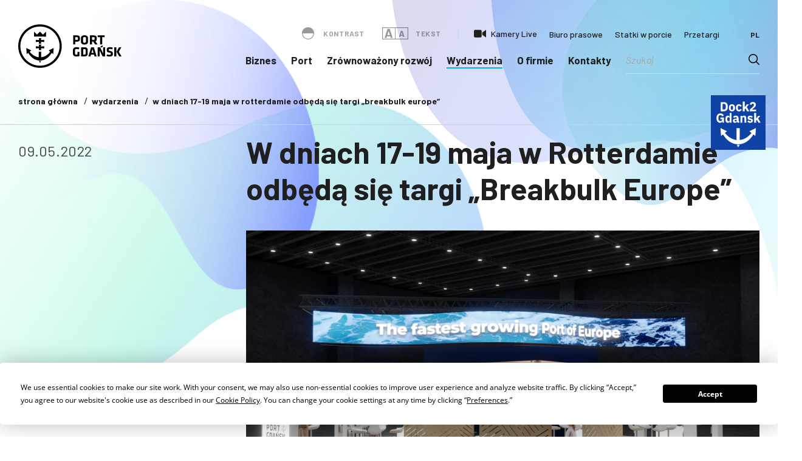

--- FILE ---
content_type: text/html; charset=UTF-8
request_url: https://www.portgdansk.pl/wydarzenia/w-dniach-17-19-maja-w-rotterdamie-odbeda-sie-targi-breakbulk-europe/
body_size: 23415
content:
<!doctype html><html lang="pl-PL"><head>  <script>(function(w,d,s,l,i){w[l]=w[l]||[];w[l].push({'gtm.start':
new Date().getTime(),event:'gtm.js'});var f=d.getElementsByTagName(s)[0],
j=d.createElement(s),dl=l!='dataLayer'?'&l='+l:'';j.async=true;j.src=
'https://www.googletagmanager.com/gtm.js?id='+i+dl;f.parentNode.insertBefore(j,f);
})(window,document,'script','dataLayer','GTM-M76B8D4Q');</script> <meta charset="UTF-8"><meta name="viewport" content="width=device-width, initial-scale=1"><link rel="profile" href="https://gmpg.org/xfn/11"><link rel="icon" href="https://www.portgdansk.pl/zjed-content/themes/port-gdansk/favicon.ico?4"><link rel="icon" sizes="16x16" href="https://www.portgdansk.pl/zjed-content/themes/port-gdansk/favicons/favicon-16x16.png?4"><link rel="icon" sizes="32x32" href="https://www.portgdansk.pl/zjed-content/themes/port-gdansk/favicons/favicon-32x32.png?4"><link rel="icon" sizes="36x36" href="https://www.portgdansk.pl/zjed-content/themes/port-gdansk/favicons/android-icon-36x36.png?4"><link rel="icon" sizes="48x48" href="https://www.portgdansk.pl/zjed-content/themes/port-gdansk/favicons/android-icon-48x48.png?4"><link rel="icon" sizes="72x72" href="https://www.portgdansk.pl/zjed-content/themes/port-gdansk/favicons/android-icon-72x72.png?4"><link rel="icon" sizes="96x96" href="https://www.portgdansk.pl/zjed-content/themes/port-gdansk/favicons/android-icon-96x96.png?4"><link rel="icon" sizes="144x144" href="https://www.portgdansk.pl/zjed-content/themes/port-gdansk/favicons/android-icon-144x144.png?4"><link rel="icon" sizes="192x192" href="https://www.portgdansk.pl/zjed-content/themes/port-gdansk/favicons/android-icon-192x192.png?4"><link rel="apple-touch-icon" href="https://www.portgdansk.pl/zjed-content/themes/port-gdansk/favicons/apple-icon.png?4"><meta name='robots' content='index, follow, max-image-preview:large, max-snippet:-1, max-video-preview:-1' /><link media="all" href="https://www.portgdansk.pl/zjed-content/cache/autoptimize/css/autoptimize_99f4cd783956ff9100679cf1b489f8c6.css" rel="stylesheet"><title>W dniach 17-19 maja w Rotterdamie odbędą się targi „Breakbulk Europe” - Port Gdańsk</title><link rel="canonical" href="https://www.portgdansk.pl/wydarzenia/w-dniach-17-19-maja-w-rotterdamie-odbeda-sie-targi-breakbulk-europe/" /><meta property="og:locale" content="pl_PL" /><meta property="og:type" content="article" /><meta property="og:title" content="W dniach 17-19 maja w Rotterdamie odbędą się targi „Breakbulk Europe” - Port Gdańsk" /><meta property="og:url" content="https://www.portgdansk.pl/wydarzenia/w-dniach-17-19-maja-w-rotterdamie-odbeda-sie-targi-breakbulk-europe/" /><meta property="og:site_name" content="Port Gdańsk" /><meta property="article:published_time" content="2022-05-09T08:42:56+00:00" /><meta property="article:modified_time" content="2022-05-09T08:42:58+00:00" /><meta property="og:image" content="https://www.portgdansk.pl/zjed-content/uploads/2022/05/02-1024x576.png" /><meta property="og:image:width" content="1024" /><meta property="og:image:height" content="576" /><meta property="og:image:type" content="image/png" /><meta name="author" content="Port Administrator" /><meta name="twitter:card" content="summary_large_image" /><meta name="twitter:label1" content="Written by" /><meta name="twitter:data1" content="Port Administrator" /> <script type="application/ld+json" class="yoast-schema-graph">{"@context":"https://schema.org","@graph":[{"@type":"WebPage","@id":"https://www.portgdansk.pl/wydarzenia/w-dniach-17-19-maja-w-rotterdamie-odbeda-sie-targi-breakbulk-europe/","url":"https://www.portgdansk.pl/wydarzenia/w-dniach-17-19-maja-w-rotterdamie-odbeda-sie-targi-breakbulk-europe/","name":"W dniach 17-19 maja w Rotterdamie odbędą się targi „Breakbulk Europe” - Port Gdańsk","isPartOf":{"@id":"https://www.portgdansk.pl/#website"},"primaryImageOfPage":{"@id":"https://www.portgdansk.pl/wydarzenia/w-dniach-17-19-maja-w-rotterdamie-odbeda-sie-targi-breakbulk-europe/#primaryimage"},"image":{"@id":"https://www.portgdansk.pl/wydarzenia/w-dniach-17-19-maja-w-rotterdamie-odbeda-sie-targi-breakbulk-europe/#primaryimage"},"thumbnailUrl":"https://www.portgdansk.pl/zjed-content/uploads/2022/05/02.png","datePublished":"2022-05-09T08:42:56+00:00","dateModified":"2022-05-09T08:42:58+00:00","author":{"@id":"https://www.portgdansk.pl/#/schema/person/0d435bc30a6a4a5d7b5575e87667a4cb"},"breadcrumb":{"@id":"https://www.portgdansk.pl/wydarzenia/w-dniach-17-19-maja-w-rotterdamie-odbeda-sie-targi-breakbulk-europe/#breadcrumb"},"inLanguage":"pl-PL","potentialAction":[{"@type":"ReadAction","target":["https://www.portgdansk.pl/wydarzenia/w-dniach-17-19-maja-w-rotterdamie-odbeda-sie-targi-breakbulk-europe/"]}]},{"@type":"ImageObject","inLanguage":"pl-PL","@id":"https://www.portgdansk.pl/wydarzenia/w-dniach-17-19-maja-w-rotterdamie-odbeda-sie-targi-breakbulk-europe/#primaryimage","url":"https://www.portgdansk.pl/zjed-content/uploads/2022/05/02.png","contentUrl":"https://www.portgdansk.pl/zjed-content/uploads/2022/05/02.png","width":1920,"height":1080},{"@type":"BreadcrumbList","@id":"https://www.portgdansk.pl/wydarzenia/w-dniach-17-19-maja-w-rotterdamie-odbeda-sie-targi-breakbulk-europe/#breadcrumb","itemListElement":[{"@type":"ListItem","position":1,"name":"Home","item":"https://www.portgdansk.pl/"},{"@type":"ListItem","position":2,"name":"W dniach 17-19 maja w Rotterdamie odbędą się targi „Breakbulk Europe”"}]},{"@type":"WebSite","@id":"https://www.portgdansk.pl/#website","url":"https://www.portgdansk.pl/","name":"Port Gdańsk","description":"Port Gdańsk - serwis internetowy największego polskiego portu morskiego","potentialAction":[{"@type":"SearchAction","target":{"@type":"EntryPoint","urlTemplate":"https://www.portgdansk.pl/?s={search_term_string}"},"query-input":{"@type":"PropertyValueSpecification","valueRequired":true,"valueName":"search_term_string"}}],"inLanguage":"pl-PL"},{"@type":"Person","@id":"https://www.portgdansk.pl/#/schema/person/0d435bc30a6a4a5d7b5575e87667a4cb","name":"Port Administrator","image":{"@type":"ImageObject","inLanguage":"pl-PL","@id":"https://www.portgdansk.pl/#/schema/person/image/","url":"https://secure.gravatar.com/avatar/490ad96f07c59cbe2c93b97e78079a047938681b20371129a23e0dc0aceaebcd?s=96&d=mm&r=g","contentUrl":"https://secure.gravatar.com/avatar/490ad96f07c59cbe2c93b97e78079a047938681b20371129a23e0dc0aceaebcd?s=96&d=mm&r=g","caption":"Port Administrator"}}]}</script> <link rel='dns-prefetch' href='//widget.tagembed.com' /><link rel='dns-prefetch' href='//cdnjs.cloudflare.com' /><link rel="alternate" type="application/rss+xml" title="Port Gdańsk &raquo; Kanał z wpisami" href="https://www.portgdansk.pl/feed/" /> <script>window._wpemojiSettings = {"baseUrl":"https:\/\/s.w.org\/images\/core\/emoji\/16.0.1\/72x72\/","ext":".png","svgUrl":"https:\/\/s.w.org\/images\/core\/emoji\/16.0.1\/svg\/","svgExt":".svg","source":{"concatemoji":"https:\/\/www.portgdansk.pl\/wp-includes\/js\/wp-emoji-release.min.js?ver=6.8.3"}};
/*! This file is auto-generated */
!function(s,n){var o,i,e;function c(e){try{var t={supportTests:e,timestamp:(new Date).valueOf()};sessionStorage.setItem(o,JSON.stringify(t))}catch(e){}}function p(e,t,n){e.clearRect(0,0,e.canvas.width,e.canvas.height),e.fillText(t,0,0);var t=new Uint32Array(e.getImageData(0,0,e.canvas.width,e.canvas.height).data),a=(e.clearRect(0,0,e.canvas.width,e.canvas.height),e.fillText(n,0,0),new Uint32Array(e.getImageData(0,0,e.canvas.width,e.canvas.height).data));return t.every(function(e,t){return e===a[t]})}function u(e,t){e.clearRect(0,0,e.canvas.width,e.canvas.height),e.fillText(t,0,0);for(var n=e.getImageData(16,16,1,1),a=0;a<n.data.length;a++)if(0!==n.data[a])return!1;return!0}function f(e,t,n,a){switch(t){case"flag":return n(e,"\ud83c\udff3\ufe0f\u200d\u26a7\ufe0f","\ud83c\udff3\ufe0f\u200b\u26a7\ufe0f")?!1:!n(e,"\ud83c\udde8\ud83c\uddf6","\ud83c\udde8\u200b\ud83c\uddf6")&&!n(e,"\ud83c\udff4\udb40\udc67\udb40\udc62\udb40\udc65\udb40\udc6e\udb40\udc67\udb40\udc7f","\ud83c\udff4\u200b\udb40\udc67\u200b\udb40\udc62\u200b\udb40\udc65\u200b\udb40\udc6e\u200b\udb40\udc67\u200b\udb40\udc7f");case"emoji":return!a(e,"\ud83e\udedf")}return!1}function g(e,t,n,a){var r="undefined"!=typeof WorkerGlobalScope&&self instanceof WorkerGlobalScope?new OffscreenCanvas(300,150):s.createElement("canvas"),o=r.getContext("2d",{willReadFrequently:!0}),i=(o.textBaseline="top",o.font="600 32px Arial",{});return e.forEach(function(e){i[e]=t(o,e,n,a)}),i}function t(e){var t=s.createElement("script");t.src=e,t.defer=!0,s.head.appendChild(t)}"undefined"!=typeof Promise&&(o="wpEmojiSettingsSupports",i=["flag","emoji"],n.supports={everything:!0,everythingExceptFlag:!0},e=new Promise(function(e){s.addEventListener("DOMContentLoaded",e,{once:!0})}),new Promise(function(t){var n=function(){try{var e=JSON.parse(sessionStorage.getItem(o));if("object"==typeof e&&"number"==typeof e.timestamp&&(new Date).valueOf()<e.timestamp+604800&&"object"==typeof e.supportTests)return e.supportTests}catch(e){}return null}();if(!n){if("undefined"!=typeof Worker&&"undefined"!=typeof OffscreenCanvas&&"undefined"!=typeof URL&&URL.createObjectURL&&"undefined"!=typeof Blob)try{var e="postMessage("+g.toString()+"("+[JSON.stringify(i),f.toString(),p.toString(),u.toString()].join(",")+"));",a=new Blob([e],{type:"text/javascript"}),r=new Worker(URL.createObjectURL(a),{name:"wpTestEmojiSupports"});return void(r.onmessage=function(e){c(n=e.data),r.terminate(),t(n)})}catch(e){}c(n=g(i,f,p,u))}t(n)}).then(function(e){for(var t in e)n.supports[t]=e[t],n.supports.everything=n.supports.everything&&n.supports[t],"flag"!==t&&(n.supports.everythingExceptFlag=n.supports.everythingExceptFlag&&n.supports[t]);n.supports.everythingExceptFlag=n.supports.everythingExceptFlag&&!n.supports.flag,n.DOMReady=!1,n.readyCallback=function(){n.DOMReady=!0}}).then(function(){return e}).then(function(){var e;n.supports.everything||(n.readyCallback(),(e=n.source||{}).concatemoji?t(e.concatemoji):e.wpemoji&&e.twemoji&&(t(e.twemoji),t(e.wpemoji)))}))}((window,document),window._wpemojiSettings);</script> <script src="https://www.portgdansk.pl/wp-includes/js/jquery/jquery.min.js?ver=3.7.1" id="jquery-core-js"></script> <link rel="EditURI" type="application/rsd+xml" title="RSD" href="https://www.portgdansk.pl/xmlrpc.php?rsd" /><link rel='shortlink' href='https://www.portgdansk.pl/?p=17266' /><link rel="alternate" title="oEmbed (JSON)" type="application/json+oembed" href="https://www.portgdansk.pl/wp-json/oembed/1.0/embed?url=https%3A%2F%2Fwww.portgdansk.pl%2Fwydarzenia%2Fw-dniach-17-19-maja-w-rotterdamie-odbeda-sie-targi-breakbulk-europe%2F&#038;lang=pl" /><link rel="alternate" title="oEmbed (XML)" type="text/xml+oembed" href="https://www.portgdansk.pl/wp-json/oembed/1.0/embed?url=https%3A%2F%2Fwww.portgdansk.pl%2Fwydarzenia%2Fw-dniach-17-19-maja-w-rotterdamie-odbeda-sie-targi-breakbulk-europe%2F&#038;format=xml&#038;lang=pl" /> <script type="text/javascript">var ajaxurl = 'https://www.portgdansk.pl/no-admin-ajax/';</script> <link href="https://fonts.googleapis.com/css2?family=Barlow:ital,wght@0,400;0,500;0,600;0,700;1,400&display=swap" rel="stylesheet"> <script>var a_zjed_= 'https://www.portgdansk.pl/no-admin-ajax/';</script> <link rel="preconnect" href="https://fonts.gstatic.com" crossorigin /></head><body class="wp-singular post-template-default single single-post postid-17266 single-format-standard wp-theme-port-gdansk"> <noscript><iframe src="https://www.googletagmanager.com/ns.html?id=GTM-M76B8D4Q"
height="0" width="0" style="display:none;visibility:hidden"></iframe></noscript><nav id="nav" class="l-navigation  "><div class="l-container"><figure class="l-navigation__logo"> <a href="https://www.portgdansk.pl/"> <svg version="1.1" id="Warstwa_1" width="170" height="72" xmlns="http://www.w3.org/2000/svg" xmlns:xlink="http://www.w3.org/1999/xlink" x="0px" y="0px"
 viewBox="0 0 883.716 372.251" style="enable-background:new 0 0 883.716 372.251;" xml:space="preserve" fill="#fff"> <path d="M186.173,372.251C83.907,372.388-0.02,289.55,0,186.088C0.021,82.703,84.144-1.122,188.247,0.011
 C289.878,1.116,372.191,83.707,372.22,186.115C372.249,289.391,288.428,372.329,186.173,372.251 M353.737,186.163
 c0.241-91.146-73.286-166.825-165.893-167.708C94.242,17.561,20.048,92.362,18.46,182.975
 c-1.651,94.411,73.889,169.981,165.868,170.855C279.084,354.728,354.019,277.885,353.737,186.163"/> <path d="M85.607,244.222c-4.333,3.416-8.579,6.763-13.01,10.257c-1.285-17.558-2.552-34.876-3.838-52.424
 c14.43,7.161,28.668,14.228,42.961,21.32c-0.262,0.608-0.81,0.851-1.236,1.188c-3.933,3.128-7.868,6.251-11.837,9.333
 c-0.599,0.465-0.676,0.728-0.196,1.333c16.677,20.915,36.916,36.675,63.158,43.779c4.206,1.138,8.495,1.855,12.801,2.5
 c1.105,0.166,1.096-0.313,1.096-1.133c-0.018-14.964,0-29.924-0.041-44.886c-0.002-1.169,0.228-1.54,1.479-1.527
 c6.101,0.075,12.202,0.066,18.301,0.007c1.083-0.009,1.387,0.212,1.383,1.349c-0.043,14.964-0.011,29.927-0.063,44.889
 c-0.003,1.274,0.332,1.376,1.469,1.226c23.426-3.118,43.142-13.772,60.32-29.608c5.411-4.988,10.291-10.458,14.927-16.166
 c0.787-0.969,0.789-1.433-0.248-2.222c-4.002-3.042-7.919-6.194-11.865-9.307c-0.242-0.191-0.467-0.395-0.808-0.684
 c14.368-7.132,28.631-14.211,43.101-21.393c-1.283,17.505-2.55,34.834-3.837,52.426c-4.466-3.522-8.772-6.915-13.133-10.353
 c-2.953,5.025-6.078,9.868-9.495,14.521c-11.923,16.23-26.224,29.813-44.087,39.39c-11.711,6.279-24.16,10.257-37.398,11.52
 c-20.89,1.993-40.422-2.488-58.648-12.773c-16.583-9.359-30.009-22.223-41.292-37.442C91.997,254.522,88.735,249.494,85.607,244.222
 "/> <path d="M237.468,62.26c0.236,0.409,0.114,0.857,0.114,1.28c0.006,13.313-0.012,26.625,0.036,39.938
 c0.004,1.205-0.323,1.446-1.476,1.444c-33.211-0.032-66.419-0.032-99.627-0.005c-1.092,0-1.517-0.14-1.51-1.41
 c0.054-13.355,0.034-26.714,0.034-40.069V62.23c0.603,0.085,0.809,0.516,1.101,0.807c7.916,7.885,15.839,15.765,23.715,23.691
 c0.767,0.773,1.126,0.664,1.822-0.036c7.878-7.926,15.799-15.806,23.667-23.739c0.788-0.794,1.165-0.914,2.027-0.041
 c7.883,7.983,15.831,15.897,23.729,23.866c0.671,0.675,0.983,0.744,1.704,0.025C220.98,78.615,229.201,70.472,237.468,62.26"/> <path d="M194.289,203.975c0.941,5.262,1.84,10.328,2.766,15.39c0.125,0.672,0.157,1.028-0.746,1.023
 c-6.766-0.036-13.533-0.02-20.301-0.025c-0.129-0.002-0.259-0.047-0.462-0.088c0.847-4.946,1.668-9.885,2.548-14.812
 c0.196-1.092,0.137-1.545-1.212-1.418c-7.921,0.742-15.853,1.364-23.777,2.087c-2.846,0.259-2.839,0.336-2.839-2.5
 c0-4.943,0.041-9.886-0.029-14.828c-0.016-1.155,0.298-1.383,1.401-1.282c8.412,0.757,16.832,1.41,25.239,2.208
 c1.379,0.13,1.429-0.262,1.233-1.367c-0.832-4.679-1.576-9.372-2.427-14.047c-0.162-0.88,0.13-0.94,0.839-0.938
 c6.545,0.019,13.09,0.033,19.632-0.013c1.04-0.007,1.031,0.36,0.878,1.176c-0.875,4.67-1.694,9.352-2.548,14.027
 c-0.163,0.896-0.154,1.285,1.056,1.172c8.542-0.797,17.093-1.475,25.642-2.228c0.901-0.077,1.212,0.075,1.203,1.076
 c-0.052,5.522-0.05,11.042,0,16.564c0.007,0.967-0.257,1.177-1.185,1.095c-6.906-0.616-13.815-1.187-20.724-1.769
 C198.486,204.31,196.497,204.155,194.289,203.975"/> <path d="M175.52,165.328c0.875-5.092,1.706-10.039,2.591-14.976c0.198-1.101,0.12-1.495-1.231-1.374
 c-8.503,0.748-17.018,1.359-25.524,2.084c-0.98,0.084-1.105-0.2-1.101-1.038c0.025-5.52,0.037-11.044-0.011-16.564
 c-0.009-0.958,0.335-1.083,1.151-1.011c5.624,0.498,11.249,0.965,16.877,1.441c2.923,0.245,5.851,0.438,8.765,0.764
 c1.053,0.118,1.306-0.094,1.117-1.14c-0.785-4.325-1.506-8.663-2.25-12.997c-0.118-0.698-0.227-1.401-0.359-2.217h4.162
 c5.479,0,10.956,0.023,16.432-0.021c0.944-0.009,1.078,0.244,0.912,1.122c-0.887,4.711-1.706,9.439-2.573,14.156
 c-0.161,0.878-0.032,1.197,1.006,1.101c8.235-0.748,16.474-1.431,24.711-2.134c0.089-0.007,0.178-0.01,0.266-0.02
 c1.9-0.161,1.9-0.161,1.9,1.783c0,5.212-0.025,10.424,0.02,15.633c0.01,1.019-0.225,1.218-1.271,1.129
 c-8.549-0.733-17.107-1.359-25.656-2.084c-1.119-0.096-1.117,0.337-0.971,1.137c0.753,4.15,1.469,8.305,2.243,12.453
 c0.516,2.777,0.548,2.773-2.216,2.773H175.52z"/> <path d="M195.174,313.77c-2.871,5.528-5.619,10.821-8.483,16.338c-3.253-5.524-6.403-10.871-9.627-16.338H195.174z"/> <path d="M527.668,126.394v-10.132c0.039-4.853-0.817-8.91-2.505-12.173c-1.708-3.28-4.465-5.726-8.269-7.375
 c-3.785-1.65-8.815-2.466-15.082-2.466h-31.681v77.569h17.47v-23.526h13.279c6.269,0,11.374-0.813,15.334-2.445
 c3.94-1.631,6.852-4.056,8.697-7.3C526.774,135.305,527.686,131.246,527.668,126.394 M510.198,124.646
 c0.038,1.864-0.214,3.438-0.701,4.699c-0.503,1.261-1.436,2.192-2.775,2.834c-1.358,0.641-3.299,0.971-5.842,0.971h-13.279v-23.41
 h13.279c2.425,0,4.329,0.291,5.687,0.871c1.358,0.584,2.311,1.477,2.855,2.68c0.541,1.203,0.794,2.736,0.776,4.602V124.646z
 M597.005,116.844c0.021-2.971-0.523-5.863-1.611-8.676c-1.085-2.816-2.832-5.357-5.202-7.611c-2.368-2.271-5.473-4.078-9.297-5.414
 c-3.824-1.34-8.483-2.021-13.938-2.06c-5.455,0.039-10.094,0.72-13.938,2.06c-3.824,1.339-6.929,3.143-9.297,5.414
 c-2.369,2.254-4.097,4.795-5.203,7.611c-1.088,2.813-1.631,5.705-1.61,8.676v32.38c-0.021,2.968,0.522,5.86,1.61,8.676
 c1.106,2.815,2.834,5.337,5.203,7.61c2.368,2.27,5.473,4.076,9.297,5.414c3.844,1.34,8.483,2.019,13.938,2.058
 c5.455-0.039,10.114-0.718,13.938-2.058c3.822-1.338,6.929-3.144,9.297-5.414c2.37-2.273,4.117-4.795,5.202-7.61
 c1.088-2.814,1.632-5.708,1.611-8.676V116.844z M579.535,147.709c0.02,3.066-0.97,5.455-3.008,7.163
 c-2.038,1.728-5.223,2.601-9.57,2.619c-4.347-0.018-7.532-0.891-9.57-2.619c-2.02-1.708-3.028-4.097-3.01-7.163v-29.353
 c-0.018-3.066,0.99-5.455,3.01-7.161c2.038-1.728,5.223-2.601,9.57-2.622c4.347,0.021,7.532,0.894,9.57,2.622
 c2.038,1.706,3.028,4.095,3.008,7.161V147.709z M658.449,171.817h20.732l-18.751-26.553c3.881-1.631,6.733-4.079,8.578-7.321
 c1.825-3.259,2.737-7.297,2.719-12.131v-9.55c0.038-4.853-0.817-8.91-2.505-12.173c-1.708-3.28-4.465-5.726-8.269-7.375
 c-3.785-1.65-8.815-2.466-15.082-2.466h-32.262v77.569h17.468v-24.108h10.251L658.449,171.817z M654.256,124.064
 c0.018,1.943-0.232,3.534-0.758,4.795c-0.523,1.263-1.474,2.194-2.834,2.794c-1.358,0.623-3.262,0.914-5.728,0.914h-13.859V109.74
 h13.859c2.35-0.02,4.215,0.271,5.573,0.814c1.359,0.564,2.33,1.438,2.912,2.639c0.582,1.203,0.853,2.759,0.835,4.7V124.064z
 M739.084,109.74V94.248h-59.168v15.492h20.849v62.077h17.473V109.74H739.084z M523.592,271.646V235.19h-16.425v23.761
 c-1.492,0.194-2.796,0.329-3.919,0.445c-1.126,0.098-2.193,0.158-3.203,0.197c-1.029,0.038-2.097,0.058-3.242,0.058
 c-2.893-0.02-5.125-0.525-6.717-1.514c-1.591-0.992-2.717-2.33-3.34-3.999c-0.621-1.65-0.91-3.515-0.892-5.554v-26.67
 c-0.018-2.038,0.271-3.845,0.892-5.436c0.623-1.59,1.749-2.853,3.34-3.765c1.592-0.912,3.824-1.379,6.717-1.4
 c1.418,0,3.066,0.041,4.95,0.137c1.902,0.098,3.884,0.235,5.981,0.407c2.074,0.158,4.131,0.35,6.169,0.584
 c2.038,0.233,3.904,0.465,5.61,0.738l2.097-15.257c-2.231-0.428-4.697-0.835-7.395-1.204c-2.68-0.37-5.512-0.661-8.465-0.894
 c-2.948-0.234-5.937-0.35-8.947-0.35c-6.29,0.018-11.549,1.009-15.762,2.97c-4.193,1.961-7.357,4.719-9.473,8.27
 c-2.117,3.533-3.184,7.705-3.184,12.52v32.378c0,4.737,1.067,8.872,3.184,12.425c2.116,3.552,5.28,6.329,9.473,8.308
 c4.213,1.981,9.472,2.989,15.762,3.028c4.502,0,9.027-0.311,13.567-0.951C514.915,273.801,519.32,272.87,523.592,271.646
 M594.405,254.06v-37.271c0.018-2.642-0.446-5.164-1.417-7.57c-0.951-2.407-2.446-4.543-4.523-6.446
 c-2.076-1.88-4.774-3.378-8.114-4.464c-3.339-1.088-7.398-1.65-12.152-1.67h-30.048v77.569h30.048
 c4.754-0.018,8.813-0.582,12.152-1.687c3.34-1.109,6.038-2.603,8.114-4.505c2.077-1.883,3.572-4.037,4.523-6.445
 C593.959,259.186,594.423,256.679,594.405,254.06 M576.934,249.283c0.039,2.02-0.252,3.728-0.873,5.146
 c-0.601,1.396-1.691,2.463-3.26,3.184c-1.574,0.735-3.806,1.104-6.7,1.104h-10.48v-46.589h10.48c2.894,0,5.126,0.371,6.7,1.107
 c1.569,0.72,2.659,1.786,3.26,3.186c0.621,1.396,0.912,3.125,0.873,5.142V249.283z M647.165,196.639h-23.294l-23.642,77.569h18.169
 l4.192-15.142h25.972l4.195,15.142h18.167L647.165,196.639z M635.518,212.015l8.851,32.493h-17.821L635.518,212.015z
 M721.707,274.208h21.545v-77.569h-16.654V250.1l-25.505-53.461h-21.432v77.569h16.654v-51.013L721.707,274.208z M809.525,252.429
 c0.018-3.031-0.057-5.666-0.273-7.901c-0.212-2.252-0.699-4.194-1.436-5.823c-0.757-1.631-1.922-3.069-3.494-4.291
 c-1.592-1.221-3.746-2.329-6.463-3.339c-2.736-1.008-6.174-2-10.348-2.989c-3.028-0.698-5.395-1.302-7.124-1.824
 c-1.727-0.505-2.969-1.088-3.747-1.709c-0.773-0.642-1.26-1.494-1.454-2.582c-0.195-1.067-0.291-2.523-0.253-4.367
 c-0.02-1.882,0.212-3.34,0.738-4.386c0.525-1.031,1.476-1.747,2.873-2.155c1.379-0.389,3.358-0.583,5.939-0.564
 c2.312,0,4.543,0.077,6.736,0.234c2.175,0.155,4.466,0.408,6.852,0.738c2.389,0.311,5.027,0.736,7.96,1.242l1.747-14.676
 c-4.329-0.933-8.483-1.592-12.462-1.98c-3.981-0.408-7.668-0.601-11.065-0.583c-5.3,0-9.688,0.389-13.18,1.203
 c-3.476,0.817-6.213,2.08-8.212,3.827c-1.979,1.726-3.396,3.958-4.213,6.715c-0.815,2.736-1.201,6.055-1.183,9.921
 c-0.018,3.337,0.134,6.21,0.446,8.598c0.312,2.407,0.894,4.443,1.747,6.116c0.835,1.687,2.077,3.104,3.669,4.269
 c1.593,1.183,3.69,2.192,6.251,3.087c2.562,0.873,5.706,1.708,9.434,2.502c3.144,0.681,5.61,1.302,7.396,1.845
 c1.785,0.564,3.085,1.185,3.883,1.883c0.814,0.699,1.319,1.573,1.513,2.66c0.193,1.087,0.291,2.484,0.252,4.212
 c0.021,1.632-0.116,2.969-0.407,4.037c-0.291,1.087-0.815,1.923-1.592,2.545c-0.758,0.621-1.843,1.046-3.26,1.319
 c-1.4,0.253-3.224,0.369-5.455,0.369c-3.999-0.02-7.842-0.369-11.532-1.028c-3.687-0.681-7.297-1.575-10.832-2.7l-2.91,13.512
 c2.232,1.008,4.716,1.902,7.452,2.639c2.74,0.758,5.59,1.34,8.581,1.747c2.989,0.407,5.999,0.621,9.006,0.621
 c4.659,0,8.638-0.311,11.939-0.912c3.301-0.604,6.037-1.516,8.173-2.737c2.154-1.222,3.842-2.737,5.046-4.581
 c1.205-1.825,2.059-3.979,2.563-6.424C809.311,258.272,809.543,255.495,809.525,252.429 M821.754,274.208h17.471v-77.569h-17.471
 V274.208z M864.032,274.208h19.684l-23.41-39.601l21.779-37.968h-19.684l-20.965,37.968L864.032,274.208z"/> <path d="M708.534,198.716c2.261-1.004,4.306-1.945,6.131-2.844c1.827-0.876,3.594-1.774,5.307-2.718
 c1.713-0.942,3.53-1.996,5.45-3.176l-5.659-10.161c-2.398,1.601-4.989,3.207-7.794,4.837c-2.807,1.614-5.71,3.24-8.692,4.862
 L708.534,198.716z"/> </svg> </a></figure><div class="menu-mobile"><div class="menu-mobile__lang"><ul><li class="selected"><span>pl</span></li><li><a href="https://www.portgdansk.pl/en/">en</a></li></ul></div><div class="menu-mobile__search"><div class="search-show"></div></div></div> <button class="c-hamburger"><div class="bar"></div> </button><div class="l-naviagtion__searchmobile"><div class="input"><div class="asp_w_container asp_w_container_1 asp_w_container_1_1" data-id="1" data-instance="1"><div class='asp_w asp_m asp_m_1 asp_m_1_1 wpdreams_asp_sc wpdreams_asp_sc-1 ajaxsearchpro asp_main_container asp_non_compact' data-id="1" data-name="port" data-instance="1" id='ajaxsearchpro1_1'><div class="probox"><div class='prosettings' style='display:none;' data-opened=0><div class='innericon'><svg xmlns="http://www.w3.org/2000/svg" width="22" height="22" viewBox="0 0 512 512"><path d="M170 294c0 33.138-26.862 60-60 60-33.137 0-60-26.862-60-60 0-33.137 26.863-60 60-60 33.138 0 60 26.863 60 60zm-60 90c-6.872 0-13.565-.777-20-2.243V422c0 11.046 8.954 20 20 20s20-8.954 20-20v-40.243c-6.435 1.466-13.128 2.243-20 2.243zm0-180c6.872 0 13.565.777 20 2.243V90c0-11.046-8.954-20-20-20s-20 8.954-20 20v116.243c6.435-1.466 13.128-2.243 20-2.243zm146-7c12.13 0 22 9.87 22 22s-9.87 22-22 22-22-9.87-22-22 9.87-22 22-22zm0-38c-33.137 0-60 26.863-60 60 0 33.138 26.863 60 60 60 33.138 0 60-26.862 60-60 0-33.137-26.862-60-60-60zm0-30c6.872 0 13.565.777 20 2.243V90c0-11.046-8.954-20-20-20s-20 8.954-20 20v41.243c6.435-1.466 13.128-2.243 20-2.243zm0 180c-6.872 0-13.565-.777-20-2.243V422c0 11.046 8.954 20 20 20s20-8.954 20-20V306.757c-6.435 1.466-13.128 2.243-20 2.243zm146-75c-33.137 0-60 26.863-60 60 0 33.138 26.863 60 60 60 33.138 0 60-26.862 60-60 0-33.137-26.862-60-60-60zm0-30c6.872 0 13.565.777 20 2.243V90c0-11.046-8.954-20-20-20s-20 8.954-20 20v116.243c6.435-1.466 13.128-2.243 20-2.243zm0 180c-6.872 0-13.565-.777-20-2.243V422c0 11.046 8.954 20 20 20s20-8.954 20-20v-40.243c-6.435 1.466-13.128 2.243-20 2.243z"/></svg></div></div><div class='proinput'><form role="search" action='#' autocomplete="off" aria-label="Search form"><input type='search' class='orig' placeholder='Szukaj' name='phrase' value='' aria-label="Search input" autocomplete="off"/><input type='text' class='autocomplete' name='phrase' value='' aria-label="Search autocomplete input" aria-hidden="true" tabindex="-1" autocomplete="off" disabled/></form></div><button class='promagnifier' aria-label="Search magnifier button"><span class='asp_text_button hiddend'> Search </span><span class='innericon'><svg xmlns="http://www.w3.org/2000/svg" width="22" height="22" viewBox="0 0 512 512"><path d="M460.355 421.59l-106.51-106.512c20.04-27.553 31.884-61.437 31.884-98.037C385.73 124.935 310.792 50 218.685 50c-92.106 0-167.04 74.934-167.04 167.04 0 92.107 74.935 167.042 167.04 167.042 34.912 0 67.352-10.773 94.184-29.158L419.945 462l40.41-40.41zM100.63 217.04c0-65.095 52.96-118.055 118.056-118.055 65.098 0 118.057 52.96 118.057 118.056 0 65.097-52.96 118.057-118.057 118.057-65.096 0-118.055-52.96-118.055-118.056z"/></svg></span><span class="asp_clear"></span></button><div class='proloading'><div class="asp_loader"><div class="asp_loader-inner asp_simple-circle"></div></div></div><div class='proclose'><svg version="1.1" xmlns="http://www.w3.org/2000/svg" xmlns:xlink="http://www.w3.org/1999/xlink" x="0px" y="0px" width="512px" height="512px" viewBox="0 0 512 512" enable-background="new 0 0 512 512" xml:space="preserve"><polygon points="438.393,374.595 319.757,255.977 438.378,137.348 374.595,73.607 255.995,192.225 137.375,73.622 73.607,137.352 192.246,255.983 73.622,374.625 137.352,438.393 256.002,319.734 374.652,438.378 "/></svg></div></div></div><div class='asp_data_container' style="display:none !important;"><div class="asp_init_data" style="display:none !important;" id="asp_init_id_1_1" data-asp-id="1" data-asp-instance="1" data-aspdata="[base64]/[base64]/[base64]/[base64]/YXNwX2xzPXtwaHJhc2V9IiwibWluV29yZExlbmd0aCI6Mn0sIndvb1Nob3AiOnsidXNlQWpheCI6MCwic2VsZWN0b3IiOiIjbWFpbiIsInVybCI6IiJ9fQ=="></div><div class='asp_hidden_data' style="display:none !important;"><div class='asp_item_overlay'><div class='asp_item_inner'><svg xmlns="http://www.w3.org/2000/svg" width="22" height="22" viewBox="0 0 512 512"><path d="M448.225 394.243l-85.387-85.385c16.55-26.08 26.146-56.986 26.146-90.094 0-92.99-75.652-168.64-168.643-168.64-92.988 0-168.64 75.65-168.64 168.64s75.65 168.64 168.64 168.64c31.466 0 60.94-8.67 86.176-23.734l86.14 86.142c36.755 36.754 92.355-18.783 55.57-55.57zm-344.233-175.48c0-64.155 52.192-116.35 116.35-116.35s116.353 52.194 116.353 116.35S284.5 335.117 220.342 335.117s-116.35-52.196-116.35-116.352zm34.463-30.26c34.057-78.9 148.668-69.75 170.248 12.863-43.482-51.037-119.984-56.532-170.248-12.862z"/></svg></div></div></div></div><div id='__original__ajaxsearchprores1_1' class='asp_w asp_r asp_r_1 asp_r_1_1 vertical ajaxsearchpro wpdreams_asp_sc wpdreams_asp_sc-1' data-id="1" data-instance="1"><div class="results"><div class="resdrg"></div></div><div class="asp_showmore_container"><p class='showmore'><a class='asp_showmore' role="button" href="https://www.portgdansk.pl">Więcej wyników <span></span></a></p><div class="asp_moreres_loader" style="display: none;"><div class="asp_moreres_loader-inner"></div></div></div><div class="asp_res_loader hiddend"><div class="asp_loader"><div class="asp_loader-inner asp_simple-circle"></div></div></div></div><div id='__original__ajaxsearchprosettings1_1' class="asp_w asp_ss asp_ss_1 asp_s asp_s_1 asp_s_1_1 wpdreams_asp_sc wpdreams_asp_sc-1 ajaxsearchpro searchsettings" data-id="1" data-instance="1"><form name='options' class="asp-fss-flex" aria-label="Search settings form" autocomplete = 'off'><input type="hidden" name="current_page_id" value="17266"><input type='hidden' name='qtranslate_lang' value='0'/><input type='hidden' name='polylang_lang' style="display:none;" value='pl'/><input type="hidden" name="filters_changed" value="0"><input type="hidden" name="filters_initial" value="1"><div style="clear:both;"></div></form></div></div></div><div class="close"></div></div><div class="l-navigation__menu"><div><div><div class="l-naviagtion__top"><div class="c-wcag"><div class="c-wcag__contrast"> <a href="#" class="wcag-contrast wcag-contrast-1"> <span>Kontrast</span> </a></div><div class="c-wcag__text"><div class="c-wcag__text--bg"> <a href="#" class="wcag-text wcag-text-increment" title="powiększ tekst"></a> <a href="#" class="wcag-text wcag-text-decrement" title="zmniejsz tekst"></a></div> <span>Tekst</span></div></div><ul id="menu-top-right" class="l-navigation__links"><li id="menu-item-6452" class="kamera header__navElement menu-item header__navElement menu-item-type-custom header__navElement menu-item-object-custom header__navElement menu-item-6452"><a href="https://www.portgdansk.pl/port/kamery/" class="header__navLink">Kamery Live</a></li><li id="menu-item-97" class="menu-item header__navElement menu-item-type-post_type header__navElement menu-item-object-page header__navElement menu-item-97"><a href="https://www.portgdansk.pl/biuro-prasowe/" class="header__navLink">Biuro prasowe</a></li><li id="menu-item-96" class="menu-item header__navElement menu-item-type-post_type header__navElement menu-item-object-page header__navElement menu-item-96"><a href="https://www.portgdansk.pl/port/statki-w-porcie/" class="header__navLink">Statki w&nbsp;porcie</a></li><li id="menu-item-3695" class="menu-item header__navElement menu-item-type-custom header__navElement menu-item-object-custom header__navElement menu-item-3695"><a href="http://przetargi.portgdansk.pl/" class="header__navLink">Przetargi</a></li></ul><ul class="l-navigation__lang"><li class="selected"> <span>pl</span><div class="sub-menu"><ul><li class="selected"><span>pl</span></li><li><a href="https://www.portgdansk.pl/en/">en</a></li></ul></div></li></ul></div><div class="l-naviagtion__bottom"><ul id="menu-menu-glowne" class="l-navigation__main"><li id="menu-item-90" class="menu-item header__navElement menu-item-type-post_type header__navElement menu-item-object-page header__navElement menu-item-has-children header__navElement menu-item-90"><a href="https://www.portgdansk.pl/biznes/" class="header__navLink">Biznes<span class="open"></span></a><ul class="header__navSubList"><li id="menu-item-2094" class="menu-item header__navSubElement menu-item-type-post_type header__navSubElement menu-item-object-page header__navSubElement menu-item-has-children header__navSubElement menu-item-2094"><a href="https://www.portgdansk.pl/biznes/informacje-ogolne/" class="header__subLink">Informacje ogólne<span class="open"></span></a><ul class="header__navSubList"><li id="menu-item-3693" class="menu-item header__navSubElement menu-item-type-post_type header__navSubElement menu-item-object-page header__navSubElement menu-item-3693"><a href="https://www.portgdansk.pl/biznes/informacje-ogolne/facts-and-figures/" class="header__subLink">Facts and figures<span class="open"></span></a></li><li id="menu-item-8823" class="menu-item header__navSubElement menu-item-type-post_type header__navSubElement menu-item-object-page header__navSubElement menu-item-8823"><a href="https://www.portgdansk.pl/biznes/informacje-ogolne/zaplecze-logistyczne/" class="header__subLink">Zaplecze logistyczne<span class="open"></span></a></li></ul></li><li id="menu-item-2095" class="menu-item header__navSubElement menu-item-type-post_type header__navSubElement menu-item-object-page header__navSubElement menu-item-has-children header__navSubElement menu-item-2095"><a href="https://www.portgdansk.pl/biznes/dzialalnosc-na-terenie-portu/" class="header__subLink">Działalność na&nbsp;terenie portu<span class="open"></span></a><ul class="header__navSubList"><li id="menu-item-3028" class="menu-item header__navSubElement menu-item-type-post_type header__navSubElement menu-item-object-page header__navSubElement menu-item-3028"><a href="https://www.portgdansk.pl/biznes/dzialalnosc-na-terenie-portu/wolny-obszar-celny/" class="header__subLink">Wolny obszar celny<span class="open"></span></a></li></ul></li><li id="menu-item-2096" class="menu-item header__navSubElement menu-item-type-post_type header__navSubElement menu-item-object-page header__navSubElement menu-item-2096"><a href="https://www.portgdansk.pl/biznes/tereny-inwestycyjne/" class="header__subLink">Tereny inwestycyjne<span class="open"></span></a></li><li id="menu-item-2097" class="menu-item header__navSubElement menu-item-type-post_type header__navSubElement menu-item-object-page header__navSubElement menu-item-has-children header__navSubElement menu-item-2097"><a href="https://www.portgdansk.pl/biznes/uslugi/" class="header__subLink">Usługi<span class="open"></span></a><ul class="header__navSubList"><li id="menu-item-2894" class="menu-item header__navSubElement menu-item-type-post_type header__navSubElement menu-item-object-page header__navSubElement menu-item-2894"><a href="https://www.portgdansk.pl/biznes/uslugi/taryfy-portowe/" class="header__subLink">Taryfy portowe<span class="open"></span></a></li><li id="menu-item-4153" class="menu-item header__navSubElement menu-item-type-post_type header__navSubElement menu-item-object-page header__navSubElement menu-item-4153"><a href="https://www.portgdansk.pl/biznes/uslugi/media/" class="header__subLink">Media<span class="open"></span></a></li><li id="menu-item-2895" class="menu-item header__navSubElement menu-item-type-post_type header__navSubElement menu-item-object-page header__navSubElement menu-item-2895"><a href="https://www.portgdansk.pl/biznes/uslugi/bunkrowanie-lng/" class="header__subLink">Bunkrowanie LNG<span class="open"></span></a></li><li id="menu-item-2896" class="menu-item header__navSubElement menu-item-type-post_type header__navSubElement menu-item-object-page header__navSubElement menu-item-2896"><a href="https://www.portgdansk.pl/biznes/uslugi/odbior-odpadow/" class="header__subLink">Odbiór odpadów ze&nbsp;statków<span class="open"></span></a></li><li id="menu-item-7071" class="menu-item header__navSubElement menu-item-type-post_type header__navSubElement menu-item-object-page header__navSubElement menu-item-7071"><a href="https://www.portgdansk.pl/biznes/uslugi/wody-balastowe/" class="header__subLink">Wody balastowe<span class="open"></span></a></li></ul></li></ul></li><li id="menu-item-91" class="menu-item header__navElement menu-item-type-post_type header__navElement menu-item-object-page header__navElement menu-item-has-children header__navElement menu-item-91"><a href="https://www.portgdansk.pl/port/" class="header__navLink">Port<span class="open"></span></a><ul class="header__navSubList"><li id="menu-item-2603" class="menu-item header__navSubElement menu-item-type-post_type header__navSubElement menu-item-object-page header__navSubElement menu-item-2603"><a href="https://www.portgdansk.pl/port/statki-w-porcie/" class="header__subLink">Statki w&nbsp;porcie<span class="open"></span></a></li><li id="menu-item-2604" class="menu-item header__navSubElement menu-item-type-post_type header__navSubElement menu-item-object-page header__navSubElement menu-item-2604"><a href="https://www.portgdansk.pl/port/polaczenia-zeglugowe/" class="header__subLink">Połączenia żeglugowe<span class="open"></span></a></li><li id="menu-item-2606" class="menu-item header__navSubElement menu-item-type-post_type header__navSubElement menu-item-object-page header__navSubElement menu-item-2606"><a href="https://www.portgdansk.pl/port/terminale-i-nabrzeza/" class="header__subLink">Terminale i&nbsp;nabrzeża<span class="open"></span></a></li><li id="menu-item-4229" class="menu-item header__navSubElement menu-item-type-post_type header__navSubElement menu-item-object-page header__navSubElement menu-item-has-children header__navSubElement menu-item-4229"><a href="https://www.portgdansk.pl/port/dostep-do-portu/" class="header__subLink">Dostęp do&nbsp;portu<span class="open"></span></a><ul class="header__navSubList"><li id="menu-item-78461" class="menu-item header__navSubElement menu-item-type-post_type header__navSubElement menu-item-object-page header__navSubElement menu-item-78461"><a href="https://www.portgdansk.pl/port/dostep-do-portu/przewodnik-dla-kierowcow-ciezarowek/" class="header__subLink">Przewodnik dla kierowców ciężarówek<span class="open"></span></a></li></ul></li><li id="menu-item-2609" class="menu-item header__navSubElement menu-item-type-post_type header__navSubElement menu-item-object-page header__navSubElement menu-item-2609"><a href="https://www.portgdansk.pl/port/zasady-ruchu-statkow/" class="header__subLink">Zasady ruchu statków<span class="open"></span></a></li><li id="menu-item-2610" class="menu-item header__navSubElement menu-item-type-post_type header__navSubElement menu-item-object-page header__navSubElement menu-item-2610"><a href="https://www.portgdansk.pl/port/centrum-operacyjne/" class="header__subLink">Centrum Operacyjne Portu Gdańsk<span class="open"></span></a></li><li id="menu-item-7325" class="menu-item header__navSubElement menu-item-type-post_type header__navSubElement menu-item-object-page header__navSubElement menu-item-7325"><a href="https://www.portgdansk.pl/port/cyberbezpieczenstwo/" class="header__subLink">Cyberbezpieczeństwo<span class="open"></span></a></li><li id="menu-item-2611" class="menu-item header__navSubElement menu-item-type-post_type header__navSubElement menu-item-object-page header__navSubElement menu-item-has-children header__navSubElement menu-item-2611"><a href="https://www.portgdansk.pl/port/cruise-to-gdansk/" class="header__subLink">Cruise to&nbsp;Gdańsk<span class="open"></span></a><ul class="header__navSubList"><li id="menu-item-78392" class="menu-item header__navSubElement menu-item-type-post_type header__navSubElement menu-item-object-page header__navSubElement menu-item-78392"><a href="https://www.portgdansk.pl/port/cruise-to-gdansk/awizacje-wycieczkowcow-2025/" class="header__subLink">Awizacje wycieczkowców 2025<span class="open"></span></a></li><li id="menu-item-2898" class="menu-item header__navSubElement menu-item-type-post_type header__navSubElement menu-item-object-page header__navSubElement menu-item-2898"><a href="https://www.portgdansk.pl/port/cruise-to-gdansk/programy-wycieczek/" class="header__subLink">Programy wycieczek<span class="open"></span></a></li></ul></li><li id="menu-item-5283" class="menu-item header__navSubElement menu-item-type-post_type header__navSubElement menu-item-object-page header__navSubElement menu-item-5283"><a href="https://www.portgdansk.pl/port/kamery/" class="header__subLink">Kamery<span class="open"></span></a></li></ul></li><li id="menu-item-77452" class="menu-item header__navElement menu-item-type-post_type header__navElement menu-item-object-page header__navElement menu-item-has-children header__navElement menu-item-77452"><a href="https://www.portgdansk.pl/zrownowazony-rozwoj/" class="header__navLink">Zrównoważony rozwój<span class="open"></span></a><ul class="header__navSubList"><li id="menu-item-77661" class="menu-item header__navSubElement menu-item-type-post_type header__navSubElement menu-item-object-page header__navSubElement menu-item-77661"><a href="https://www.portgdansk.pl/zrownowazony-rozwoj/strategia-zrownowazonego-rozwoju/" class="header__subLink">Strategia Zrównoważonego Rozwoju<span class="open"></span></a></li><li id="menu-item-77663" class="menu-item header__navSubElement menu-item-type-post_type header__navSubElement menu-item-object-page header__navSubElement menu-item-77663"><a href="https://www.portgdansk.pl/zrownowazony-rozwoj/srodowisko/" class="header__subLink">Środowisko<span class="open"></span></a></li><li id="menu-item-77662" class="menu-item header__navSubElement menu-item-type-post_type header__navSubElement menu-item-object-page header__navSubElement menu-item-77662"><a href="https://www.portgdansk.pl/zrownowazony-rozwoj/spoleczenstwo/" class="header__subLink">Społeczeństwo<span class="open"></span></a></li><li id="menu-item-77664" class="menu-item header__navSubElement menu-item-type-post_type header__navSubElement menu-item-object-page header__navSubElement menu-item-77664"><a href="https://www.portgdansk.pl/zrownowazony-rozwoj/lad-korporacyjny/" class="header__subLink">Ład korporacyjny<span class="open"></span></a></li><li id="menu-item-78859" class="menu-item header__navSubElement menu-item-type-post_type header__navSubElement menu-item-object-page header__navSubElement menu-item-has-children header__navSubElement menu-item-78859"><a href="https://www.portgdansk.pl/zrownowazony-rozwoj/realizowane-dzialania/" class="header__subLink">Realizowane działania<span class="open"></span></a><ul class="header__navSubList"><li id="menu-item-2608" class="menu-item header__navSubElement menu-item-type-post_type header__navSubElement menu-item-object-page header__navSubElement menu-item-2608"><a href="https://www.portgdansk.pl/zrownowazony-rozwoj/realizowane-dzialania/monitoring-srodowiska/" class="header__subLink">Monitoring środowiska<span class="open"></span></a></li><li id="menu-item-7064" class="menu-item header__navSubElement menu-item-type-post_type header__navSubElement menu-item-object-page header__navSubElement menu-item-7064"><a href="https://www.portgdansk.pl/zrownowazony-rozwoj/realizowane-dzialania/gospodarowanie-odpadami/" class="header__subLink">Gospodarowanie odpadami<span class="open"></span></a></li><li id="menu-item-72958" class="menu-item header__navSubElement menu-item-type-post_type header__navSubElement menu-item-object-page header__navSubElement menu-item-72958"><a href="https://www.portgdansk.pl/zrownowazony-rozwoj/realizowane-dzialania/bat-bep-dla-materialow-sypkich/" class="header__subLink">BAT &amp; BEP dla materiałów sypkich<span class="open"></span></a></li><li id="menu-item-79791" class="menu-item header__navSubElement menu-item-type-post_type header__navSubElement menu-item-object-page header__navSubElement menu-item-79791"><a href="https://www.portgdansk.pl/zrownowazony-rozwoj/realizowane-dzialania/analiza-dot-powietrza/" class="header__subLink">Analiza dot. powietrza<span class="open"></span></a></li></ul></li><li id="menu-item-2605" class="menu-item header__navSubElement menu-item-type-post_type header__navSubElement menu-item-object-page header__navSubElement menu-item-has-children header__navSubElement menu-item-2605"><a href="https://www.portgdansk.pl/zrownowazony-rozwoj/inwestycje-i-rozwoj/" class="header__subLink">Inwestycje i&nbsp;rozwój<span class="open"></span></a><ul class="header__navSubList"><li id="menu-item-2897" class="menu-item header__navSubElement menu-item-type-post_type header__navSubElement menu-item-object-page header__navSubElement menu-item-2897"><a href="https://www.portgdansk.pl/zrownowazony-rozwoj/inwestycje-i-rozwoj/port-i-miasto/" class="header__subLink">Port i&nbsp;miasto<span class="open"></span></a></li></ul></li></ul></li><li id="menu-item-93" class="menu-item header__navElement menu-item-type-post_type header__navElement menu-item-object-page header__navElement menu-item-93 header__navElement current-menu-item"><a href="https://www.portgdansk.pl/wydarzenia/" class="header__navLink">Wydarzenia<span class="open"></span></a></li><li id="menu-item-92" class="menu-item header__navElement menu-item-type-post_type header__navElement menu-item-object-page header__navElement menu-item-has-children header__navElement menu-item-92"><a href="https://www.portgdansk.pl/o-firmie/" class="header__navLink">O&nbsp;firmie<span class="open"></span></a><ul class="header__navSubList"><li id="menu-item-3782" class="menu-item header__navSubElement menu-item-type-custom header__navSubElement menu-item-object-custom header__navSubElement menu-item-3782"><a href="https://www.portgdansk.pl/o-firmie/#management" class="header__subLink">Zarząd<span class="open"></span></a></li><li id="menu-item-71270" class="menu-item header__navSubElement menu-item-type-post_type header__navSubElement menu-item-object-page header__navSubElement menu-item-71270"><a href="https://www.portgdansk.pl/o-firmie/rada-nadzorcza/" class="header__subLink">Rada Nadzorcza<span class="open"></span></a></li><li id="menu-item-2617" class="menu-item header__navSubElement menu-item-type-post_type header__navSubElement menu-item-object-page header__navSubElement menu-item-has-children header__navSubElement menu-item-2617"><a href="https://www.portgdansk.pl/o-firmie/fundusze-europejskie/" class="header__subLink">Fundusze europejskie<span class="open"></span></a><ul class="header__navSubList"><li id="menu-item-76925" class="menu-item header__navSubElement menu-item-type-post_type header__navSubElement menu-item-object-page header__navSubElement menu-item-76925"><a href="https://www.portgdansk.pl/o-firmie/fundusze-europejskie/projekt-cef2/" class="header__subLink">Projekt CEF2<span class="open"></span></a></li></ul></li><li id="menu-item-73003" class="menu-item header__navSubElement menu-item-type-post_type header__navSubElement menu-item-object-page header__navSubElement menu-item-73003"><a href="https://www.portgdansk.pl/o-firmie/dofinansowanie-ze-srodkow-wfosigw/" class="header__subLink">Dofinansowanie ze&nbsp;środków WFOŚiGW<span class="open"></span></a></li><li id="menu-item-2618" class="menu-item header__navSubElement menu-item-type-post_type header__navSubElement menu-item-object-page header__navSubElement menu-item-has-children header__navSubElement menu-item-2618"><a href="https://www.portgdansk.pl/o-firmie/komunikaty/" class="header__subLink">Komunikaty<span class="open"></span></a><ul class="header__navSubList"><li id="menu-item-2904" class="menu-item header__navSubElement menu-item-type-post_type header__navSubElement menu-item-object-page header__navSubElement menu-item-2904"><a href="https://www.portgdansk.pl/o-firmie/komunikaty/ogloszenia-dla-akcjonariuszy/" class="header__subLink">Ogłoszenia dla akcjonariuszy<span class="open"></span></a></li></ul></li><li id="menu-item-71815" class="menu-item header__navSubElement menu-item-type-post_type header__navSubElement menu-item-object-page header__navSubElement menu-item-71815"><a href="https://www.portgdansk.pl/o-firmie/zgloszenia/" class="header__subLink">Zgłoszenia<span class="open"></span></a></li><li id="menu-item-2619" class="menu-item header__navSubElement menu-item-type-post_type header__navSubElement menu-item-object-page header__navSubElement menu-item-2619"><a href="https://www.portgdansk.pl/o-firmie/oferty-pracy/" class="header__subLink">Oferty pracy<span class="open"></span></a></li></ul></li><li id="menu-item-2612" class="menu-item header__navElement menu-item-type-post_type header__navElement menu-item-object-page header__navElement menu-item-has-children header__navElement menu-item-2612"><a href="https://www.portgdansk.pl/kontakty/" class="header__navLink">Kontakty<span class="open"></span></a><ul class="header__navSubList"><li id="menu-item-2615" class="menu-item header__navSubElement menu-item-type-post_type header__navSubElement menu-item-object-page header__navSubElement menu-item-2615"><a href="https://www.portgdansk.pl/kontakty/przedsiebiorstwa-eksploatacyjne/" class="header__subLink">Przedsiębiorstwa eksploatacyjne<span class="open"></span></a></li><li id="menu-item-2614" class="menu-item header__navSubElement menu-item-type-post_type header__navSubElement menu-item-object-page header__navSubElement menu-item-2614"><a href="https://www.portgdansk.pl/kontakty/katalog-adresowy/" class="header__subLink">Katalog adresowy<span class="open"></span></a></li><li id="menu-item-2650" class="menu-item header__navSubElement menu-item-type-post_type header__navSubElement menu-item-object-page header__navSubElement menu-item-2650"><a href="https://www.portgdansk.pl/kontakty/przewodnik-po-sluzbach-kontrolnych/" class="header__subLink">Przewodnik po&nbsp;służbach kontrolnych<span class="open"></span></a></li></ul></li><li><div class="l-input"><div class="asp_w_container asp_w_container_1 asp_w_container_1_2" data-id="1" data-instance="2"><div class='asp_w asp_m asp_m_1 asp_m_1_2 wpdreams_asp_sc wpdreams_asp_sc-1 ajaxsearchpro asp_main_container asp_non_compact' data-id="1" data-name="port" data-instance="2" id='ajaxsearchpro1_2'><div class="probox"><div class='prosettings' style='display:none;' data-opened=0><div class='innericon'><svg xmlns="http://www.w3.org/2000/svg" width="22" height="22" viewBox="0 0 512 512"><path d="M170 294c0 33.138-26.862 60-60 60-33.137 0-60-26.862-60-60 0-33.137 26.863-60 60-60 33.138 0 60 26.863 60 60zm-60 90c-6.872 0-13.565-.777-20-2.243V422c0 11.046 8.954 20 20 20s20-8.954 20-20v-40.243c-6.435 1.466-13.128 2.243-20 2.243zm0-180c6.872 0 13.565.777 20 2.243V90c0-11.046-8.954-20-20-20s-20 8.954-20 20v116.243c6.435-1.466 13.128-2.243 20-2.243zm146-7c12.13 0 22 9.87 22 22s-9.87 22-22 22-22-9.87-22-22 9.87-22 22-22zm0-38c-33.137 0-60 26.863-60 60 0 33.138 26.863 60 60 60 33.138 0 60-26.862 60-60 0-33.137-26.862-60-60-60zm0-30c6.872 0 13.565.777 20 2.243V90c0-11.046-8.954-20-20-20s-20 8.954-20 20v41.243c6.435-1.466 13.128-2.243 20-2.243zm0 180c-6.872 0-13.565-.777-20-2.243V422c0 11.046 8.954 20 20 20s20-8.954 20-20V306.757c-6.435 1.466-13.128 2.243-20 2.243zm146-75c-33.137 0-60 26.863-60 60 0 33.138 26.863 60 60 60 33.138 0 60-26.862 60-60 0-33.137-26.862-60-60-60zm0-30c6.872 0 13.565.777 20 2.243V90c0-11.046-8.954-20-20-20s-20 8.954-20 20v116.243c6.435-1.466 13.128-2.243 20-2.243zm0 180c-6.872 0-13.565-.777-20-2.243V422c0 11.046 8.954 20 20 20s20-8.954 20-20v-40.243c-6.435 1.466-13.128 2.243-20 2.243z"/></svg></div></div><div class='proinput'><form role="search" action='#' autocomplete="off" aria-label="Search form"><input type='search' class='orig' placeholder='Szukaj' name='phrase' value='' aria-label="Search input" autocomplete="off"/><input type='text' class='autocomplete' name='phrase' value='' aria-label="Search autocomplete input" aria-hidden="true" tabindex="-1" autocomplete="off" disabled/></form></div><button class='promagnifier' aria-label="Search magnifier button"><span class='asp_text_button hiddend'> Search </span><span class='innericon'><svg xmlns="http://www.w3.org/2000/svg" width="22" height="22" viewBox="0 0 512 512"><path d="M460.355 421.59l-106.51-106.512c20.04-27.553 31.884-61.437 31.884-98.037C385.73 124.935 310.792 50 218.685 50c-92.106 0-167.04 74.934-167.04 167.04 0 92.107 74.935 167.042 167.04 167.042 34.912 0 67.352-10.773 94.184-29.158L419.945 462l40.41-40.41zM100.63 217.04c0-65.095 52.96-118.055 118.056-118.055 65.098 0 118.057 52.96 118.057 118.056 0 65.097-52.96 118.057-118.057 118.057-65.096 0-118.055-52.96-118.055-118.056z"/></svg></span><span class="asp_clear"></span></button><div class='proloading'><div class="asp_loader"><div class="asp_loader-inner asp_simple-circle"></div></div></div><div class='proclose'><svg version="1.1" xmlns="http://www.w3.org/2000/svg" xmlns:xlink="http://www.w3.org/1999/xlink" x="0px" y="0px" width="512px" height="512px" viewBox="0 0 512 512" enable-background="new 0 0 512 512" xml:space="preserve"><polygon points="438.393,374.595 319.757,255.977 438.378,137.348 374.595,73.607 255.995,192.225 137.375,73.622 73.607,137.352 192.246,255.983 73.622,374.625 137.352,438.393 256.002,319.734 374.652,438.378 "/></svg></div></div></div><div class='asp_data_container' style="display:none !important;"><div class="asp_init_data" style="display:none !important;" id="asp_init_id_1_2" data-asp-id="1" data-asp-instance="2" data-aspdata="[base64]/[base64]/[base64]/[base64]/YXNwX2xzPXtwaHJhc2V9IiwibWluV29yZExlbmd0aCI6Mn0sIndvb1Nob3AiOnsidXNlQWpheCI6MCwic2VsZWN0b3IiOiIjbWFpbiIsInVybCI6IiJ9fQ=="></div><div class='asp_hidden_data' style="display:none !important;"><div class='asp_item_overlay'><div class='asp_item_inner'><svg xmlns="http://www.w3.org/2000/svg" width="22" height="22" viewBox="0 0 512 512"><path d="M448.225 394.243l-85.387-85.385c16.55-26.08 26.146-56.986 26.146-90.094 0-92.99-75.652-168.64-168.643-168.64-92.988 0-168.64 75.65-168.64 168.64s75.65 168.64 168.64 168.64c31.466 0 60.94-8.67 86.176-23.734l86.14 86.142c36.755 36.754 92.355-18.783 55.57-55.57zm-344.233-175.48c0-64.155 52.192-116.35 116.35-116.35s116.353 52.194 116.353 116.35S284.5 335.117 220.342 335.117s-116.35-52.196-116.35-116.352zm34.463-30.26c34.057-78.9 148.668-69.75 170.248 12.863-43.482-51.037-119.984-56.532-170.248-12.862z"/></svg></div></div></div></div><div id='__original__ajaxsearchprores1_2' class='asp_w asp_r asp_r_1 asp_r_1_2 vertical ajaxsearchpro wpdreams_asp_sc wpdreams_asp_sc-1' data-id="1" data-instance="2"><div class="results"><div class="resdrg"></div></div><div class="asp_showmore_container"><p class='showmore'><a class='asp_showmore' role="button" href="https://www.portgdansk.pl">Więcej wyników <span></span></a></p><div class="asp_moreres_loader" style="display: none;"><div class="asp_moreres_loader-inner"></div></div></div><div class="asp_res_loader hiddend"><div class="asp_loader"><div class="asp_loader-inner asp_simple-circle"></div></div></div></div><div id='__original__ajaxsearchprosettings1_2' class="asp_w asp_ss asp_ss_1 asp_s asp_s_1 asp_s_1_2 wpdreams_asp_sc wpdreams_asp_sc-1 ajaxsearchpro searchsettings" data-id="1" data-instance="2"><form name='options' class="asp-fss-flex" aria-label="Search settings form" autocomplete = 'off'><input type="hidden" name="current_page_id" value="17266"><input type='hidden' name='qtranslate_lang' value='0'/><input type='hidden' name='polylang_lang' style="display:none;" value='pl'/><input type="hidden" name="filters_changed" value="0"><input type="hidden" name="filters_initial" value="1"><div style="clear:both;"></div></form></div></div></div></li></ul></div></div></div></div></div></nav><main class="l-main"><div class="l-container"><div class="l-breadcrumb"><ul><li> <span property="itemListElement" typeof="ListItem"> <a property="item" typeof="WebPage" title="Go to Port Gdańsk." href="https://www.portgdansk.pl" class="home"> <span property="name">Strona główna</span> </a><meta property="position" content="1"> </span></li><li> <span property="itemListElement" typeof="ListItem"> <a property="item" typeof="WebPage" href="https://www.portgdansk.pl/wydarzenia/" class="home"> <span property="name">Wydarzenia</span> </a><meta property="position" content="1"> </span></li><li> <span class="search current-item">W&nbsp;dniach 17-19 maja w&nbsp;Rotterdamie odbędą się targi „Breakbulk Europe”</span></li></ul></div></div><div class="l-container move-signet"><div class="move-signet__signet pos18"> <noscript><img src="https://www.portgdansk.pl/zjed-content/themes/port-gdansk/images/homepage/sygnet.png" alt="sygnet"></noscript><img class="lazyload" src='data:image/svg+xml,%3Csvg%20xmlns=%22http://www.w3.org/2000/svg%22%20viewBox=%220%200%20210%20140%22%3E%3C/svg%3E' data-src="https://www.portgdansk.pl/zjed-content/themes/port-gdansk/images/homepage/sygnet.png" alt="sygnet"></div><article class="l-article l-article--single l-article--logo-to-left-center nobg l-article--btop"><div class="l-article__date"> 09.05.2022</div><div class="l-article__head"><h1></h1><h1>W&nbsp;dniach 17-19 maja w&nbsp;Rotterdamie odbędą się targi „Breakbulk Europe”</h1> <noscript><img src="https://www.portgdansk.pl/zjed-content/uploads/2022/05/02-1024x576.png" alt="W dniach 17-19 maja w Rotterdamie odbędą się targi „Breakbulk Europe”"></noscript><img class="lazyload" src='data:image/svg+xml,%3Csvg%20xmlns=%22http://www.w3.org/2000/svg%22%20viewBox=%220%200%20210%20140%22%3E%3C/svg%3E' data-src="https://www.portgdansk.pl/zjed-content/uploads/2022/05/02-1024x576.png" alt="W dniach 17-19 maja w Rotterdamie odbędą się targi „Breakbulk Europe”"></div><p>Port Gdańsk weźmie udział w&nbsp;„Breakbulk Europe”, największych targach branży cargo i&nbsp;transportu morskiego. Do&nbsp;Rotterdamu, europejskiej stolicy branży morskiej przyjedzie ok. 10 tys. liderów z&nbsp;ponad 120 krajów, by&nbsp;wymienić się doświadczeniami i&nbsp;nawiązać kontakty biznesowe.</p><p>Breakbulk Europe to&nbsp;targi przemysłu morskiego, farm wiatrowych, przedsiębiorstw naftowych i&nbsp;gazowych, przewoźników, portów, firm logistycznych, spedytorów. Gospodarzem targów jest Port Rotterdam, największy w&nbsp;Europie pod&nbsp;względem przeładowanych towarów.</p><p>W latach 2020-2021, z&nbsp;związku z&nbsp;pandemią koronawirusa, targi zostały odwołane. Tegoroczne odbędą się w&nbsp;Centrum Ahoy. Stoisko Portu Gdańsk znajduje się w&nbsp;hali 2, tuż obok stoiska Discovery Area. Do&nbsp;udziału w&nbsp;tym przedsięwzięciu, w&nbsp;ramach jednego stoiska, Port Gdańsk zaprosił swoich kontrahentów (PGE, DCT Gdańsk, Balticon, Kador, Vetro, Uni Logistics, Langowski Logistics).</p><p>Więcej informacji na&nbsp;temat targów: <a href="https://europe.breakbulk.com">europe.breakbulk.com</a></p><p>&nbsp;</p><p>&nbsp;</p><p><u>Kontakt do mediów:<br /> </u>Anna Drozd – rzecznik prasowy Portu Gdańsk<br /> e-mail: <a href="mailto:anna.drozd@portgdansk.pl">anna.drozd@portgdansk.pl</a><br /> tel: (+48) 727 064 605</p><p></p></article><div class="c-gallery"></div><div class="c-video"></div><div class="c-news c-news--page c-news--nomar c-news--wydarzenia"><div class="c-news__wrapper c-news__wrapper--other"><article class="c-news__item"> <a class="c-news-prev" href="https://www.portgdansk.pl/wydarzenia/firmy-z-ukrainy-zainteresowane-wspolpraca-z-operatorami-w-porcie-gdansk/" >poprzednie</a><figure class="c-news__item__img"> <a href="https://www.portgdansk.pl/wydarzenia/firmy-z-ukrainy-zainteresowane-wspolpraca-z-operatorami-w-porcie-gdansk/"> <noscript><img src="https://www.portgdansk.pl/zjed-content/uploads/2022/05/8e8a1626-584x365.jpg" alt=""></noscript><img class="lazyload" src='data:image/svg+xml,%3Csvg%20xmlns=%22http://www.w3.org/2000/svg%22%20viewBox=%220%200%20210%20140%22%3E%3C/svg%3E' data-src="https://www.portgdansk.pl/zjed-content/uploads/2022/05/8e8a1626-584x365.jpg" alt=""> </a></figure><div class="c-news__item__content"><a href="https://www.portgdansk.pl/wydarzenia/firmy-z-ukrainy-zainteresowane-wspolpraca-z-operatorami-w-porcie-gdansk/" class="c-news__item__category">2022-05-31</a><h3 class="c-news__item__title"><a href="https://www.portgdansk.pl/wydarzenia/firmy-z-ukrainy-zainteresowane-wspolpraca-z-operatorami-w-porcie-gdansk/">Firmy z&nbsp;Ukrainy zainteresowane współpracą z&nbsp;operatorami w&nbsp;Porcie Gdańsk</a></h3> <a href="https://www.portgdansk.pl/wydarzenia/firmy-z-ukrainy-zainteresowane-wspolpraca-z-operatorami-w-porcie-gdansk/" class="c-news__item__link">czytaj więcej</a></div></article><article class="c-news__item"> <a class="c-news-next" href="https://www.portgdansk.pl/wydarzenia/otwarcie-nabrzeza-ziolkowskiego-juz-w-ten-weekend/" >następne</a><figure class="c-news__item__img"> <a href="https://www.portgdansk.pl/wydarzenia/otwarcie-nabrzeza-ziolkowskiego-juz-w-ten-weekend/"> <noscript><img src="https://www.portgdansk.pl/zjed-content/uploads/2022/04/nabrzeze-ziolkowskiego-po-remoncie-584x365.jpg" alt=""></noscript><img class="lazyload" src='data:image/svg+xml,%3Csvg%20xmlns=%22http://www.w3.org/2000/svg%22%20viewBox=%220%200%20210%20140%22%3E%3C/svg%3E' data-src="https://www.portgdansk.pl/zjed-content/uploads/2022/04/nabrzeze-ziolkowskiego-po-remoncie-584x365.jpg" alt=""> </a></figure><div class="c-news__item__content"><a href="https://www.portgdansk.pl/wydarzenia/otwarcie-nabrzeza-ziolkowskiego-juz-w-ten-weekend/" class="c-news__item__category">2022-04-29</a><h3 class="c-news__item__title"><a href="https://www.portgdansk.pl/wydarzenia/otwarcie-nabrzeza-ziolkowskiego-juz-w-ten-weekend/">Otwarcie Nabrzeża Ziółkowskiego już w&nbsp;ten weekend!</a></h3> <a href="https://www.portgdansk.pl/wydarzenia/otwarcie-nabrzeza-ziolkowskiego-juz-w-ten-weekend/" class="c-news__item__link">czytaj więcej</a></div></article></div></div><div class="c-news__button__wrapper"> <a href="https://www.portgdansk.pl/wydarzenia/" class="c-news__button return__button" id="returnToArticleList" >Przeglądaj wszystkie wydarzenia</a></div></div></main><div class="quizStarPL quiz-star quiz-star--link"> <a href="https://dock2gdansk.com" rel="nofollow" target="_blank"><noscript><img src="https://www.portgdansk.pl/zjed-content/themes/port-gdansk/images/dock2gdansk.svg?v=3" alt=""></noscript><img class="lazyload" src='data:image/svg+xml,%3Csvg%20xmlns=%22http://www.w3.org/2000/svg%22%20viewBox=%220%200%20210%20140%22%3E%3C/svg%3E' data-src="https://www.portgdansk.pl/zjed-content/themes/port-gdansk/images/dock2gdansk.svg?v=3" alt=""></a></div><footer class="l-footer"><div class="l-container"><div class="l-footer__head"><div class="l-footer__social"><h3>Social media</h3><ul id="menu-footer-social" class="footer"><li id="menu-item-127" class="menu-item header__navElement menu-item-type-custom header__navElement menu-item-object-custom header__navElement menu-item-127"><a target="_blank" rel="nofollow" href="https://www.facebook.com/portgdansk" class="header__navLink"><i class="icon icon-fb"></i></a></li><li id="menu-item-128" class="menu-item header__navElement menu-item-type-custom header__navElement menu-item-object-custom header__navElement menu-item-128"><a target="_blank" rel="nofollow" href="https://twitter.com/PortGdanskZMPG" class="header__navLink"><i class="icon icon-tw"></i></a></li><li id="menu-item-129" class="menu-item header__navElement menu-item-type-custom header__navElement menu-item-object-custom header__navElement menu-item-129"><a target="_blank" rel="nofollow" href="https://www.instagram.com/portgdansk/" class="header__navLink"><i class="icon icon-ig"></i></a></li><li id="menu-item-3746" class="menu-item header__navElement menu-item-type-custom header__navElement menu-item-object-custom header__navElement menu-item-3746"><a target="_blank" rel="nofollow" href="https://www.youtube.com/channel/UCUFt3d1-hJecjis0sY8soaw" class="header__navLink"><i class="icon icon-yt"></i></a></li><li id="menu-item-3748" class="menu-item header__navElement menu-item-type-custom header__navElement menu-item-object-custom header__navElement menu-item-3748"><a target="_blank" rel="nofollow" href="https://www.linkedin.com/company/portgdansk/mycompany/?viewAsMember=true" class="header__navLink"><i class="icon icon-li"></i></a></li></ul></div><div class="l-footer__covid"><h3><a href="https://www.portgdansk.pl/koronawirus/">Koronawirus</a></h3><ul><li><a href="https://www.portgdansk.pl/koronawirus/"><i class="icon icon-virus"></i></a></li></ul></div></div><div class="l-footer__main"><ul id="menu-footer-1" class="footer1"><li id="menu-item-100" class="menu-item header__navElement menu-item-type-post_type header__navElement menu-item-object-page header__navElement menu-item-has-children header__navElement menu-item-100"><a href="https://www.portgdansk.pl/biznes/" class="header__navLink">Biznes</a><ul class="header__navSubList"><li id="menu-item-101" class="menu-item header__navSubElement menu-item-type-post_type header__navSubElement menu-item-object-page header__navSubElement menu-item-101"><a href="https://www.portgdansk.pl/biznes/informacje-ogolne/" class="header__subLink">Informacje ogólne</a></li><li id="menu-item-102" class="menu-item header__navSubElement menu-item-type-post_type header__navSubElement menu-item-object-page header__navSubElement menu-item-102"><a href="https://www.portgdansk.pl/biznes/dzialalnosc-na-terenie-portu/" class="header__subLink">Działalność na&nbsp;terenie portu</a></li><li id="menu-item-103" class="menu-item header__navSubElement menu-item-type-post_type header__navSubElement menu-item-object-page header__navSubElement menu-item-103"><a href="https://www.portgdansk.pl/biznes/tereny-inwestycyjne/" class="header__subLink">Tereny inwestycyjne</a></li></ul></li><li id="menu-item-104" class="menu-item header__navElement menu-item-type-post_type header__navElement menu-item-object-page header__navElement menu-item-104"><a href="https://www.portgdansk.pl/biznes/uslugi/" class="header__navLink">Usługi</a></li></ul><ul id="menu-footer-2" class="footer2"><li id="menu-item-106" class="menu-item header__navElement menu-item-type-post_type header__navElement menu-item-object-page header__navElement menu-item-has-children header__navElement menu-item-106"><a href="https://www.portgdansk.pl/port/" class="header__navLink">Port</a><ul class="header__navSubList"><li id="menu-item-108" class="menu-item header__navSubElement menu-item-type-post_type header__navSubElement menu-item-object-page header__navSubElement menu-item-108"><a href="https://www.portgdansk.pl/port/statki-w-porcie/" class="header__subLink">Statki w&nbsp;porcie</a></li><li id="menu-item-109" class="menu-item header__navSubElement menu-item-type-post_type header__navSubElement menu-item-object-page header__navSubElement menu-item-109"><a href="https://www.portgdansk.pl/port/polaczenia-zeglugowe/" class="header__subLink">Połączenia żeglugowe</a></li><li id="menu-item-110" class="menu-item header__navSubElement menu-item-type-post_type header__navSubElement menu-item-object-page header__navSubElement menu-item-110"><a href="https://www.portgdansk.pl/zrownowazony-rozwoj/inwestycje-i-rozwoj/" class="header__subLink">Inwestycje i&nbsp;rozwój</a></li><li id="menu-item-111" class="menu-item header__navSubElement menu-item-type-post_type header__navSubElement menu-item-object-page header__navSubElement menu-item-111"><a href="https://www.portgdansk.pl/port/terminale-i-nabrzeza/" class="header__subLink">Terminale i&nbsp;nabrzeża</a></li><li id="menu-item-4231" class="menu-item header__navSubElement menu-item-type-post_type header__navSubElement menu-item-object-page header__navSubElement menu-item-4231"><a href="https://www.portgdansk.pl/port/dostep-do-portu/" class="header__subLink">Dostęp do&nbsp;portu</a></li><li id="menu-item-112" class="menu-item header__navSubElement menu-item-type-post_type header__navSubElement menu-item-object-page header__navSubElement menu-item-112"><a href="https://www.portgdansk.pl/zrownowazony-rozwoj/realizowane-dzialania/monitoring-srodowiska/" class="header__subLink">Monitoring środowiska</a></li><li id="menu-item-113" class="menu-item header__navSubElement menu-item-type-post_type header__navSubElement menu-item-object-page header__navSubElement menu-item-113"><a href="https://www.portgdansk.pl/port/zasady-ruchu-statkow/" class="header__subLink">Zasady ruchu statków</a></li><li id="menu-item-114" class="menu-item header__navSubElement menu-item-type-post_type header__navSubElement menu-item-object-page header__navSubElement menu-item-114"><a href="https://www.portgdansk.pl/port/centrum-operacyjne/" class="header__subLink">Centrum Operacyjne Portu Gdańsk</a></li><li id="menu-item-115" class="menu-item header__navSubElement menu-item-type-post_type header__navSubElement menu-item-object-page header__navSubElement menu-item-115"><a href="https://www.portgdansk.pl/port/cruise-to-gdansk/" class="header__subLink">Cruise to&nbsp;Gdańsk</a></li><li id="menu-item-5279" class="menu-item header__navSubElement menu-item-type-post_type header__navSubElement menu-item-object-page header__navSubElement menu-item-5279"><a href="https://www.portgdansk.pl/port/kamery/" class="header__subLink">Kamery</a></li></ul></li></ul><ul id="menu-footer-rozwoj" class="footerrozwoj"><li id="menu-item-77461" class="menu-item header__navElement menu-item-type-post_type header__navElement menu-item-object-page header__navElement menu-item-has-children header__navElement menu-item-77461"><a href="https://www.portgdansk.pl/zrownowazony-rozwoj/" class="header__navLink">Zrównoważony rozwój</a><ul class="header__navSubList"><li id="menu-item-77667" class="menu-item header__navSubElement menu-item-type-post_type header__navSubElement menu-item-object-page header__navSubElement menu-item-77667"><a href="https://www.portgdansk.pl/zrownowazony-rozwoj/strategia-zrownowazonego-rozwoju/" class="header__subLink">Strategia Zrównoważonego Rozwoju</a></li><li id="menu-item-77666" class="menu-item header__navSubElement menu-item-type-post_type header__navSubElement menu-item-object-page header__navSubElement menu-item-77666"><a href="https://www.portgdansk.pl/zrownowazony-rozwoj/srodowisko/" class="header__subLink">Środowisko</a></li><li id="menu-item-77665" class="menu-item header__navSubElement menu-item-type-post_type header__navSubElement menu-item-object-page header__navSubElement menu-item-77665"><a href="https://www.portgdansk.pl/zrownowazony-rozwoj/spoleczenstwo/" class="header__subLink">Społeczeństwo</a></li><li id="menu-item-77668" class="menu-item header__navSubElement menu-item-type-post_type header__navSubElement menu-item-object-page header__navSubElement menu-item-77668"><a href="https://www.portgdansk.pl/zrownowazony-rozwoj/lad-korporacyjny/" class="header__subLink">Ład korporacyjny</a></li><li id="menu-item-78869" class="menu-item header__navSubElement menu-item-type-post_type header__navSubElement menu-item-object-page header__navSubElement menu-item-78869"><a href="https://www.portgdansk.pl/zrownowazony-rozwoj/realizowane-dzialania/" class="header__subLink">Realizowane działania</a></li><li id="menu-item-77463" class="menu-item header__navSubElement menu-item-type-post_type header__navSubElement menu-item-object-page header__navSubElement menu-item-77463"><a href="https://www.portgdansk.pl/zrownowazony-rozwoj/inwestycje-i-rozwoj/" class="header__subLink">Inwestycje i&nbsp;rozwój</a></li></ul></li></ul><ul id="menu-footer-4" class="footer3"><li id="menu-item-116" class="menu-item header__navElement menu-item-type-post_type header__navElement menu-item-object-page header__navElement menu-item-has-children header__navElement menu-item-116"><a href="https://www.portgdansk.pl/o-firmie/" class="header__navLink">O&nbsp;firmie</a><ul class="header__navSubList"><li id="menu-item-3789" class="menu-item header__navSubElement menu-item-type-custom header__navSubElement menu-item-object-custom header__navSubElement menu-item-3789"><a href="https://www.portgdansk.pl/o-firmie/#management" class="header__subLink">Zarząd</a></li><li id="menu-item-118" class="menu-item header__navSubElement menu-item-type-post_type header__navSubElement menu-item-object-page header__navSubElement menu-item-118"><a href="https://www.portgdansk.pl/o-firmie/fundusze-europejskie/" class="header__subLink">Fundusze europejskie</a></li><li id="menu-item-73151" class="menu-item header__navSubElement menu-item-type-post_type header__navSubElement menu-item-object-page header__navSubElement menu-item-73151"><a href="https://www.portgdansk.pl/o-firmie/dofinansowanie-ze-srodkow-wfosigw/" class="header__subLink">Dofinansowanie ze&nbsp;środków WFOŚiGW</a></li><li id="menu-item-73169" class="fundusz-menu header__navSubElement menu-item header__navSubElement menu-item-type-custom header__navSubElement menu-item-object-custom header__navSubElement menu-item-73169"><a href="https://www.portgdansk.pl/o-firmie/dofinansowanie-ze-srodkow-wfosigw/" class="header__subLink"><noscript><img src="https://www.portgdansk.pl/zjed-content/uploads/2024/08/logo-kolor-small.png" alt=""></noscript><img class="lazyload" src='data:image/svg+xml,%3Csvg%20xmlns=%22http://www.w3.org/2000/svg%22%20viewBox=%220%200%20210%20140%22%3E%3C/svg%3E' data-src="https://www.portgdansk.pl/zjed-content/uploads/2024/08/logo-kolor-small.png" alt=""></a></li><li id="menu-item-119" class="menu-item header__navSubElement menu-item-type-post_type header__navSubElement menu-item-object-page header__navSubElement menu-item-119"><a href="https://www.portgdansk.pl/o-firmie/komunikaty/" class="header__subLink">Komunikaty</a></li><li id="menu-item-76904" class="menu-item header__navSubElement menu-item-type-post_type header__navSubElement menu-item-object-page header__navSubElement menu-item-76904"><a href="https://www.portgdansk.pl/o-firmie/zgloszenia/" class="header__subLink">Zgłoszenia</a></li><li id="menu-item-120" class="menu-item header__navSubElement menu-item-type-post_type header__navSubElement menu-item-object-page header__navSubElement menu-item-120"><a href="https://www.portgdansk.pl/o-firmie/oferty-pracy/" class="header__subLink">Oferty pracy</a></li><li id="menu-item-2383" class="menu-item header__navSubElement menu-item-type-post_type header__navSubElement menu-item-object-page header__navSubElement menu-item-privacy-policy header__navSubElement menu-item-2383"><a href="https://www.portgdansk.pl/polityka-prywatnosci/" class="header__subLink">Polityka prywatności</a></li><li id="menu-item-2645" class="menu-item header__navSubElement menu-item-type-post_type header__navSubElement menu-item-object-page header__navSubElement menu-item-2645"><a href="https://www.portgdansk.pl/polityka-plikow-cookies/" class="header__subLink">Polityka plików cookies</a></li></ul></li></ul><ul id="menu-footer-5" class="footer4"><li id="menu-item-123" class="menu-item header__navElement menu-item-type-post_type header__navElement menu-item-object-page header__navElement menu-item-has-children header__navElement menu-item-123"><a href="https://www.portgdansk.pl/kontakty/" class="header__navLink">Kontakty</a><ul class="header__navSubList"><li id="menu-item-126" class="menu-item header__navSubElement menu-item-type-post_type header__navSubElement menu-item-object-page header__navSubElement menu-item-126"><a href="https://www.portgdansk.pl/kontakty/przedsiebiorstwa-eksploatacyjne/" class="header__subLink">Przeds. eksploatacyjne</a></li><li id="menu-item-125" class="menu-item header__navSubElement menu-item-type-post_type header__navSubElement menu-item-object-page header__navSubElement menu-item-125"><a href="https://www.portgdansk.pl/kontakty/katalog-adresowy/" class="header__subLink">Katalog adresowy</a></li><li id="menu-item-2652" class="menu-item header__navSubElement menu-item-type-post_type header__navSubElement menu-item-object-page header__navSubElement menu-item-2652"><a href="https://www.portgdansk.pl/kontakty/przewodnik-po-sluzbach-kontrolnych/" class="header__subLink">Przewodnik po&nbsp;służbach kontrolnych</a></li></ul></li><li id="menu-item-121" class="menu-item header__navElement menu-item-type-post_type header__navElement menu-item-object-page header__navElement menu-item-121"><a href="https://www.portgdansk.pl/biuro-prasowe/" class="header__navLink">Biuro prasowe</a></li><li id="menu-item-122" class="menu-item header__navElement menu-item-type-post_type header__navElement menu-item-object-page header__navElement menu-item-122 header__navElement current-menu-item"><a href="https://www.portgdansk.pl/wydarzenia/" class="header__navLink">Wydarzenia</a></li><li id="menu-item-3696" class="menu-item header__navElement menu-item-type-custom header__navElement menu-item-object-custom header__navElement menu-item-3696"><a href="http://przetargi.portgdansk.pl/" class="header__navLink">Przetargi</a></li></ul><ul class="l-footer__logo"><li><a href="https://portgdansk.bip.gov.pl/" target="_blank"><noscript><img src="https://www.portgdansk.pl/zjed-content/themes/port-gdansk/images/bip.png" alt="Biuletyn informacji publicznej"></noscript><img class="lazyload" src='data:image/svg+xml,%3Csvg%20xmlns=%22http://www.w3.org/2000/svg%22%20viewBox=%220%200%20210%20140%22%3E%3C/svg%3E' data-src="https://www.portgdansk.pl/zjed-content/themes/port-gdansk/images/bip.png" alt="Biuletyn informacji publicznej"></a></li><li><ul><li><a href="#" class="termly-display-preferences">Ustawienia cookies</a></li></ul></li></ul></div><div class="l-footer--row"><p class="l-footer__copyright"> 2025 © Wszelkie prawa zastrzeżone przez Zarząd Morskiego Portu Gdańsk S.A.</p><p class="l-footer__copyright">Projekt i realizacja&nbsp;&nbsp;&nbsp;&nbsp; <a href="https://www.zjednoczenie.com" target="_blank" rel="nofollow"> <svg version="1.1" id="Layer_1" width="94" height="25" xmlns="http://www.w3.org/2000/svg" xmlns:xlink="http://www.w3.org/1999/xlink" x="0px" y="0px"
 viewBox="0 0 234.617 62.662" enable-background="new 0 0 234.617 62.662"
 xml:space="preserve"> <g> <defs> <rect id="SVGID_1_" width="234.617" height="62.662"/> </defs> <clipPath id="SVGID_2_"> <use xlink:href="#SVGID_1_"  overflow="visible"/> </clipPath> <path clip-path="url(#SVGID_2_)" d="M234.617,0h-16.299v5.457h10.842v51.764h-10.842v5.442h16.299V0z M0,0h16.282v5.457H5.44
 v51.764h10.842v5.442H0V0z M13.749,30.153H26.9v-4.074h-7.565L26.9,17.64v-3.873H13.749v4.074h7.594l-7.594,8.306V30.153z
 M30.687,9.216c0,0.753,0.261,1.389,0.776,1.904c0.516,0.514,1.156,0.777,1.921,0.777c0.753,0,1.379-0.261,1.884-0.765
 c0.507-0.513,0.76-1.151,0.76-1.916c0-0.762-0.255-1.398-0.76-1.901c-0.504-0.504-1.131-0.758-1.884-0.758
 c-0.765,0-1.403,0.258-1.921,0.765C30.946,7.832,30.687,8.466,30.687,9.216 M31.245,36.736h4.241V13.767h-4.241V36.736z
 M39.308,22.123c0,1.571,0.38,3.006,1.145,4.313c0.765,1.297,1.816,2.321,3.15,3.061c1.332,0.742,2.811,1.109,4.431,1.109
 c1.403,0,2.713-0.297,3.937-0.889c1.225-0.599,2.207-1.415,2.949-2.461l-2.898-2.305c-0.459,0.605-1.052,1.058-1.769,1.363
 c-0.718,0.304-1.472,0.454-2.254,0.454c-1.189,0-2.19-0.31-2.987-0.925c-0.807-0.615-1.33-1.444-1.575-2.477h12.494
 c0.063-0.415,0.098-0.864,0.098-1.345c0-1.541-0.344-2.955-1.045-4.253c-0.696-1.294-1.68-2.34-2.943-3.121
 c-1.272-0.788-2.691-1.18-4.259-1.18c-1.272,0-2.442,0.23-3.513,0.698c-1.074,0.465-1.97,1.097-2.688,1.884
 c-0.72,0.794-1.278,1.713-1.674,2.765C39.51,19.859,39.308,20.962,39.308,22.123 M43.586,20.251
 c0.316-0.886,0.844-1.593,1.579-2.127c0.742-0.535,1.603-0.8,2.582-0.8c1.016,0,1.913,0.278,2.678,0.839
 c0.759,0.565,1.202,1.259,1.329,2.088H43.586z M58.775,22.021c0,1.545,0.386,2.983,1.156,4.299
 c0.766,1.322,1.822,2.367,3.157,3.132c1.333,0.771,2.793,1.154,4.378,1.154c1.782,0,3.299-0.504,4.546-1.517v1.064h4.243V4.629
 h-4.243v10.352c-1.282-1.007-2.799-1.514-4.546-1.514c-2.414,0-4.466,0.828-6.156,2.49C59.62,17.618,58.775,19.642,58.775,22.021
 M62.938,22.021c0-1.212,0.441-2.265,1.333-3.157c0.896-0.895,1.96-1.339,3.195-1.339c1.253,0,2.327,0.444,3.213,1.339
 c0.892,0.892,1.333,1.945,1.333,3.157c0,1.224-0.441,2.282-1.333,3.171c-0.886,0.892-1.96,1.34-3.213,1.34
 c-1.235,0-2.299-0.448-3.195-1.34C63.379,24.303,62.938,23.245,62.938,22.021 M80.963,30.153h4.242v-8.822
 c0-2.54,1.126-3.806,3.367-3.806c2.26,0,3.386,1.289,3.386,3.874v8.754h4.247v-9.449c0-1.241-0.178-2.34-0.533-3.287
 c-0.351-0.95-0.845-1.708-1.472-2.264c-0.628-0.564-1.34-0.985-2.121-1.266c-0.787-0.28-1.638-0.42-2.564-0.42
 c-0.694,0-1.338,0.086-1.931,0.261c-0.599,0.172-1.04,0.349-1.322,0.522c-0.288,0.173-0.638,0.419-1.057,0.731v-1.214h-4.242
 V30.153z M99.636,22.021c0,1.545,0.385,2.983,1.156,4.299c0.765,1.322,1.821,2.367,3.156,3.132
 c1.333,0.771,2.793,1.154,4.378,1.154c1.594,0,3.058-0.383,4.403-1.154c1.339-0.765,2.397-1.81,3.168-3.132
 c0.763-1.316,1.149-2.754,1.149-4.299c0-1.563-0.386-3-1.149-4.311c-0.771-1.316-1.829-2.35-3.168-3.109
 c-1.345-0.754-2.809-1.134-4.403-1.134c-2.413,0-4.466,0.828-6.156,2.49C100.48,17.618,99.636,19.642,99.636,22.021
 M103.799,22.021c0-1.212,0.44-2.265,1.332-3.157c0.896-0.895,1.961-1.339,3.195-1.339c1.253,0,2.328,0.444,3.214,1.339
 c0.891,0.892,1.332,1.945,1.332,3.157c0,1.224-0.441,2.282-1.332,3.171c-0.886,0.892-1.961,1.34-3.214,1.34
 c-1.234,0-2.299-0.448-3.195-1.34C104.239,24.303,103.799,23.245,103.799,22.021 M119.792,22.021c0,1.545,0.385,2.983,1.156,4.299
 c0.765,1.322,1.821,2.367,3.156,3.132c1.332,0.771,2.793,1.154,4.378,1.154c1.535,0,2.961-0.367,4.277-1.103
 c1.311-0.734,2.355-1.712,3.131-2.937l-3.587-2.138c-0.407,0.65-0.94,1.167-1.619,1.542c-0.673,0.373-1.409,0.562-2.202,0.562
 c-1.234,0-2.299-0.448-3.195-1.34c-0.892-0.889-1.333-1.947-1.333-3.171c0-1.212,0.441-2.265,1.333-3.157
 c0.896-0.895,1.961-1.339,3.195-1.339c0.759,0,1.472,0.173,2.122,0.523c0.647,0.345,1.184,0.816,1.598,1.415l3.619-2.109
 c-0.785-1.19-1.821-2.133-3.115-2.835c-1.292-0.701-2.7-1.052-4.224-1.052c-2.414,0-4.467,0.828-6.156,2.49
 C120.637,17.618,119.792,19.642,119.792,22.021 M138.467,30.153h13.15v-4.074h-7.564l7.564-8.439v-3.873h-13.15v4.074h7.593
 l-7.593,8.305V30.153z M154.025,22.123c0,1.571,0.379,3.006,1.144,4.313c0.765,1.297,1.817,2.321,3.149,3.061
 c1.334,0.742,2.813,1.109,4.432,1.109c1.403,0,2.713-0.297,3.938-0.89c1.225-0.598,2.207-1.414,2.949-2.46l-2.898-2.305
 c-0.459,0.605-1.052,1.058-1.769,1.363c-0.718,0.304-1.473,0.454-2.254,0.454c-1.19,0-2.19-0.31-2.988-0.925
 c-0.806-0.615-1.329-1.444-1.575-2.477h12.495c0.063-0.415,0.099-0.864,0.099-1.345c0-1.541-0.345-2.956-1.046-4.253
 c-0.695-1.294-1.68-2.34-2.943-3.121c-1.271-0.788-2.69-1.18-4.259-1.18c-1.271,0-2.442,0.23-3.513,0.698
 c-1.074,0.465-1.971,1.096-2.688,1.884c-0.72,0.794-1.277,1.712-1.673,2.765C154.226,19.859,154.025,20.962,154.025,22.123
 M158.303,20.251c0.315-0.886,0.845-1.593,1.579-2.127c0.742-0.535,1.604-0.8,2.581-0.8c1.018,0,1.913,0.278,2.678,0.839
 c0.76,0.565,1.203,1.259,1.329,2.088H158.303z M174.396,30.153h4.242v-8.821c0-2.541,1.126-3.806,3.367-3.806
 c2.26,0,3.386,1.288,3.386,3.873v8.754h4.247v-9.449c0-1.241-0.179-2.339-0.533-3.287c-0.351-0.949-0.845-1.708-1.473-2.264
 c-0.627-0.564-1.339-0.985-2.119-1.265c-0.788-0.281-1.64-0.42-2.564-0.42c-0.695,0-1.339,0.086-1.932,0.26
 c-0.599,0.172-1.04,0.349-1.323,0.523c-0.286,0.172-0.637,0.418-1.056,0.73v-1.214h-4.242V30.153z M193.927,9.217
 c0,0.752,0.26,1.388,0.774,1.903c0.517,0.514,1.157,0.777,1.922,0.777c0.753,0,1.378-0.261,1.885-0.765
 c0.506-0.513,0.759-1.151,0.759-1.915c0-0.763-0.255-1.399-0.759-1.901c-0.505-0.504-1.132-0.759-1.885-0.759
 c-0.765,0-1.403,0.258-1.922,0.765C194.185,7.833,193.927,8.466,193.927,9.217 M194.484,30.153h4.24V13.767h-4.24V30.153z
 M202.547,22.124c0,1.57,0.38,3.006,1.145,4.312c0.765,1.297,1.816,2.321,3.149,3.062c1.333,0.742,2.812,1.109,4.432,1.109
 c1.403,0,2.713-0.297,3.938-0.89c1.225-0.599,2.206-1.415,2.949-2.461l-2.897-2.305c-0.46,0.605-1.053,1.059-1.771,1.364
 c-0.718,0.303-1.472,0.453-2.253,0.453c-1.189,0-2.19-0.309-2.988-0.925c-0.806-0.615-1.329-1.444-1.575-2.477h12.495
 c0.063-0.414,0.098-0.863,0.098-1.345c0-1.54-0.344-2.955-1.045-4.253c-0.695-1.294-1.68-2.34-2.943-3.121
 c-1.271-0.788-2.69-1.179-4.259-1.179c-1.271,0-2.442,0.229-3.513,0.697c-1.075,0.465-1.971,1.097-2.688,1.884
 c-0.72,0.794-1.277,1.713-1.673,2.765C202.748,19.859,202.547,20.963,202.547,22.124 M206.825,20.251
 c0.315-0.886,0.845-1.593,1.578-2.126c0.743-0.536,1.604-0.8,2.582-0.8c1.018,0,1.914,0.277,2.679,0.838
 c0.759,0.565,1.201,1.26,1.328,2.088H206.825z"/> </g> </svg> </a></p></div></div><div class="addon after"></div><div class="addon before"></div></footer> <script src="https://cdnjs.cloudflare.com/ajax/libs/gsap/2.1.3/TweenMax.min.js"></script> <script src="https://cdnjs.cloudflare.com/ajax/libs/ScrollMagic/2.0.7/ScrollMagic.min.js"></script> <script src="https://cdnjs.cloudflare.com/ajax/libs/ScrollMagic/2.0.7/plugins/animation.gsap.min.js"></script> <script src="https://cdnjs.cloudflare.com/ajax/libs/ScrollMagic/2.0.7/plugins/debug.addIndicators.min.js"></script> <script type="speculationrules">{"prefetch":[{"source":"document","where":{"and":[{"href_matches":"\/*"},{"not":{"href_matches":["\/wp-*.php","\/wp-admin\/*","\/zjed-content\/uploads\/*","\/zjed-content\/*","\/zjed-content\/plugins\/*","\/zjed-content\/themes\/port-gdansk\/*","\/*\\?(.+)"]}},{"not":{"selector_matches":"a[rel~=\"nofollow\"]"}},{"not":{"selector_matches":".no-prefetch, .no-prefetch a"}}]},"eagerness":"conservative"}]}</script> <div class='asp_hidden_data' id="asp_hidden_data" style="display: none !important;"> <svg style="position:absolute" height="0" width="0"> <filter id="aspblur"> <feGaussianBlur in="SourceGraphic" stdDeviation="4"/> </filter> </svg> <svg style="position:absolute" height="0" width="0"> <filter id="no_aspblur"></filter> </svg></div> <noscript><style>.lazyload{display:none;}</style></noscript><script data-noptimize="1">window.lazySizesConfig=window.lazySizesConfig||{};window.lazySizesConfig.loadMode=1;</script><script async data-noptimize="1" src='https://www.portgdansk.pl/zjed-content/plugins/autoptimize/classes/external/js/lazysizes.min.js?ao_version=3.1.14'></script><script src="https://widget.tagembed.com/embed.min.js?ver=6.7" id="__tagembed__embbedJs-js"></script> <script src="https://www.portgdansk.pl/wp-includes/js/dist/hooks.min.js?ver=4d63a3d491d11ffd8ac6" id="wp-hooks-js"></script> <script src="https://www.portgdansk.pl/wp-includes/js/dist/i18n.min.js?ver=5e580eb46a90c2b997e6" id="wp-i18n-js"></script> <script id="wp-i18n-js-after">wp.i18n.setLocaleData( { 'text direction\u0004ltr': [ 'ltr' ] } );</script> <script id="contact-form-7-js-before">var wpcf7 = {
    "api": {
        "root": "https:\/\/www.portgdansk.pl\/wp-json\/",
        "namespace": "contact-form-7\/v1"
    },
    "cached": 1
};</script> <script id="pll_cookie_script-js-after">(function() {
				var expirationDate = new Date();
				expirationDate.setTime( expirationDate.getTime() + 31536000 * 1000 );
				document.cookie = "pll_language=pl; expires=" + expirationDate.toUTCString() + "; path=/; secure; SameSite=Lax";
			}());</script> <script src="https://cdnjs.cloudflare.com/ajax/libs/waypoints/4.0.0/jquery.waypoints.min.js?ver=4.0.0" id="port-gdansk-waypoint-script-js"></script> <script src="https://www.portgdansk.pl/zjed-content/themes/port-gdansk/scripts/jquery.counterup.min.js?ver=1.0.5" id="port-gdansk-counter-js"></script> <script src="https://cdnjs.cloudflare.com/ajax/libs/jquery.nanoscroller/0.8.7/javascripts/jquery.nanoscroller.min.js?ver=1.0.5" id="port-gdansk-nano-js"></script> <div id="ankieta" style="display:none;"></div> <script id='wd-asp-instances-9cac97ad'>window.ASP_INSTANCES = [];window.ASP_INSTANCES[1] = {"animations":{"pc":{"settings":{"anim":"fadedrop","dur":300},"results":{"anim":"fadedrop","dur":300},"items":"fadeInDown"},"mob":{"settings":{"anim":"fadedrop","dur":"300"},"results":{"anim":"fadedrop","dur":"300"},"items":"voidanim"}},"autocomplete":{"enabled":0,"trigger_charcount":0,"googleOnly":1,"lang":"en","mobile":0},"autop":{"state":"disabled","phrase":"","count":10},"charcount":2,"closeOnDocClick":1,"compact":{"enabled":0,"focus":1,"width":"100%","width_tablet":"480px","width_phone":"320px","closeOnMagnifier":1,"closeOnDocument":0,"position":"static","overlay":0},"cptArchive":{"useAjax":0,"selector":"#main","url":""},"detectVisibility":0,"divi":{"bodycommerce":0},"focusOnPageload":0,"fss_layout":"flex","highlight":0,"highlightWholewords":1,"homeurl":"https:\/\/www.portgdansk.pl\/","is_results_page":0,"isotopic":{"itemWidth":"200px","itemWidthTablet":"200px","itemWidthPhone":"200px","itemHeight":"200px","itemHeightTablet":"200px","itemHeightPhone":"200px","pagination":1,"rows":2,"gutter":5,"showOverlay":1,"blurOverlay":1,"hideContent":1},"itemscount":4,"loaderLocation":"auto","mobile":{"trigger_on_type":1,"click_action":"results_page","return_action":"results_page","click_action_location":"same","return_action_location":"same","redirect_url":"?s={phrase}","elementor_url":"https:\/\/www.portgdansk.pl\/?asp_ls={phrase}","menu_selector":"#menu-toggle","hide_keyboard":1,"force_res_hover":0,"force_sett_hover":0,"force_sett_state":"closed"},"override_method":"post","overridewpdefault":1,"prescontainerheight":"400px","preventBodyScroll":0,"preventEvents":0,"rb":{"action":"nothing"},"resPage":{"useAjax":0,"selector":"#newSearch","trigger_type":1,"trigger_facet":0,"trigger_magnifier":0,"trigger_return":0},"results":{"width":"auto","width_tablet":"auto","width_phone":"auto"},"resultsSnapTo":"left","resultsposition":"hover","resultstype":"vertical","sb":{"redirect_action":"ajax_search","redirect_location":"same","redirect_url":"?s={phrase}","elementor_url":"https:\/\/www.portgdansk.pl\/?asp_ls={phrase}"},"scrollBar":{"horizontal":{"enabled":1}},"scrollToResults":{"enabled":0,"offset":0},"select2":{"nores":"No results match"},"settings":{"unselectChildren":1,"hideChildren":0},"settingsHideOnRes":0,"settingsimagepos":"right","settingsVisible":0,"show_more":{"enabled":1,"url":"?s={phrase}","elementor_url":"https:\/\/www.portgdansk.pl\/?asp_ls={phrase}","action":"results_page","location":"same","infinite":0},"singleHighlight":1,"statistics":1,"taxArchive":{"useAjax":0,"selector":"#main","url":""},"trigger":{"delay":300,"autocomplete_delay":310,"update_href":0,"facet":1,"type":1,"click":"results_page","click_location":"same","return":"results_page","return_location":"same","redirect_url":"?s={phrase}","elementor_url":"https:\/\/www.portgdansk.pl\/?asp_ls={phrase}","minWordLength":2},"wooShop":{"useAjax":0,"selector":"#main","url":""}};</script><script type='text/javascript' id='asp-c2157b71-js-before'>if ( typeof window.ASP == 'undefined') { window.ASP = {wp_rocket_exception: "DOMContentLoaded", ajaxurl: "https:\/\/www.portgdansk.pl\/no-admin-ajax\/", backend_ajaxurl: "https:\/\/www.portgdansk.pl\/no-admin-ajax\/", asp_url: "https:\/\/www.portgdansk.pl\/zjed-content\/plugins\/ajax-search-pro\/", upload_url: "https:\/\/www.portgdansk.pl\/zjed-content\/uploads\/asp_upload\/", detect_ajax: 0, media_query: "SUSaD8", version: "4.27.2", build: 5095, pageHTML: "", additional_scripts: [{"handle":"wd-asp-ajaxsearchpro","src":"https:\/\/www.portgdansk.pl\/zjed-content\/plugins\/ajax-search-pro\/js\/min\/plugin\/optimized\/asp-prereq.min.js","prereq":[]},{"handle":"wd-asp-ajaxsearchpro-core","src":"https:\/\/www.portgdansk.pl\/zjed-content\/plugins\/ajax-search-pro\/js\/min\/plugin\/optimized\/asp-core.min.js","prereq":[]},{"handle":"wd-asp-ajaxsearchpro-vertical","src":"https:\/\/www.portgdansk.pl\/zjed-content\/plugins\/ajax-search-pro\/js\/min\/plugin\/optimized\/asp-results-vertical.min.js","prereq":["wd-asp-ajaxsearchpro"]},{"handle":"wd-asp-ajaxsearchpro-ga","src":"https:\/\/www.portgdansk.pl\/zjed-content\/plugins\/ajax-search-pro\/js\/min\/plugin\/optimized\/asp-ga.min.js","prereq":["wd-asp-ajaxsearchpro"]},{"handle":"wd-asp-ajaxsearchpro-live","src":"https:\/\/www.portgdansk.pl\/zjed-content\/plugins\/ajax-search-pro\/js\/min\/plugin\/optimized\/asp-live.min.js","prereq":["wd-asp-ajaxsearchpro"]},{"handle":"wd-asp-ajaxsearchpro-addon-woocommerce","src":"https:\/\/www.portgdansk.pl\/zjed-content\/plugins\/ajax-search-pro\/js\/min\/plugin\/optimized\/asp-addons-woocommerce.min.js","prereq":["wd-asp-ajaxsearchpro-live"]}], script_async_load: false, font_url: "https:\/\/www.portgdansk.pl\/zjed-content\/plugins\/ajax-search-pro\/css\/fonts\/icons\/icons2.woff2", init_only_in_viewport: true, highlight: {"enabled":false,"data":[]}, debug: false, instances: {}, analytics: {"method":"event","tracking_id":"","event":{"focus":{"active":true,"action":"focus","category":"ASP {search_id} | {search_name}","label":"Input focus","value":"1"},"search_start":{"active":false,"action":"search_start","category":"ASP {search_id} | {search_name}","label":"Phrase: {phrase}","value":"1"},"search_end":{"active":true,"action":"search_end","category":"ASP {search_id} | {search_name}","label":"{phrase} | {results_count}","value":"1"},"magnifier":{"active":true,"action":"magnifier","category":"ASP {search_id} | {search_name}","label":"Magnifier clicked","value":"1"},"return":{"active":true,"action":"return","category":"ASP {search_id} | {search_name}","label":"Return button pressed","value":"1"},"try_this":{"active":true,"action":"try_this","category":"ASP {search_id} | {search_name}","label":"Try this click | {phrase}","value":"1"},"facet_change":{"active":false,"action":"facet_change","category":"ASP {search_id} | {search_name}","label":"{option_label} | {option_value}","value":"1"},"result_click":{"active":true,"action":"result_click","category":"ASP {search_id} | {search_name}","label":"{result_title} | {result_url}","value":"1"}}}}};</script><script defer src="https://www.portgdansk.pl/zjed-content/cache/autoptimize/js/autoptimize_fec3a8f1927331971d1dd27356bfc56e.js"></script></body></html>

--- FILE ---
content_type: text/css
request_url: https://www.portgdansk.pl/zjed-content/cache/autoptimize/css/autoptimize_99f4cd783956ff9100679cf1b489f8c6.css
body_size: 64773
content:
img:is([sizes="auto" i],[sizes^="auto," i]){contain-intrinsic-size:3000px 1500px}
img.wp-smiley,img.emoji{display:inline !important;border:none !important;box-shadow:none !important;height:1em !important;width:1em !important;margin:0 .07em !important;vertical-align:-.1em !important;background:0 0 !important;padding:0 !important}
@charset "UTF-8";.wp-block-archives{box-sizing:border-box}.wp-block-archives-dropdown label{display:block}.wp-block-avatar{line-height:0}.wp-block-avatar,.wp-block-avatar img{box-sizing:border-box}.wp-block-avatar.aligncenter{text-align:center}.wp-block-audio{box-sizing:border-box}.wp-block-audio :where(figcaption){margin-bottom:1em;margin-top:.5em}.wp-block-audio audio{min-width:300px;width:100%}.wp-block-button__link{align-content:center;box-sizing:border-box;cursor:pointer;display:inline-block;height:100%;text-align:center;word-break:break-word}.wp-block-button__link.aligncenter{text-align:center}.wp-block-button__link.alignright{text-align:right}:where(.wp-block-button__link){border-radius:9999px;box-shadow:none;padding:calc(.667em + 2px) calc(1.333em + 2px);text-decoration:none}.wp-block-button[style*=text-decoration] .wp-block-button__link{text-decoration:inherit}.wp-block-buttons>.wp-block-button.has-custom-width{max-width:none}.wp-block-buttons>.wp-block-button.has-custom-width .wp-block-button__link{width:100%}.wp-block-buttons>.wp-block-button.has-custom-font-size .wp-block-button__link{font-size:inherit}.wp-block-buttons>.wp-block-button.wp-block-button__width-25{width:calc(25% - var(--wp--style--block-gap, .5em)*.75)}.wp-block-buttons>.wp-block-button.wp-block-button__width-50{width:calc(50% - var(--wp--style--block-gap, .5em)*.5)}.wp-block-buttons>.wp-block-button.wp-block-button__width-75{width:calc(75% - var(--wp--style--block-gap, .5em)*.25)}.wp-block-buttons>.wp-block-button.wp-block-button__width-100{flex-basis:100%;width:100%}.wp-block-buttons.is-vertical>.wp-block-button.wp-block-button__width-25{width:25%}.wp-block-buttons.is-vertical>.wp-block-button.wp-block-button__width-50{width:50%}.wp-block-buttons.is-vertical>.wp-block-button.wp-block-button__width-75{width:75%}.wp-block-button.is-style-squared,.wp-block-button__link.wp-block-button.is-style-squared{border-radius:0}.wp-block-button.no-border-radius,.wp-block-button__link.no-border-radius{border-radius:0!important}:root :where(.wp-block-button .wp-block-button__link.is-style-outline),:root :where(.wp-block-button.is-style-outline>.wp-block-button__link){border:2px solid;padding:.667em 1.333em}:root :where(.wp-block-button .wp-block-button__link.is-style-outline:not(.has-text-color)),:root :where(.wp-block-button.is-style-outline>.wp-block-button__link:not(.has-text-color)){color:currentColor}:root :where(.wp-block-button .wp-block-button__link.is-style-outline:not(.has-background)),:root :where(.wp-block-button.is-style-outline>.wp-block-button__link:not(.has-background)){background-color:initial;background-image:none}.wp-block-buttons{box-sizing:border-box}.wp-block-buttons.is-vertical{flex-direction:column}.wp-block-buttons.is-vertical>.wp-block-button:last-child{margin-bottom:0}.wp-block-buttons>.wp-block-button{display:inline-block;margin:0}.wp-block-buttons.is-content-justification-left{justify-content:flex-start}.wp-block-buttons.is-content-justification-left.is-vertical{align-items:flex-start}.wp-block-buttons.is-content-justification-center{justify-content:center}.wp-block-buttons.is-content-justification-center.is-vertical{align-items:center}.wp-block-buttons.is-content-justification-right{justify-content:flex-end}.wp-block-buttons.is-content-justification-right.is-vertical{align-items:flex-end}.wp-block-buttons.is-content-justification-space-between{justify-content:space-between}.wp-block-buttons.aligncenter{text-align:center}.wp-block-buttons:not(.is-content-justification-space-between,.is-content-justification-right,.is-content-justification-left,.is-content-justification-center) .wp-block-button.aligncenter{margin-left:auto;margin-right:auto;width:100%}.wp-block-buttons[style*=text-decoration] .wp-block-button,.wp-block-buttons[style*=text-decoration] .wp-block-button__link{text-decoration:inherit}.wp-block-buttons.has-custom-font-size .wp-block-button__link{font-size:inherit}.wp-block-buttons .wp-block-button__link{width:100%}.wp-block-button.aligncenter,.wp-block-calendar{text-align:center}.wp-block-calendar td,.wp-block-calendar th{border:1px solid;padding:.25em}.wp-block-calendar th{font-weight:400}.wp-block-calendar caption{background-color:inherit}.wp-block-calendar table{border-collapse:collapse;width:100%}.wp-block-calendar table:where(:not(.has-text-color)){color:#40464d}.wp-block-calendar table:where(:not(.has-text-color)) td,.wp-block-calendar table:where(:not(.has-text-color)) th{border-color:#ddd}.wp-block-calendar table.has-background th{background-color:inherit}.wp-block-calendar table.has-text-color th{color:inherit}:where(.wp-block-calendar table:not(.has-background) th){background:#ddd}.wp-block-categories{box-sizing:border-box}.wp-block-categories.alignleft{margin-right:2em}.wp-block-categories.alignright{margin-left:2em}.wp-block-categories.wp-block-categories-dropdown.aligncenter{text-align:center}.wp-block-categories .wp-block-categories__label{display:block;width:100%}.wp-block-code{box-sizing:border-box}.wp-block-code code{
  /*!rtl:begin:ignore*/direction:ltr;display:block;font-family:inherit;overflow-wrap:break-word;text-align:initial;white-space:pre-wrap
  /*!rtl:end:ignore*/}.wp-block-columns{align-items:normal!important;box-sizing:border-box;display:flex;flex-wrap:wrap!important}@media (min-width:782px){.wp-block-columns{flex-wrap:nowrap!important}}.wp-block-columns.are-vertically-aligned-top{align-items:flex-start}.wp-block-columns.are-vertically-aligned-center{align-items:center}.wp-block-columns.are-vertically-aligned-bottom{align-items:flex-end}@media (max-width:781px){.wp-block-columns:not(.is-not-stacked-on-mobile)>.wp-block-column{flex-basis:100%!important}}@media (min-width:782px){.wp-block-columns:not(.is-not-stacked-on-mobile)>.wp-block-column{flex-basis:0;flex-grow:1}.wp-block-columns:not(.is-not-stacked-on-mobile)>.wp-block-column[style*=flex-basis]{flex-grow:0}}.wp-block-columns.is-not-stacked-on-mobile{flex-wrap:nowrap!important}.wp-block-columns.is-not-stacked-on-mobile>.wp-block-column{flex-basis:0;flex-grow:1}.wp-block-columns.is-not-stacked-on-mobile>.wp-block-column[style*=flex-basis]{flex-grow:0}:where(.wp-block-columns){margin-bottom:1.75em}:where(.wp-block-columns.has-background){padding:1.25em 2.375em}.wp-block-column{flex-grow:1;min-width:0;overflow-wrap:break-word;word-break:break-word}.wp-block-column.is-vertically-aligned-top{align-self:flex-start}.wp-block-column.is-vertically-aligned-center{align-self:center}.wp-block-column.is-vertically-aligned-bottom{align-self:flex-end}.wp-block-column.is-vertically-aligned-stretch{align-self:stretch}.wp-block-column.is-vertically-aligned-bottom,.wp-block-column.is-vertically-aligned-center,.wp-block-column.is-vertically-aligned-top{width:100%}.wp-block-post-comments{box-sizing:border-box}.wp-block-post-comments .alignleft{float:left}.wp-block-post-comments .alignright{float:right}.wp-block-post-comments .navigation:after{clear:both;content:"";display:table}.wp-block-post-comments .commentlist{clear:both;list-style:none;margin:0;padding:0}.wp-block-post-comments .commentlist .comment{min-height:2.25em;padding-left:3.25em}.wp-block-post-comments .commentlist .comment p{font-size:1em;line-height:1.8;margin:1em 0}.wp-block-post-comments .commentlist .children{list-style:none;margin:0;padding:0}.wp-block-post-comments .comment-author{line-height:1.5}.wp-block-post-comments .comment-author .avatar{border-radius:1.5em;display:block;float:left;height:2.5em;margin-right:.75em;margin-top:.5em;width:2.5em}.wp-block-post-comments .comment-author cite{font-style:normal}.wp-block-post-comments .comment-meta{font-size:.875em;line-height:1.5}.wp-block-post-comments .comment-meta b{font-weight:400}.wp-block-post-comments .comment-meta .comment-awaiting-moderation{display:block;margin-bottom:1em;margin-top:1em}.wp-block-post-comments .comment-body .commentmetadata{font-size:.875em}.wp-block-post-comments .comment-form-author label,.wp-block-post-comments .comment-form-comment label,.wp-block-post-comments .comment-form-email label,.wp-block-post-comments .comment-form-url label{display:block;margin-bottom:.25em}.wp-block-post-comments .comment-form input:not([type=submit]):not([type=checkbox]),.wp-block-post-comments .comment-form textarea{box-sizing:border-box;display:block;width:100%}.wp-block-post-comments .comment-form-cookies-consent{display:flex;gap:.25em}.wp-block-post-comments .comment-form-cookies-consent #wp-comment-cookies-consent{margin-top:.35em}.wp-block-post-comments .comment-reply-title{margin-bottom:0}.wp-block-post-comments .comment-reply-title :where(small){font-size:var(--wp--preset--font-size--medium,smaller);margin-left:.5em}.wp-block-post-comments .reply{font-size:.875em;margin-bottom:1.4em}.wp-block-post-comments input:not([type=submit]),.wp-block-post-comments textarea{border:1px solid #949494;font-family:inherit;font-size:1em}.wp-block-post-comments input:not([type=submit]):not([type=checkbox]),.wp-block-post-comments textarea{padding:calc(.667em + 2px)}:where(.wp-block-post-comments input[type=submit]){border:none}.wp-block-comments{box-sizing:border-box}.wp-block-comments-pagination>.wp-block-comments-pagination-next,.wp-block-comments-pagination>.wp-block-comments-pagination-numbers,.wp-block-comments-pagination>.wp-block-comments-pagination-previous{font-size:inherit;margin-bottom:.5em;margin-right:.5em}.wp-block-comments-pagination>.wp-block-comments-pagination-next:last-child,.wp-block-comments-pagination>.wp-block-comments-pagination-numbers:last-child,.wp-block-comments-pagination>.wp-block-comments-pagination-previous:last-child{margin-right:0}.wp-block-comments-pagination .wp-block-comments-pagination-previous-arrow{display:inline-block;margin-right:1ch}.wp-block-comments-pagination .wp-block-comments-pagination-previous-arrow:not(.is-arrow-chevron){transform:scaleX(1)}.wp-block-comments-pagination .wp-block-comments-pagination-next-arrow{display:inline-block;margin-left:1ch}.wp-block-comments-pagination .wp-block-comments-pagination-next-arrow:not(.is-arrow-chevron){transform:scaleX(1)}.wp-block-comments-pagination.aligncenter{justify-content:center}.wp-block-comment-template{box-sizing:border-box;list-style:none;margin-bottom:0;max-width:100%;padding:0}.wp-block-comment-template li{clear:both}.wp-block-comment-template ol{list-style:none;margin-bottom:0;max-width:100%;padding-left:2rem}.wp-block-comment-template.alignleft{float:left}.wp-block-comment-template.aligncenter{margin-left:auto;margin-right:auto;width:fit-content}.wp-block-comment-template.alignright{float:right}.wp-block-comment-date{box-sizing:border-box}.comment-awaiting-moderation{display:block;font-size:.875em;line-height:1.5}.wp-block-comment-author-name,.wp-block-comment-content,.wp-block-comment-edit-link,.wp-block-comment-reply-link{box-sizing:border-box}.wp-block-cover,.wp-block-cover-image{align-items:center;background-position:50%;box-sizing:border-box;display:flex;justify-content:center;min-height:430px;overflow:hidden;overflow:clip;padding:1em;position:relative}.wp-block-cover .has-background-dim:not([class*=-background-color]),.wp-block-cover-image .has-background-dim:not([class*=-background-color]),.wp-block-cover-image.has-background-dim:not([class*=-background-color]),.wp-block-cover.has-background-dim:not([class*=-background-color]){background-color:#000}.wp-block-cover .has-background-dim.has-background-gradient,.wp-block-cover-image .has-background-dim.has-background-gradient{background-color:initial}.wp-block-cover-image.has-background-dim:before,.wp-block-cover.has-background-dim:before{background-color:inherit;content:""}.wp-block-cover .wp-block-cover__background,.wp-block-cover .wp-block-cover__gradient-background,.wp-block-cover-image .wp-block-cover__background,.wp-block-cover-image .wp-block-cover__gradient-background,.wp-block-cover-image.has-background-dim:not(.has-background-gradient):before,.wp-block-cover.has-background-dim:not(.has-background-gradient):before{bottom:0;left:0;opacity:.5;position:absolute;right:0;top:0}.wp-block-cover-image.has-background-dim.has-background-dim-10 .wp-block-cover__background,.wp-block-cover-image.has-background-dim.has-background-dim-10 .wp-block-cover__gradient-background,.wp-block-cover-image.has-background-dim.has-background-dim-10:not(.has-background-gradient):before,.wp-block-cover.has-background-dim.has-background-dim-10 .wp-block-cover__background,.wp-block-cover.has-background-dim.has-background-dim-10 .wp-block-cover__gradient-background,.wp-block-cover.has-background-dim.has-background-dim-10:not(.has-background-gradient):before{opacity:.1}.wp-block-cover-image.has-background-dim.has-background-dim-20 .wp-block-cover__background,.wp-block-cover-image.has-background-dim.has-background-dim-20 .wp-block-cover__gradient-background,.wp-block-cover-image.has-background-dim.has-background-dim-20:not(.has-background-gradient):before,.wp-block-cover.has-background-dim.has-background-dim-20 .wp-block-cover__background,.wp-block-cover.has-background-dim.has-background-dim-20 .wp-block-cover__gradient-background,.wp-block-cover.has-background-dim.has-background-dim-20:not(.has-background-gradient):before{opacity:.2}.wp-block-cover-image.has-background-dim.has-background-dim-30 .wp-block-cover__background,.wp-block-cover-image.has-background-dim.has-background-dim-30 .wp-block-cover__gradient-background,.wp-block-cover-image.has-background-dim.has-background-dim-30:not(.has-background-gradient):before,.wp-block-cover.has-background-dim.has-background-dim-30 .wp-block-cover__background,.wp-block-cover.has-background-dim.has-background-dim-30 .wp-block-cover__gradient-background,.wp-block-cover.has-background-dim.has-background-dim-30:not(.has-background-gradient):before{opacity:.3}.wp-block-cover-image.has-background-dim.has-background-dim-40 .wp-block-cover__background,.wp-block-cover-image.has-background-dim.has-background-dim-40 .wp-block-cover__gradient-background,.wp-block-cover-image.has-background-dim.has-background-dim-40:not(.has-background-gradient):before,.wp-block-cover.has-background-dim.has-background-dim-40 .wp-block-cover__background,.wp-block-cover.has-background-dim.has-background-dim-40 .wp-block-cover__gradient-background,.wp-block-cover.has-background-dim.has-background-dim-40:not(.has-background-gradient):before{opacity:.4}.wp-block-cover-image.has-background-dim.has-background-dim-50 .wp-block-cover__background,.wp-block-cover-image.has-background-dim.has-background-dim-50 .wp-block-cover__gradient-background,.wp-block-cover-image.has-background-dim.has-background-dim-50:not(.has-background-gradient):before,.wp-block-cover.has-background-dim.has-background-dim-50 .wp-block-cover__background,.wp-block-cover.has-background-dim.has-background-dim-50 .wp-block-cover__gradient-background,.wp-block-cover.has-background-dim.has-background-dim-50:not(.has-background-gradient):before{opacity:.5}.wp-block-cover-image.has-background-dim.has-background-dim-60 .wp-block-cover__background,.wp-block-cover-image.has-background-dim.has-background-dim-60 .wp-block-cover__gradient-background,.wp-block-cover-image.has-background-dim.has-background-dim-60:not(.has-background-gradient):before,.wp-block-cover.has-background-dim.has-background-dim-60 .wp-block-cover__background,.wp-block-cover.has-background-dim.has-background-dim-60 .wp-block-cover__gradient-background,.wp-block-cover.has-background-dim.has-background-dim-60:not(.has-background-gradient):before{opacity:.6}.wp-block-cover-image.has-background-dim.has-background-dim-70 .wp-block-cover__background,.wp-block-cover-image.has-background-dim.has-background-dim-70 .wp-block-cover__gradient-background,.wp-block-cover-image.has-background-dim.has-background-dim-70:not(.has-background-gradient):before,.wp-block-cover.has-background-dim.has-background-dim-70 .wp-block-cover__background,.wp-block-cover.has-background-dim.has-background-dim-70 .wp-block-cover__gradient-background,.wp-block-cover.has-background-dim.has-background-dim-70:not(.has-background-gradient):before{opacity:.7}.wp-block-cover-image.has-background-dim.has-background-dim-80 .wp-block-cover__background,.wp-block-cover-image.has-background-dim.has-background-dim-80 .wp-block-cover__gradient-background,.wp-block-cover-image.has-background-dim.has-background-dim-80:not(.has-background-gradient):before,.wp-block-cover.has-background-dim.has-background-dim-80 .wp-block-cover__background,.wp-block-cover.has-background-dim.has-background-dim-80 .wp-block-cover__gradient-background,.wp-block-cover.has-background-dim.has-background-dim-80:not(.has-background-gradient):before{opacity:.8}.wp-block-cover-image.has-background-dim.has-background-dim-90 .wp-block-cover__background,.wp-block-cover-image.has-background-dim.has-background-dim-90 .wp-block-cover__gradient-background,.wp-block-cover-image.has-background-dim.has-background-dim-90:not(.has-background-gradient):before,.wp-block-cover.has-background-dim.has-background-dim-90 .wp-block-cover__background,.wp-block-cover.has-background-dim.has-background-dim-90 .wp-block-cover__gradient-background,.wp-block-cover.has-background-dim.has-background-dim-90:not(.has-background-gradient):before{opacity:.9}.wp-block-cover-image.has-background-dim.has-background-dim-100 .wp-block-cover__background,.wp-block-cover-image.has-background-dim.has-background-dim-100 .wp-block-cover__gradient-background,.wp-block-cover-image.has-background-dim.has-background-dim-100:not(.has-background-gradient):before,.wp-block-cover.has-background-dim.has-background-dim-100 .wp-block-cover__background,.wp-block-cover.has-background-dim.has-background-dim-100 .wp-block-cover__gradient-background,.wp-block-cover.has-background-dim.has-background-dim-100:not(.has-background-gradient):before{opacity:1}.wp-block-cover .wp-block-cover__background.has-background-dim.has-background-dim-0,.wp-block-cover .wp-block-cover__gradient-background.has-background-dim.has-background-dim-0,.wp-block-cover-image .wp-block-cover__background.has-background-dim.has-background-dim-0,.wp-block-cover-image .wp-block-cover__gradient-background.has-background-dim.has-background-dim-0{opacity:0}.wp-block-cover .wp-block-cover__background.has-background-dim.has-background-dim-10,.wp-block-cover .wp-block-cover__gradient-background.has-background-dim.has-background-dim-10,.wp-block-cover-image .wp-block-cover__background.has-background-dim.has-background-dim-10,.wp-block-cover-image .wp-block-cover__gradient-background.has-background-dim.has-background-dim-10{opacity:.1}.wp-block-cover .wp-block-cover__background.has-background-dim.has-background-dim-20,.wp-block-cover .wp-block-cover__gradient-background.has-background-dim.has-background-dim-20,.wp-block-cover-image .wp-block-cover__background.has-background-dim.has-background-dim-20,.wp-block-cover-image .wp-block-cover__gradient-background.has-background-dim.has-background-dim-20{opacity:.2}.wp-block-cover .wp-block-cover__background.has-background-dim.has-background-dim-30,.wp-block-cover .wp-block-cover__gradient-background.has-background-dim.has-background-dim-30,.wp-block-cover-image .wp-block-cover__background.has-background-dim.has-background-dim-30,.wp-block-cover-image .wp-block-cover__gradient-background.has-background-dim.has-background-dim-30{opacity:.3}.wp-block-cover .wp-block-cover__background.has-background-dim.has-background-dim-40,.wp-block-cover .wp-block-cover__gradient-background.has-background-dim.has-background-dim-40,.wp-block-cover-image .wp-block-cover__background.has-background-dim.has-background-dim-40,.wp-block-cover-image .wp-block-cover__gradient-background.has-background-dim.has-background-dim-40{opacity:.4}.wp-block-cover .wp-block-cover__background.has-background-dim.has-background-dim-50,.wp-block-cover .wp-block-cover__gradient-background.has-background-dim.has-background-dim-50,.wp-block-cover-image .wp-block-cover__background.has-background-dim.has-background-dim-50,.wp-block-cover-image .wp-block-cover__gradient-background.has-background-dim.has-background-dim-50{opacity:.5}.wp-block-cover .wp-block-cover__background.has-background-dim.has-background-dim-60,.wp-block-cover .wp-block-cover__gradient-background.has-background-dim.has-background-dim-60,.wp-block-cover-image .wp-block-cover__background.has-background-dim.has-background-dim-60,.wp-block-cover-image .wp-block-cover__gradient-background.has-background-dim.has-background-dim-60{opacity:.6}.wp-block-cover .wp-block-cover__background.has-background-dim.has-background-dim-70,.wp-block-cover .wp-block-cover__gradient-background.has-background-dim.has-background-dim-70,.wp-block-cover-image .wp-block-cover__background.has-background-dim.has-background-dim-70,.wp-block-cover-image .wp-block-cover__gradient-background.has-background-dim.has-background-dim-70{opacity:.7}.wp-block-cover .wp-block-cover__background.has-background-dim.has-background-dim-80,.wp-block-cover .wp-block-cover__gradient-background.has-background-dim.has-background-dim-80,.wp-block-cover-image .wp-block-cover__background.has-background-dim.has-background-dim-80,.wp-block-cover-image .wp-block-cover__gradient-background.has-background-dim.has-background-dim-80{opacity:.8}.wp-block-cover .wp-block-cover__background.has-background-dim.has-background-dim-90,.wp-block-cover .wp-block-cover__gradient-background.has-background-dim.has-background-dim-90,.wp-block-cover-image .wp-block-cover__background.has-background-dim.has-background-dim-90,.wp-block-cover-image .wp-block-cover__gradient-background.has-background-dim.has-background-dim-90{opacity:.9}.wp-block-cover .wp-block-cover__background.has-background-dim.has-background-dim-100,.wp-block-cover .wp-block-cover__gradient-background.has-background-dim.has-background-dim-100,.wp-block-cover-image .wp-block-cover__background.has-background-dim.has-background-dim-100,.wp-block-cover-image .wp-block-cover__gradient-background.has-background-dim.has-background-dim-100{opacity:1}.wp-block-cover-image.alignleft,.wp-block-cover-image.alignright,.wp-block-cover.alignleft,.wp-block-cover.alignright{max-width:420px;width:100%}.wp-block-cover-image.aligncenter,.wp-block-cover-image.alignleft,.wp-block-cover-image.alignright,.wp-block-cover.aligncenter,.wp-block-cover.alignleft,.wp-block-cover.alignright{display:flex}.wp-block-cover .wp-block-cover__inner-container,.wp-block-cover-image .wp-block-cover__inner-container{color:inherit;position:relative;width:100%}.wp-block-cover-image.is-position-top-left,.wp-block-cover.is-position-top-left{align-items:flex-start;justify-content:flex-start}.wp-block-cover-image.is-position-top-center,.wp-block-cover.is-position-top-center{align-items:flex-start;justify-content:center}.wp-block-cover-image.is-position-top-right,.wp-block-cover.is-position-top-right{align-items:flex-start;justify-content:flex-end}.wp-block-cover-image.is-position-center-left,.wp-block-cover.is-position-center-left{align-items:center;justify-content:flex-start}.wp-block-cover-image.is-position-center-center,.wp-block-cover.is-position-center-center{align-items:center;justify-content:center}.wp-block-cover-image.is-position-center-right,.wp-block-cover.is-position-center-right{align-items:center;justify-content:flex-end}.wp-block-cover-image.is-position-bottom-left,.wp-block-cover.is-position-bottom-left{align-items:flex-end;justify-content:flex-start}.wp-block-cover-image.is-position-bottom-center,.wp-block-cover.is-position-bottom-center{align-items:flex-end;justify-content:center}.wp-block-cover-image.is-position-bottom-right,.wp-block-cover.is-position-bottom-right{align-items:flex-end;justify-content:flex-end}.wp-block-cover-image.has-custom-content-position.has-custom-content-position .wp-block-cover__inner-container,.wp-block-cover.has-custom-content-position.has-custom-content-position .wp-block-cover__inner-container{margin:0}.wp-block-cover-image.has-custom-content-position.has-custom-content-position.is-position-bottom-left .wp-block-cover__inner-container,.wp-block-cover-image.has-custom-content-position.has-custom-content-position.is-position-bottom-right .wp-block-cover__inner-container,.wp-block-cover-image.has-custom-content-position.has-custom-content-position.is-position-center-left .wp-block-cover__inner-container,.wp-block-cover-image.has-custom-content-position.has-custom-content-position.is-position-center-right .wp-block-cover__inner-container,.wp-block-cover-image.has-custom-content-position.has-custom-content-position.is-position-top-left .wp-block-cover__inner-container,.wp-block-cover-image.has-custom-content-position.has-custom-content-position.is-position-top-right .wp-block-cover__inner-container,.wp-block-cover.has-custom-content-position.has-custom-content-position.is-position-bottom-left .wp-block-cover__inner-container,.wp-block-cover.has-custom-content-position.has-custom-content-position.is-position-bottom-right .wp-block-cover__inner-container,.wp-block-cover.has-custom-content-position.has-custom-content-position.is-position-center-left .wp-block-cover__inner-container,.wp-block-cover.has-custom-content-position.has-custom-content-position.is-position-center-right .wp-block-cover__inner-container,.wp-block-cover.has-custom-content-position.has-custom-content-position.is-position-top-left .wp-block-cover__inner-container,.wp-block-cover.has-custom-content-position.has-custom-content-position.is-position-top-right .wp-block-cover__inner-container{margin:0;width:auto}.wp-block-cover .wp-block-cover__image-background,.wp-block-cover video.wp-block-cover__video-background,.wp-block-cover-image .wp-block-cover__image-background,.wp-block-cover-image video.wp-block-cover__video-background{border:none;bottom:0;box-shadow:none;height:100%;left:0;margin:0;max-height:none;max-width:none;object-fit:cover;outline:none;padding:0;position:absolute;right:0;top:0;width:100%}.wp-block-cover-image.has-parallax,.wp-block-cover.has-parallax,.wp-block-cover__image-background.has-parallax,video.wp-block-cover__video-background.has-parallax{background-attachment:fixed;background-repeat:no-repeat;background-size:cover}@supports (-webkit-touch-callout:inherit){.wp-block-cover-image.has-parallax,.wp-block-cover.has-parallax,.wp-block-cover__image-background.has-parallax,video.wp-block-cover__video-background.has-parallax{background-attachment:scroll}}@media (prefers-reduced-motion:reduce){.wp-block-cover-image.has-parallax,.wp-block-cover.has-parallax,.wp-block-cover__image-background.has-parallax,video.wp-block-cover__video-background.has-parallax{background-attachment:scroll}}.wp-block-cover-image.is-repeated,.wp-block-cover.is-repeated,.wp-block-cover__image-background.is-repeated,video.wp-block-cover__video-background.is-repeated{background-repeat:repeat;background-size:auto}.wp-block-cover-image-text,.wp-block-cover-image-text a,.wp-block-cover-image-text a:active,.wp-block-cover-image-text a:focus,.wp-block-cover-image-text a:hover,.wp-block-cover-text,.wp-block-cover-text a,.wp-block-cover-text a:active,.wp-block-cover-text a:focus,.wp-block-cover-text a:hover,section.wp-block-cover-image h2,section.wp-block-cover-image h2 a,section.wp-block-cover-image h2 a:active,section.wp-block-cover-image h2 a:focus,section.wp-block-cover-image h2 a:hover{color:#fff}.wp-block-cover-image .wp-block-cover.has-left-content{justify-content:flex-start}.wp-block-cover-image .wp-block-cover.has-right-content{justify-content:flex-end}.wp-block-cover-image.has-left-content .wp-block-cover-image-text,.wp-block-cover.has-left-content .wp-block-cover-text,section.wp-block-cover-image.has-left-content>h2{margin-left:0;text-align:left}.wp-block-cover-image.has-right-content .wp-block-cover-image-text,.wp-block-cover.has-right-content .wp-block-cover-text,section.wp-block-cover-image.has-right-content>h2{margin-right:0;text-align:right}.wp-block-cover .wp-block-cover-text,.wp-block-cover-image .wp-block-cover-image-text,section.wp-block-cover-image>h2{font-size:2em;line-height:1.25;margin-bottom:0;max-width:840px;padding:.44em;text-align:center;z-index:1}:where(.wp-block-cover-image:not(.has-text-color)),:where(.wp-block-cover:not(.has-text-color)){color:#fff}:where(.wp-block-cover-image.is-light:not(.has-text-color)),:where(.wp-block-cover.is-light:not(.has-text-color)){color:#000}:root :where(.wp-block-cover h1:not(.has-text-color)),:root :where(.wp-block-cover h2:not(.has-text-color)),:root :where(.wp-block-cover h3:not(.has-text-color)),:root :where(.wp-block-cover h4:not(.has-text-color)),:root :where(.wp-block-cover h5:not(.has-text-color)),:root :where(.wp-block-cover h6:not(.has-text-color)),:root :where(.wp-block-cover p:not(.has-text-color)){color:inherit}body:not(.editor-styles-wrapper) .wp-block-cover:not(.wp-block-cover:has(.wp-block-cover__background+.wp-block-cover__inner-container)) .wp-block-cover__image-background,body:not(.editor-styles-wrapper) .wp-block-cover:not(.wp-block-cover:has(.wp-block-cover__background+.wp-block-cover__inner-container)) .wp-block-cover__video-background{z-index:0}body:not(.editor-styles-wrapper) .wp-block-cover:not(.wp-block-cover:has(.wp-block-cover__background+.wp-block-cover__inner-container)) .wp-block-cover__background,body:not(.editor-styles-wrapper) .wp-block-cover:not(.wp-block-cover:has(.wp-block-cover__background+.wp-block-cover__inner-container)) .wp-block-cover__gradient-background,body:not(.editor-styles-wrapper) .wp-block-cover:not(.wp-block-cover:has(.wp-block-cover__background+.wp-block-cover__inner-container)) .wp-block-cover__inner-container,body:not(.editor-styles-wrapper) .wp-block-cover:not(.wp-block-cover:has(.wp-block-cover__background+.wp-block-cover__inner-container)).has-background-dim:not(.has-background-gradient):before{z-index:1}.has-modal-open body:not(.editor-styles-wrapper) .wp-block-cover:not(.wp-block-cover:has(.wp-block-cover__background+.wp-block-cover__inner-container)) .wp-block-cover__inner-container{z-index:auto}.wp-block-details{box-sizing:border-box}.wp-block-details summary{cursor:pointer}.wp-block-embed.alignleft,.wp-block-embed.alignright,.wp-block[data-align=left]>[data-type="core/embed"],.wp-block[data-align=right]>[data-type="core/embed"]{max-width:360px;width:100%}.wp-block-embed.alignleft .wp-block-embed__wrapper,.wp-block-embed.alignright .wp-block-embed__wrapper,.wp-block[data-align=left]>[data-type="core/embed"] .wp-block-embed__wrapper,.wp-block[data-align=right]>[data-type="core/embed"] .wp-block-embed__wrapper{min-width:280px}.wp-block-cover .wp-block-embed{min-height:240px;min-width:320px}.wp-block-embed{overflow-wrap:break-word}.wp-block-embed :where(figcaption){margin-bottom:1em;margin-top:.5em}.wp-block-embed iframe{max-width:100%}.wp-block-embed__wrapper{position:relative}.wp-embed-responsive .wp-has-aspect-ratio .wp-block-embed__wrapper:before{content:"";display:block;padding-top:50%}.wp-embed-responsive .wp-has-aspect-ratio iframe{bottom:0;height:100%;left:0;position:absolute;right:0;top:0;width:100%}.wp-embed-responsive .wp-embed-aspect-21-9 .wp-block-embed__wrapper:before{padding-top:42.85%}.wp-embed-responsive .wp-embed-aspect-18-9 .wp-block-embed__wrapper:before{padding-top:50%}.wp-embed-responsive .wp-embed-aspect-16-9 .wp-block-embed__wrapper:before{padding-top:56.25%}.wp-embed-responsive .wp-embed-aspect-4-3 .wp-block-embed__wrapper:before{padding-top:75%}.wp-embed-responsive .wp-embed-aspect-1-1 .wp-block-embed__wrapper:before{padding-top:100%}.wp-embed-responsive .wp-embed-aspect-9-16 .wp-block-embed__wrapper:before{padding-top:177.77%}.wp-embed-responsive .wp-embed-aspect-1-2 .wp-block-embed__wrapper:before{padding-top:200%}.wp-block-file{box-sizing:border-box}.wp-block-file:not(.wp-element-button){font-size:.8em}.wp-block-file.aligncenter{text-align:center}.wp-block-file.alignright{text-align:right}.wp-block-file *+.wp-block-file__button{margin-left:.75em}:where(.wp-block-file){margin-bottom:1.5em}.wp-block-file__embed{margin-bottom:1em}:where(.wp-block-file__button){border-radius:2em;display:inline-block;padding:.5em 1em}:where(.wp-block-file__button):is(a):active,:where(.wp-block-file__button):is(a):focus,:where(.wp-block-file__button):is(a):hover,:where(.wp-block-file__button):is(a):visited{box-shadow:none;color:#fff;opacity:.85;text-decoration:none}.wp-block-form-input__label{display:flex;flex-direction:column;gap:.25em;margin-bottom:.5em;width:100%}.wp-block-form-input__label.is-label-inline{align-items:center;flex-direction:row;gap:.5em}.wp-block-form-input__label.is-label-inline .wp-block-form-input__label-content{margin-bottom:.5em}.wp-block-form-input__label:has(input[type=checkbox]){flex-direction:row;width:fit-content}.wp-block-form-input__label:has(input[type=checkbox]) .wp-block-form-input__label-content{margin:0}.wp-block-form-input__label:has(.wp-block-form-input__label-content+input[type=checkbox]){flex-direction:row-reverse}.wp-block-form-input__label-content{width:fit-content}.wp-block-form-input__input{font-size:1em;margin-bottom:.5em;padding:0 .5em}.wp-block-form-input__input[type=date],.wp-block-form-input__input[type=datetime-local],.wp-block-form-input__input[type=datetime],.wp-block-form-input__input[type=email],.wp-block-form-input__input[type=month],.wp-block-form-input__input[type=number],.wp-block-form-input__input[type=password],.wp-block-form-input__input[type=search],.wp-block-form-input__input[type=tel],.wp-block-form-input__input[type=text],.wp-block-form-input__input[type=time],.wp-block-form-input__input[type=url],.wp-block-form-input__input[type=week]{border:1px solid;line-height:2;min-height:2em}textarea.wp-block-form-input__input{min-height:10em}.blocks-gallery-grid:not(.has-nested-images),.wp-block-gallery:not(.has-nested-images){display:flex;flex-wrap:wrap;list-style-type:none;margin:0;padding:0}.blocks-gallery-grid:not(.has-nested-images) .blocks-gallery-image,.blocks-gallery-grid:not(.has-nested-images) .blocks-gallery-item,.wp-block-gallery:not(.has-nested-images) .blocks-gallery-image,.wp-block-gallery:not(.has-nested-images) .blocks-gallery-item{display:flex;flex-direction:column;flex-grow:1;justify-content:center;margin:0 1em 1em 0;position:relative;width:calc(50% - 1em)}.blocks-gallery-grid:not(.has-nested-images) .blocks-gallery-image:nth-of-type(2n),.blocks-gallery-grid:not(.has-nested-images) .blocks-gallery-item:nth-of-type(2n),.wp-block-gallery:not(.has-nested-images) .blocks-gallery-image:nth-of-type(2n),.wp-block-gallery:not(.has-nested-images) .blocks-gallery-item:nth-of-type(2n){margin-right:0}.blocks-gallery-grid:not(.has-nested-images) .blocks-gallery-image figure,.blocks-gallery-grid:not(.has-nested-images) .blocks-gallery-item figure,.wp-block-gallery:not(.has-nested-images) .blocks-gallery-image figure,.wp-block-gallery:not(.has-nested-images) .blocks-gallery-item figure{align-items:flex-end;display:flex;height:100%;justify-content:flex-start;margin:0}.blocks-gallery-grid:not(.has-nested-images) .blocks-gallery-image img,.blocks-gallery-grid:not(.has-nested-images) .blocks-gallery-item img,.wp-block-gallery:not(.has-nested-images) .blocks-gallery-image img,.wp-block-gallery:not(.has-nested-images) .blocks-gallery-item img{display:block;height:auto;max-width:100%;width:auto}.blocks-gallery-grid:not(.has-nested-images) .blocks-gallery-image figcaption,.blocks-gallery-grid:not(.has-nested-images) .blocks-gallery-item figcaption,.wp-block-gallery:not(.has-nested-images) .blocks-gallery-image figcaption,.wp-block-gallery:not(.has-nested-images) .blocks-gallery-item figcaption{background:linear-gradient(0deg,#000000b3,#0000004d 70%,#0000);bottom:0;box-sizing:border-box;color:#fff;font-size:.8em;margin:0;max-height:100%;overflow:auto;padding:3em .77em .7em;position:absolute;text-align:center;width:100%;z-index:2}.blocks-gallery-grid:not(.has-nested-images) .blocks-gallery-image figcaption img,.blocks-gallery-grid:not(.has-nested-images) .blocks-gallery-item figcaption img,.wp-block-gallery:not(.has-nested-images) .blocks-gallery-image figcaption img,.wp-block-gallery:not(.has-nested-images) .blocks-gallery-item figcaption img{display:inline}.blocks-gallery-grid:not(.has-nested-images) figcaption,.wp-block-gallery:not(.has-nested-images) figcaption{flex-grow:1}.blocks-gallery-grid:not(.has-nested-images).is-cropped .blocks-gallery-image a,.blocks-gallery-grid:not(.has-nested-images).is-cropped .blocks-gallery-image img,.blocks-gallery-grid:not(.has-nested-images).is-cropped .blocks-gallery-item a,.blocks-gallery-grid:not(.has-nested-images).is-cropped .blocks-gallery-item img,.wp-block-gallery:not(.has-nested-images).is-cropped .blocks-gallery-image a,.wp-block-gallery:not(.has-nested-images).is-cropped .blocks-gallery-image img,.wp-block-gallery:not(.has-nested-images).is-cropped .blocks-gallery-item a,.wp-block-gallery:not(.has-nested-images).is-cropped .blocks-gallery-item img{flex:1;height:100%;object-fit:cover;width:100%}.blocks-gallery-grid:not(.has-nested-images).columns-1 .blocks-gallery-image,.blocks-gallery-grid:not(.has-nested-images).columns-1 .blocks-gallery-item,.wp-block-gallery:not(.has-nested-images).columns-1 .blocks-gallery-image,.wp-block-gallery:not(.has-nested-images).columns-1 .blocks-gallery-item{margin-right:0;width:100%}@media (min-width:600px){.blocks-gallery-grid:not(.has-nested-images).columns-3 .blocks-gallery-image,.blocks-gallery-grid:not(.has-nested-images).columns-3 .blocks-gallery-item,.wp-block-gallery:not(.has-nested-images).columns-3 .blocks-gallery-image,.wp-block-gallery:not(.has-nested-images).columns-3 .blocks-gallery-item{margin-right:1em;width:calc(33.33333% - .66667em)}.blocks-gallery-grid:not(.has-nested-images).columns-4 .blocks-gallery-image,.blocks-gallery-grid:not(.has-nested-images).columns-4 .blocks-gallery-item,.wp-block-gallery:not(.has-nested-images).columns-4 .blocks-gallery-image,.wp-block-gallery:not(.has-nested-images).columns-4 .blocks-gallery-item{margin-right:1em;width:calc(25% - .75em)}.blocks-gallery-grid:not(.has-nested-images).columns-5 .blocks-gallery-image,.blocks-gallery-grid:not(.has-nested-images).columns-5 .blocks-gallery-item,.wp-block-gallery:not(.has-nested-images).columns-5 .blocks-gallery-image,.wp-block-gallery:not(.has-nested-images).columns-5 .blocks-gallery-item{margin-right:1em;width:calc(20% - .8em)}.blocks-gallery-grid:not(.has-nested-images).columns-6 .blocks-gallery-image,.blocks-gallery-grid:not(.has-nested-images).columns-6 .blocks-gallery-item,.wp-block-gallery:not(.has-nested-images).columns-6 .blocks-gallery-image,.wp-block-gallery:not(.has-nested-images).columns-6 .blocks-gallery-item{margin-right:1em;width:calc(16.66667% - .83333em)}.blocks-gallery-grid:not(.has-nested-images).columns-7 .blocks-gallery-image,.blocks-gallery-grid:not(.has-nested-images).columns-7 .blocks-gallery-item,.wp-block-gallery:not(.has-nested-images).columns-7 .blocks-gallery-image,.wp-block-gallery:not(.has-nested-images).columns-7 .blocks-gallery-item{margin-right:1em;width:calc(14.28571% - .85714em)}.blocks-gallery-grid:not(.has-nested-images).columns-8 .blocks-gallery-image,.blocks-gallery-grid:not(.has-nested-images).columns-8 .blocks-gallery-item,.wp-block-gallery:not(.has-nested-images).columns-8 .blocks-gallery-image,.wp-block-gallery:not(.has-nested-images).columns-8 .blocks-gallery-item{margin-right:1em;width:calc(12.5% - .875em)}.blocks-gallery-grid:not(.has-nested-images).columns-1 .blocks-gallery-image:nth-of-type(1n),.blocks-gallery-grid:not(.has-nested-images).columns-1 .blocks-gallery-item:nth-of-type(1n),.blocks-gallery-grid:not(.has-nested-images).columns-2 .blocks-gallery-image:nth-of-type(2n),.blocks-gallery-grid:not(.has-nested-images).columns-2 .blocks-gallery-item:nth-of-type(2n),.blocks-gallery-grid:not(.has-nested-images).columns-3 .blocks-gallery-image:nth-of-type(3n),.blocks-gallery-grid:not(.has-nested-images).columns-3 .blocks-gallery-item:nth-of-type(3n),.blocks-gallery-grid:not(.has-nested-images).columns-4 .blocks-gallery-image:nth-of-type(4n),.blocks-gallery-grid:not(.has-nested-images).columns-4 .blocks-gallery-item:nth-of-type(4n),.blocks-gallery-grid:not(.has-nested-images).columns-5 .blocks-gallery-image:nth-of-type(5n),.blocks-gallery-grid:not(.has-nested-images).columns-5 .blocks-gallery-item:nth-of-type(5n),.blocks-gallery-grid:not(.has-nested-images).columns-6 .blocks-gallery-image:nth-of-type(6n),.blocks-gallery-grid:not(.has-nested-images).columns-6 .blocks-gallery-item:nth-of-type(6n),.blocks-gallery-grid:not(.has-nested-images).columns-7 .blocks-gallery-image:nth-of-type(7n),.blocks-gallery-grid:not(.has-nested-images).columns-7 .blocks-gallery-item:nth-of-type(7n),.blocks-gallery-grid:not(.has-nested-images).columns-8 .blocks-gallery-image:nth-of-type(8n),.blocks-gallery-grid:not(.has-nested-images).columns-8 .blocks-gallery-item:nth-of-type(8n),.wp-block-gallery:not(.has-nested-images).columns-1 .blocks-gallery-image:nth-of-type(1n),.wp-block-gallery:not(.has-nested-images).columns-1 .blocks-gallery-item:nth-of-type(1n),.wp-block-gallery:not(.has-nested-images).columns-2 .blocks-gallery-image:nth-of-type(2n),.wp-block-gallery:not(.has-nested-images).columns-2 .blocks-gallery-item:nth-of-type(2n),.wp-block-gallery:not(.has-nested-images).columns-3 .blocks-gallery-image:nth-of-type(3n),.wp-block-gallery:not(.has-nested-images).columns-3 .blocks-gallery-item:nth-of-type(3n),.wp-block-gallery:not(.has-nested-images).columns-4 .blocks-gallery-image:nth-of-type(4n),.wp-block-gallery:not(.has-nested-images).columns-4 .blocks-gallery-item:nth-of-type(4n),.wp-block-gallery:not(.has-nested-images).columns-5 .blocks-gallery-image:nth-of-type(5n),.wp-block-gallery:not(.has-nested-images).columns-5 .blocks-gallery-item:nth-of-type(5n),.wp-block-gallery:not(.has-nested-images).columns-6 .blocks-gallery-image:nth-of-type(6n),.wp-block-gallery:not(.has-nested-images).columns-6 .blocks-gallery-item:nth-of-type(6n),.wp-block-gallery:not(.has-nested-images).columns-7 .blocks-gallery-image:nth-of-type(7n),.wp-block-gallery:not(.has-nested-images).columns-7 .blocks-gallery-item:nth-of-type(7n),.wp-block-gallery:not(.has-nested-images).columns-8 .blocks-gallery-image:nth-of-type(8n),.wp-block-gallery:not(.has-nested-images).columns-8 .blocks-gallery-item:nth-of-type(8n){margin-right:0}}.blocks-gallery-grid:not(.has-nested-images) .blocks-gallery-image:last-child,.blocks-gallery-grid:not(.has-nested-images) .blocks-gallery-item:last-child,.wp-block-gallery:not(.has-nested-images) .blocks-gallery-image:last-child,.wp-block-gallery:not(.has-nested-images) .blocks-gallery-item:last-child{margin-right:0}.blocks-gallery-grid:not(.has-nested-images).alignleft,.blocks-gallery-grid:not(.has-nested-images).alignright,.wp-block-gallery:not(.has-nested-images).alignleft,.wp-block-gallery:not(.has-nested-images).alignright{max-width:420px;width:100%}.blocks-gallery-grid:not(.has-nested-images).aligncenter .blocks-gallery-item figure,.wp-block-gallery:not(.has-nested-images).aligncenter .blocks-gallery-item figure{justify-content:center}.wp-block-gallery:not(.is-cropped) .blocks-gallery-item{align-self:flex-start}figure.wp-block-gallery.has-nested-images{align-items:normal}.wp-block-gallery.has-nested-images figure.wp-block-image:not(#individual-image){margin:0;width:calc(50% - var(--wp--style--unstable-gallery-gap, 16px)/2)}.wp-block-gallery.has-nested-images figure.wp-block-image{box-sizing:border-box;display:flex;flex-direction:column;flex-grow:1;justify-content:center;max-width:100%;position:relative}.wp-block-gallery.has-nested-images figure.wp-block-image>a,.wp-block-gallery.has-nested-images figure.wp-block-image>div{flex-direction:column;flex-grow:1;margin:0}.wp-block-gallery.has-nested-images figure.wp-block-image img{display:block;height:auto;max-width:100%!important;width:auto}.wp-block-gallery.has-nested-images figure.wp-block-image figcaption,.wp-block-gallery.has-nested-images figure.wp-block-image:has(figcaption):before{bottom:0;left:0;max-height:100%;position:absolute;right:0}.wp-block-gallery.has-nested-images figure.wp-block-image:has(figcaption):before{-webkit-backdrop-filter:blur(3px);backdrop-filter:blur(3px);content:"";height:100%;-webkit-mask-image:linear-gradient(0deg,#000 20%,#0000);mask-image:linear-gradient(0deg,#000 20%,#0000);max-height:40%}.wp-block-gallery.has-nested-images figure.wp-block-image figcaption{background:linear-gradient(0deg,#0006,#0000);box-sizing:border-box;color:#fff;font-size:13px;margin:0;overflow:auto;padding:1em;scrollbar-color:#0000 #0000;scrollbar-gutter:stable both-edges;scrollbar-width:thin;text-align:center;text-shadow:0 0 1.5px #000;will-change:transform}.wp-block-gallery.has-nested-images figure.wp-block-image figcaption::-webkit-scrollbar{height:12px;width:12px}.wp-block-gallery.has-nested-images figure.wp-block-image figcaption::-webkit-scrollbar-track{background-color:initial}.wp-block-gallery.has-nested-images figure.wp-block-image figcaption::-webkit-scrollbar-thumb{background-clip:padding-box;background-color:initial;border:3px solid #0000;border-radius:8px}.wp-block-gallery.has-nested-images figure.wp-block-image figcaption:focus-within::-webkit-scrollbar-thumb,.wp-block-gallery.has-nested-images figure.wp-block-image figcaption:focus::-webkit-scrollbar-thumb,.wp-block-gallery.has-nested-images figure.wp-block-image figcaption:hover::-webkit-scrollbar-thumb{background-color:#fffc}.wp-block-gallery.has-nested-images figure.wp-block-image figcaption:focus,.wp-block-gallery.has-nested-images figure.wp-block-image figcaption:focus-within,.wp-block-gallery.has-nested-images figure.wp-block-image figcaption:hover{scrollbar-color:#fffc #0000}@media (hover:none){.wp-block-gallery.has-nested-images figure.wp-block-image figcaption{scrollbar-color:#fffc #0000}}.wp-block-gallery.has-nested-images figure.wp-block-image figcaption img{display:inline}.wp-block-gallery.has-nested-images figure.wp-block-image figcaption a{color:inherit}.wp-block-gallery.has-nested-images figure.wp-block-image.has-custom-border img{box-sizing:border-box}.wp-block-gallery.has-nested-images figure.wp-block-image.has-custom-border>a,.wp-block-gallery.has-nested-images figure.wp-block-image.has-custom-border>div,.wp-block-gallery.has-nested-images figure.wp-block-image.is-style-rounded>a,.wp-block-gallery.has-nested-images figure.wp-block-image.is-style-rounded>div{flex:1 1 auto}.wp-block-gallery.has-nested-images figure.wp-block-image.has-custom-border figcaption,.wp-block-gallery.has-nested-images figure.wp-block-image.is-style-rounded figcaption{background:none;color:inherit;flex:initial;margin:0;padding:10px 10px 9px;position:relative;text-shadow:none}.wp-block-gallery.has-nested-images figure.wp-block-image.has-custom-border:before,.wp-block-gallery.has-nested-images figure.wp-block-image.is-style-rounded:before{content:none}.wp-block-gallery.has-nested-images figcaption{flex-basis:100%;flex-grow:1;text-align:center}.wp-block-gallery.has-nested-images:not(.is-cropped) figure.wp-block-image:not(#individual-image){margin-bottom:auto;margin-top:0}.wp-block-gallery.has-nested-images.is-cropped figure.wp-block-image:not(#individual-image){align-self:inherit}.wp-block-gallery.has-nested-images.is-cropped figure.wp-block-image:not(#individual-image)>a,.wp-block-gallery.has-nested-images.is-cropped figure.wp-block-image:not(#individual-image)>div:not(.components-drop-zone){display:flex}.wp-block-gallery.has-nested-images.is-cropped figure.wp-block-image:not(#individual-image) a,.wp-block-gallery.has-nested-images.is-cropped figure.wp-block-image:not(#individual-image) img{flex:1 0 0%;height:100%;object-fit:cover;width:100%}.wp-block-gallery.has-nested-images.columns-1 figure.wp-block-image:not(#individual-image){width:100%}@media (min-width:600px){.wp-block-gallery.has-nested-images.columns-3 figure.wp-block-image:not(#individual-image){width:calc(33.33333% - var(--wp--style--unstable-gallery-gap, 16px)*.66667)}.wp-block-gallery.has-nested-images.columns-4 figure.wp-block-image:not(#individual-image){width:calc(25% - var(--wp--style--unstable-gallery-gap, 16px)*.75)}.wp-block-gallery.has-nested-images.columns-5 figure.wp-block-image:not(#individual-image){width:calc(20% - var(--wp--style--unstable-gallery-gap, 16px)*.8)}.wp-block-gallery.has-nested-images.columns-6 figure.wp-block-image:not(#individual-image){width:calc(16.66667% - var(--wp--style--unstable-gallery-gap, 16px)*.83333)}.wp-block-gallery.has-nested-images.columns-7 figure.wp-block-image:not(#individual-image){width:calc(14.28571% - var(--wp--style--unstable-gallery-gap, 16px)*.85714)}.wp-block-gallery.has-nested-images.columns-8 figure.wp-block-image:not(#individual-image){width:calc(12.5% - var(--wp--style--unstable-gallery-gap, 16px)*.875)}.wp-block-gallery.has-nested-images.columns-default figure.wp-block-image:not(#individual-image){width:calc(33.33% - var(--wp--style--unstable-gallery-gap, 16px)*.66667)}.wp-block-gallery.has-nested-images.columns-default figure.wp-block-image:not(#individual-image):first-child:nth-last-child(2),.wp-block-gallery.has-nested-images.columns-default figure.wp-block-image:not(#individual-image):first-child:nth-last-child(2)~figure.wp-block-image:not(#individual-image){width:calc(50% - var(--wp--style--unstable-gallery-gap, 16px)*.5)}.wp-block-gallery.has-nested-images.columns-default figure.wp-block-image:not(#individual-image):first-child:last-child{width:100%}}.wp-block-gallery.has-nested-images.alignleft,.wp-block-gallery.has-nested-images.alignright{max-width:420px;width:100%}.wp-block-gallery.has-nested-images.aligncenter{justify-content:center}.wp-block-group{box-sizing:border-box}:where(.wp-block-group.wp-block-group-is-layout-constrained){position:relative}h1.has-background,h2.has-background,h3.has-background,h4.has-background,h5.has-background,h6.has-background{padding:1.25em 2.375em}h1.has-text-align-left[style*=writing-mode]:where([style*=vertical-lr]),h1.has-text-align-right[style*=writing-mode]:where([style*=vertical-rl]),h2.has-text-align-left[style*=writing-mode]:where([style*=vertical-lr]),h2.has-text-align-right[style*=writing-mode]:where([style*=vertical-rl]),h3.has-text-align-left[style*=writing-mode]:where([style*=vertical-lr]),h3.has-text-align-right[style*=writing-mode]:where([style*=vertical-rl]),h4.has-text-align-left[style*=writing-mode]:where([style*=vertical-lr]),h4.has-text-align-right[style*=writing-mode]:where([style*=vertical-rl]),h5.has-text-align-left[style*=writing-mode]:where([style*=vertical-lr]),h5.has-text-align-right[style*=writing-mode]:where([style*=vertical-rl]),h6.has-text-align-left[style*=writing-mode]:where([style*=vertical-lr]),h6.has-text-align-right[style*=writing-mode]:where([style*=vertical-rl]){rotate:180deg}.wp-block-image>a,.wp-block-image>figure>a{display:inline-block}.wp-block-image img{box-sizing:border-box;height:auto;max-width:100%;vertical-align:bottom}@media not (prefers-reduced-motion){.wp-block-image img.hide{visibility:hidden}.wp-block-image img.show{animation:show-content-image .4s}}.wp-block-image[style*=border-radius] img,.wp-block-image[style*=border-radius]>a{border-radius:inherit}.wp-block-image.has-custom-border img{box-sizing:border-box}.wp-block-image.aligncenter{text-align:center}.wp-block-image.alignfull>a,.wp-block-image.alignwide>a{width:100%}.wp-block-image.alignfull img,.wp-block-image.alignwide img{height:auto;width:100%}.wp-block-image .aligncenter,.wp-block-image .alignleft,.wp-block-image .alignright,.wp-block-image.aligncenter,.wp-block-image.alignleft,.wp-block-image.alignright{display:table}.wp-block-image .aligncenter>figcaption,.wp-block-image .alignleft>figcaption,.wp-block-image .alignright>figcaption,.wp-block-image.aligncenter>figcaption,.wp-block-image.alignleft>figcaption,.wp-block-image.alignright>figcaption{caption-side:bottom;display:table-caption}.wp-block-image .alignleft{float:left;margin:.5em 1em .5em 0}.wp-block-image .alignright{float:right;margin:.5em 0 .5em 1em}.wp-block-image .aligncenter{margin-left:auto;margin-right:auto}.wp-block-image :where(figcaption){margin-bottom:1em;margin-top:.5em}.wp-block-image.is-style-circle-mask img{border-radius:9999px}@supports ((-webkit-mask-image:none) or (mask-image:none)) or (-webkit-mask-image:none){.wp-block-image.is-style-circle-mask img{border-radius:0;-webkit-mask-image:url('data:image/svg+xml;utf8,<svg viewBox="0 0 100 100" xmlns="http://www.w3.org/2000/svg"><circle cx="50" cy="50" r="50"/></svg>');mask-image:url('data:image/svg+xml;utf8,<svg viewBox="0 0 100 100" xmlns="http://www.w3.org/2000/svg"><circle cx="50" cy="50" r="50"/></svg>');mask-mode:alpha;-webkit-mask-position:center;mask-position:center;-webkit-mask-repeat:no-repeat;mask-repeat:no-repeat;-webkit-mask-size:contain;mask-size:contain}}:root :where(.wp-block-image.is-style-rounded img,.wp-block-image .is-style-rounded img){border-radius:9999px}.wp-block-image figure{margin:0}.wp-lightbox-container{display:flex;flex-direction:column;position:relative}.wp-lightbox-container img{cursor:zoom-in}.wp-lightbox-container img:hover+button{opacity:1}.wp-lightbox-container button{align-items:center;-webkit-backdrop-filter:blur(16px) saturate(180%);backdrop-filter:blur(16px) saturate(180%);background-color:#5a5a5a40;border:none;border-radius:4px;cursor:zoom-in;display:flex;height:20px;justify-content:center;opacity:0;padding:0;position:absolute;right:16px;text-align:center;top:16px;width:20px;z-index:100}@media not (prefers-reduced-motion){.wp-lightbox-container button{transition:opacity .2s ease}}.wp-lightbox-container button:focus-visible{outline:3px auto #5a5a5a40;outline:3px auto -webkit-focus-ring-color;outline-offset:3px}.wp-lightbox-container button:hover{cursor:pointer;opacity:1}.wp-lightbox-container button:focus{opacity:1}.wp-lightbox-container button:focus,.wp-lightbox-container button:hover,.wp-lightbox-container button:not(:hover):not(:active):not(.has-background){background-color:#5a5a5a40;border:none}.wp-lightbox-overlay{box-sizing:border-box;cursor:zoom-out;height:100vh;left:0;overflow:hidden;position:fixed;top:0;visibility:hidden;width:100%;z-index:100000}.wp-lightbox-overlay .close-button{align-items:center;cursor:pointer;display:flex;justify-content:center;min-height:40px;min-width:40px;padding:0;position:absolute;right:calc(env(safe-area-inset-right) + 16px);top:calc(env(safe-area-inset-top) + 16px);z-index:5000000}.wp-lightbox-overlay .close-button:focus,.wp-lightbox-overlay .close-button:hover,.wp-lightbox-overlay .close-button:not(:hover):not(:active):not(.has-background){background:none;border:none}.wp-lightbox-overlay .lightbox-image-container{height:var(--wp--lightbox-container-height);left:50%;overflow:hidden;position:absolute;top:50%;transform:translate(-50%,-50%);transform-origin:top left;width:var(--wp--lightbox-container-width);z-index:9999999999}.wp-lightbox-overlay .wp-block-image{align-items:center;box-sizing:border-box;display:flex;height:100%;justify-content:center;margin:0;position:relative;transform-origin:0 0;width:100%;z-index:3000000}.wp-lightbox-overlay .wp-block-image img{height:var(--wp--lightbox-image-height);min-height:var(--wp--lightbox-image-height);min-width:var(--wp--lightbox-image-width);width:var(--wp--lightbox-image-width)}.wp-lightbox-overlay .wp-block-image figcaption{display:none}.wp-lightbox-overlay button{background:none;border:none}.wp-lightbox-overlay .scrim{background-color:#fff;height:100%;opacity:.9;position:absolute;width:100%;z-index:2000000}.wp-lightbox-overlay.active{visibility:visible}@media not (prefers-reduced-motion){.wp-lightbox-overlay.active{animation:turn-on-visibility .25s both}.wp-lightbox-overlay.active img{animation:turn-on-visibility .35s both}.wp-lightbox-overlay.show-closing-animation:not(.active){animation:turn-off-visibility .35s both}.wp-lightbox-overlay.show-closing-animation:not(.active) img{animation:turn-off-visibility .25s both}.wp-lightbox-overlay.zoom.active{animation:none;opacity:1;visibility:visible}.wp-lightbox-overlay.zoom.active .lightbox-image-container{animation:lightbox-zoom-in .4s}.wp-lightbox-overlay.zoom.active .lightbox-image-container img{animation:none}.wp-lightbox-overlay.zoom.active .scrim{animation:turn-on-visibility .4s forwards}.wp-lightbox-overlay.zoom.show-closing-animation:not(.active){animation:none}.wp-lightbox-overlay.zoom.show-closing-animation:not(.active) .lightbox-image-container{animation:lightbox-zoom-out .4s}.wp-lightbox-overlay.zoom.show-closing-animation:not(.active) .lightbox-image-container img{animation:none}.wp-lightbox-overlay.zoom.show-closing-animation:not(.active) .scrim{animation:turn-off-visibility .4s forwards}}@keyframes show-content-image{0%{visibility:hidden}99%{visibility:hidden}to{visibility:visible}}@keyframes turn-on-visibility{0%{opacity:0}to{opacity:1}}@keyframes turn-off-visibility{0%{opacity:1;visibility:visible}99%{opacity:0;visibility:visible}to{opacity:0;visibility:hidden}}@keyframes lightbox-zoom-in{0%{transform:translate(calc((-100vw + var(--wp--lightbox-scrollbar-width))/2 + var(--wp--lightbox-initial-left-position)),calc(-50vh + var(--wp--lightbox-initial-top-position))) scale(var(--wp--lightbox-scale))}to{transform:translate(-50%,-50%) scale(1)}}@keyframes lightbox-zoom-out{0%{transform:translate(-50%,-50%) scale(1);visibility:visible}99%{visibility:visible}to{transform:translate(calc((-100vw + var(--wp--lightbox-scrollbar-width))/2 + var(--wp--lightbox-initial-left-position)),calc(-50vh + var(--wp--lightbox-initial-top-position))) scale(var(--wp--lightbox-scale));visibility:hidden}}ol.wp-block-latest-comments{box-sizing:border-box;margin-left:0}:where(.wp-block-latest-comments:not([style*=line-height] .wp-block-latest-comments__comment)){line-height:1.1}:where(.wp-block-latest-comments:not([style*=line-height] .wp-block-latest-comments__comment-excerpt p)){line-height:1.8}.has-dates :where(.wp-block-latest-comments:not([style*=line-height])),.has-excerpts :where(.wp-block-latest-comments:not([style*=line-height])){line-height:1.5}.wp-block-latest-comments .wp-block-latest-comments{padding-left:0}.wp-block-latest-comments__comment{list-style:none;margin-bottom:1em}.has-avatars .wp-block-latest-comments__comment{list-style:none;min-height:2.25em}.has-avatars .wp-block-latest-comments__comment .wp-block-latest-comments__comment-excerpt,.has-avatars .wp-block-latest-comments__comment .wp-block-latest-comments__comment-meta{margin-left:3.25em}.wp-block-latest-comments__comment-excerpt p{font-size:.875em;margin:.36em 0 1.4em}.wp-block-latest-comments__comment-date{display:block;font-size:.75em}.wp-block-latest-comments .avatar,.wp-block-latest-comments__comment-avatar{border-radius:1.5em;display:block;float:left;height:2.5em;margin-right:.75em;width:2.5em}.wp-block-latest-comments[class*=-font-size] a,.wp-block-latest-comments[style*=font-size] a{font-size:inherit}.wp-block-latest-posts{box-sizing:border-box}.wp-block-latest-posts.alignleft{margin-right:2em}.wp-block-latest-posts.alignright{margin-left:2em}.wp-block-latest-posts.wp-block-latest-posts__list{list-style:none}.wp-block-latest-posts.wp-block-latest-posts__list li{clear:both;overflow-wrap:break-word}.wp-block-latest-posts.is-grid{display:flex;flex-wrap:wrap}.wp-block-latest-posts.is-grid li{margin:0 1.25em 1.25em 0;width:100%}@media (min-width:600px){.wp-block-latest-posts.columns-2 li{width:calc(50% - .625em)}.wp-block-latest-posts.columns-2 li:nth-child(2n){margin-right:0}.wp-block-latest-posts.columns-3 li{width:calc(33.33333% - .83333em)}.wp-block-latest-posts.columns-3 li:nth-child(3n){margin-right:0}.wp-block-latest-posts.columns-4 li{width:calc(25% - .9375em)}.wp-block-latest-posts.columns-4 li:nth-child(4n){margin-right:0}.wp-block-latest-posts.columns-5 li{width:calc(20% - 1em)}.wp-block-latest-posts.columns-5 li:nth-child(5n){margin-right:0}.wp-block-latest-posts.columns-6 li{width:calc(16.66667% - 1.04167em)}.wp-block-latest-posts.columns-6 li:nth-child(6n){margin-right:0}}:root :where(.wp-block-latest-posts.is-grid){padding:0}:root :where(.wp-block-latest-posts.wp-block-latest-posts__list){padding-left:0}.wp-block-latest-posts__post-author,.wp-block-latest-posts__post-date{display:block;font-size:.8125em}.wp-block-latest-posts__post-excerpt,.wp-block-latest-posts__post-full-content{margin-bottom:1em;margin-top:.5em}.wp-block-latest-posts__featured-image a{display:inline-block}.wp-block-latest-posts__featured-image img{height:auto;max-width:100%;width:auto}.wp-block-latest-posts__featured-image.alignleft{float:left;margin-right:1em}.wp-block-latest-posts__featured-image.alignright{float:right;margin-left:1em}.wp-block-latest-posts__featured-image.aligncenter{margin-bottom:1em;text-align:center}ol,ul{box-sizing:border-box}:root :where(.wp-block-list.has-background){padding:1.25em 2.375em}.wp-block-loginout,.wp-block-media-text{box-sizing:border-box}.wp-block-media-text{
  /*!rtl:begin:ignore*/direction:ltr;
  /*!rtl:end:ignore*/display:grid;grid-template-columns:50% 1fr;grid-template-rows:auto}.wp-block-media-text.has-media-on-the-right{grid-template-columns:1fr 50%}.wp-block-media-text.is-vertically-aligned-top>.wp-block-media-text__content,.wp-block-media-text.is-vertically-aligned-top>.wp-block-media-text__media{align-self:start}.wp-block-media-text.is-vertically-aligned-center>.wp-block-media-text__content,.wp-block-media-text.is-vertically-aligned-center>.wp-block-media-text__media,.wp-block-media-text>.wp-block-media-text__content,.wp-block-media-text>.wp-block-media-text__media{align-self:center}.wp-block-media-text.is-vertically-aligned-bottom>.wp-block-media-text__content,.wp-block-media-text.is-vertically-aligned-bottom>.wp-block-media-text__media{align-self:end}.wp-block-media-text>.wp-block-media-text__media{
  /*!rtl:begin:ignore*/grid-column:1;grid-row:1;
  /*!rtl:end:ignore*/margin:0}.wp-block-media-text>.wp-block-media-text__content{direction:ltr;
  /*!rtl:begin:ignore*/grid-column:2;grid-row:1;
  /*!rtl:end:ignore*/padding:0 8%;word-break:break-word}.wp-block-media-text.has-media-on-the-right>.wp-block-media-text__media{
  /*!rtl:begin:ignore*/grid-column:2;grid-row:1
  /*!rtl:end:ignore*/}.wp-block-media-text.has-media-on-the-right>.wp-block-media-text__content{
  /*!rtl:begin:ignore*/grid-column:1;grid-row:1
  /*!rtl:end:ignore*/}.wp-block-media-text__media a{display:block}.wp-block-media-text__media img,.wp-block-media-text__media video{height:auto;max-width:unset;vertical-align:middle;width:100%}.wp-block-media-text.is-image-fill>.wp-block-media-text__media{background-size:cover;height:100%;min-height:250px}.wp-block-media-text.is-image-fill>.wp-block-media-text__media>a{display:block;height:100%}.wp-block-media-text.is-image-fill>.wp-block-media-text__media img{height:1px;margin:-1px;overflow:hidden;padding:0;position:absolute;width:1px;clip:rect(0,0,0,0);border:0}.wp-block-media-text.is-image-fill-element>.wp-block-media-text__media{height:100%;min-height:250px;position:relative}.wp-block-media-text.is-image-fill-element>.wp-block-media-text__media>a{display:block;height:100%}.wp-block-media-text.is-image-fill-element>.wp-block-media-text__media img{height:100%;object-fit:cover;position:absolute;width:100%}@media (max-width:600px){.wp-block-media-text.is-stacked-on-mobile{grid-template-columns:100%!important}.wp-block-media-text.is-stacked-on-mobile>.wp-block-media-text__media{grid-column:1;grid-row:1}.wp-block-media-text.is-stacked-on-mobile>.wp-block-media-text__content{grid-column:1;grid-row:2}}.wp-block-navigation{position:relative;--navigation-layout-justification-setting:flex-start;--navigation-layout-direction:row;--navigation-layout-wrap:wrap;--navigation-layout-justify:flex-start;--navigation-layout-align:center}.wp-block-navigation ul{margin-bottom:0;margin-left:0;margin-top:0;padding-left:0}.wp-block-navigation ul,.wp-block-navigation ul li{list-style:none;padding:0}.wp-block-navigation .wp-block-navigation-item{align-items:center;display:flex;position:relative}.wp-block-navigation .wp-block-navigation-item .wp-block-navigation__submenu-container:empty{display:none}.wp-block-navigation .wp-block-navigation-item__content{display:block}.wp-block-navigation .wp-block-navigation-item__content.wp-block-navigation-item__content{color:inherit}.wp-block-navigation.has-text-decoration-underline .wp-block-navigation-item__content,.wp-block-navigation.has-text-decoration-underline .wp-block-navigation-item__content:active,.wp-block-navigation.has-text-decoration-underline .wp-block-navigation-item__content:focus{text-decoration:underline}.wp-block-navigation.has-text-decoration-line-through .wp-block-navigation-item__content,.wp-block-navigation.has-text-decoration-line-through .wp-block-navigation-item__content:active,.wp-block-navigation.has-text-decoration-line-through .wp-block-navigation-item__content:focus{text-decoration:line-through}.wp-block-navigation :where(a),.wp-block-navigation :where(a:active),.wp-block-navigation :where(a:focus){text-decoration:none}.wp-block-navigation .wp-block-navigation__submenu-icon{align-self:center;background-color:inherit;border:none;color:currentColor;display:inline-block;font-size:inherit;height:.6em;line-height:0;margin-left:.25em;padding:0;width:.6em}.wp-block-navigation .wp-block-navigation__submenu-icon svg{display:inline-block;stroke:currentColor;height:inherit;margin-top:.075em;width:inherit}.wp-block-navigation.is-vertical{--navigation-layout-direction:column;--navigation-layout-justify:initial;--navigation-layout-align:flex-start}.wp-block-navigation.no-wrap{--navigation-layout-wrap:nowrap}.wp-block-navigation.items-justified-center{--navigation-layout-justification-setting:center;--navigation-layout-justify:center}.wp-block-navigation.items-justified-center.is-vertical{--navigation-layout-align:center}.wp-block-navigation.items-justified-right{--navigation-layout-justification-setting:flex-end;--navigation-layout-justify:flex-end}.wp-block-navigation.items-justified-right.is-vertical{--navigation-layout-align:flex-end}.wp-block-navigation.items-justified-space-between{--navigation-layout-justification-setting:space-between;--navigation-layout-justify:space-between}.wp-block-navigation .has-child .wp-block-navigation__submenu-container{align-items:normal;background-color:inherit;color:inherit;display:flex;flex-direction:column;height:0;left:-1px;opacity:0;overflow:hidden;position:absolute;top:100%;visibility:hidden;width:0;z-index:2}@media not (prefers-reduced-motion){.wp-block-navigation .has-child .wp-block-navigation__submenu-container{transition:opacity .1s linear}}.wp-block-navigation .has-child .wp-block-navigation__submenu-container>.wp-block-navigation-item>.wp-block-navigation-item__content{display:flex;flex-grow:1}.wp-block-navigation .has-child .wp-block-navigation__submenu-container>.wp-block-navigation-item>.wp-block-navigation-item__content .wp-block-navigation__submenu-icon{margin-left:auto;margin-right:0}.wp-block-navigation .has-child .wp-block-navigation__submenu-container .wp-block-navigation-item__content{margin:0}@media (min-width:782px){.wp-block-navigation .has-child .wp-block-navigation__submenu-container .wp-block-navigation__submenu-container{left:100%;top:-1px}.wp-block-navigation .has-child .wp-block-navigation__submenu-container .wp-block-navigation__submenu-container:before{background:#0000;content:"";display:block;height:100%;position:absolute;right:100%;width:.5em}.wp-block-navigation .has-child .wp-block-navigation__submenu-container .wp-block-navigation__submenu-icon{margin-right:.25em}.wp-block-navigation .has-child .wp-block-navigation__submenu-container .wp-block-navigation__submenu-icon svg{transform:rotate(-90deg)}}.wp-block-navigation .has-child .wp-block-navigation-submenu__toggle[aria-expanded=true]~.wp-block-navigation__submenu-container,.wp-block-navigation .has-child:not(.open-on-click):hover>.wp-block-navigation__submenu-container,.wp-block-navigation .has-child:not(.open-on-click):not(.open-on-hover-click):focus-within>.wp-block-navigation__submenu-container{height:auto;min-width:200px;opacity:1;overflow:visible;visibility:visible;width:auto}.wp-block-navigation.has-background .has-child .wp-block-navigation__submenu-container{left:0;top:100%}@media (min-width:782px){.wp-block-navigation.has-background .has-child .wp-block-navigation__submenu-container .wp-block-navigation__submenu-container{left:100%;top:0}}.wp-block-navigation-submenu{display:flex;position:relative}.wp-block-navigation-submenu .wp-block-navigation__submenu-icon svg{stroke:currentColor}button.wp-block-navigation-item__content{background-color:initial;border:none;color:currentColor;font-family:inherit;font-size:inherit;font-style:inherit;font-weight:inherit;letter-spacing:inherit;line-height:inherit;text-align:left;text-transform:inherit}.wp-block-navigation-submenu__toggle{cursor:pointer}.wp-block-navigation-item.open-on-click .wp-block-navigation-submenu__toggle{padding-left:0;padding-right:.85em}.wp-block-navigation-item.open-on-click .wp-block-navigation-submenu__toggle+.wp-block-navigation__submenu-icon{margin-left:-.6em;pointer-events:none}.wp-block-navigation-item.open-on-click button.wp-block-navigation-item__content:not(.wp-block-navigation-submenu__toggle){padding:0}.wp-block-navigation .wp-block-page-list,.wp-block-navigation__container,.wp-block-navigation__responsive-close,.wp-block-navigation__responsive-container,.wp-block-navigation__responsive-container-content,.wp-block-navigation__responsive-dialog{gap:inherit}:where(.wp-block-navigation.has-background .wp-block-navigation-item a:not(.wp-element-button)),:where(.wp-block-navigation.has-background .wp-block-navigation-submenu a:not(.wp-element-button)){padding:.5em 1em}:where(.wp-block-navigation .wp-block-navigation__submenu-container .wp-block-navigation-item a:not(.wp-element-button)),:where(.wp-block-navigation .wp-block-navigation__submenu-container .wp-block-navigation-submenu a:not(.wp-element-button)),:where(.wp-block-navigation .wp-block-navigation__submenu-container .wp-block-navigation-submenu button.wp-block-navigation-item__content),:where(.wp-block-navigation .wp-block-navigation__submenu-container .wp-block-pages-list__item button.wp-block-navigation-item__content){padding:.5em 1em}.wp-block-navigation.items-justified-right .wp-block-navigation__container .has-child .wp-block-navigation__submenu-container,.wp-block-navigation.items-justified-right .wp-block-page-list>.has-child .wp-block-navigation__submenu-container,.wp-block-navigation.items-justified-space-between .wp-block-page-list>.has-child:last-child .wp-block-navigation__submenu-container,.wp-block-navigation.items-justified-space-between>.wp-block-navigation__container>.has-child:last-child .wp-block-navigation__submenu-container{left:auto;right:0}.wp-block-navigation.items-justified-right .wp-block-navigation__container .has-child .wp-block-navigation__submenu-container .wp-block-navigation__submenu-container,.wp-block-navigation.items-justified-right .wp-block-page-list>.has-child .wp-block-navigation__submenu-container .wp-block-navigation__submenu-container,.wp-block-navigation.items-justified-space-between .wp-block-page-list>.has-child:last-child .wp-block-navigation__submenu-container .wp-block-navigation__submenu-container,.wp-block-navigation.items-justified-space-between>.wp-block-navigation__container>.has-child:last-child .wp-block-navigation__submenu-container .wp-block-navigation__submenu-container{left:-1px;right:-1px}@media (min-width:782px){.wp-block-navigation.items-justified-right .wp-block-navigation__container .has-child .wp-block-navigation__submenu-container .wp-block-navigation__submenu-container,.wp-block-navigation.items-justified-right .wp-block-page-list>.has-child .wp-block-navigation__submenu-container .wp-block-navigation__submenu-container,.wp-block-navigation.items-justified-space-between .wp-block-page-list>.has-child:last-child .wp-block-navigation__submenu-container .wp-block-navigation__submenu-container,.wp-block-navigation.items-justified-space-between>.wp-block-navigation__container>.has-child:last-child .wp-block-navigation__submenu-container .wp-block-navigation__submenu-container{left:auto;right:100%}}.wp-block-navigation:not(.has-background) .wp-block-navigation__submenu-container{background-color:#fff;border:1px solid #00000026}.wp-block-navigation.has-background .wp-block-navigation__submenu-container{background-color:inherit}.wp-block-navigation:not(.has-text-color) .wp-block-navigation__submenu-container{color:#000}.wp-block-navigation__container{align-items:var(--navigation-layout-align,initial);display:flex;flex-direction:var(--navigation-layout-direction,initial);flex-wrap:var(--navigation-layout-wrap,wrap);justify-content:var(--navigation-layout-justify,initial);list-style:none;margin:0;padding-left:0}.wp-block-navigation__container .is-responsive{display:none}.wp-block-navigation__container:only-child,.wp-block-page-list:only-child{flex-grow:1}@keyframes overlay-menu__fade-in-animation{0%{opacity:0;transform:translateY(.5em)}to{opacity:1;transform:translateY(0)}}.wp-block-navigation__responsive-container{bottom:0;display:none;left:0;position:fixed;right:0;top:0}.wp-block-navigation__responsive-container :where(.wp-block-navigation-item a){color:inherit}.wp-block-navigation__responsive-container .wp-block-navigation__responsive-container-content{align-items:var(--navigation-layout-align,initial);display:flex;flex-direction:var(--navigation-layout-direction,initial);flex-wrap:var(--navigation-layout-wrap,wrap);justify-content:var(--navigation-layout-justify,initial)}.wp-block-navigation__responsive-container:not(.is-menu-open.is-menu-open){background-color:inherit!important;color:inherit!important}.wp-block-navigation__responsive-container.is-menu-open{background-color:inherit;display:flex;flex-direction:column;overflow:auto;padding:clamp(1rem,var(--wp--style--root--padding-top),20rem) clamp(1rem,var(--wp--style--root--padding-right),20rem) clamp(1rem,var(--wp--style--root--padding-bottom),20rem) clamp(1rem,var(--wp--style--root--padding-left),20rem);z-index:100000}@media not (prefers-reduced-motion){.wp-block-navigation__responsive-container.is-menu-open{animation:overlay-menu__fade-in-animation .1s ease-out;animation-fill-mode:forwards}}.wp-block-navigation__responsive-container.is-menu-open .wp-block-navigation__responsive-container-content{align-items:var(--navigation-layout-justification-setting,inherit);display:flex;flex-direction:column;flex-wrap:nowrap;overflow:visible;padding-top:calc(2rem + 24px)}.wp-block-navigation__responsive-container.is-menu-open .wp-block-navigation__responsive-container-content,.wp-block-navigation__responsive-container.is-menu-open .wp-block-navigation__responsive-container-content .wp-block-navigation__container,.wp-block-navigation__responsive-container.is-menu-open .wp-block-navigation__responsive-container-content .wp-block-page-list{justify-content:flex-start}.wp-block-navigation__responsive-container.is-menu-open .wp-block-navigation__responsive-container-content .wp-block-navigation__submenu-icon{display:none}.wp-block-navigation__responsive-container.is-menu-open .wp-block-navigation__responsive-container-content .has-child .wp-block-navigation__submenu-container{border:none;height:auto;min-width:200px;opacity:1;overflow:initial;padding-left:2rem;padding-right:2rem;position:static;visibility:visible;width:auto}.wp-block-navigation__responsive-container.is-menu-open .wp-block-navigation__responsive-container-content .wp-block-navigation__container,.wp-block-navigation__responsive-container.is-menu-open .wp-block-navigation__responsive-container-content .wp-block-navigation__submenu-container{gap:inherit}.wp-block-navigation__responsive-container.is-menu-open .wp-block-navigation__responsive-container-content .wp-block-navigation__submenu-container{padding-top:var(--wp--style--block-gap,2em)}.wp-block-navigation__responsive-container.is-menu-open .wp-block-navigation__responsive-container-content .wp-block-navigation-item__content{padding:0}.wp-block-navigation__responsive-container.is-menu-open .wp-block-navigation__responsive-container-content .wp-block-navigation-item,.wp-block-navigation__responsive-container.is-menu-open .wp-block-navigation__responsive-container-content .wp-block-navigation__container,.wp-block-navigation__responsive-container.is-menu-open .wp-block-navigation__responsive-container-content .wp-block-page-list{align-items:var(--navigation-layout-justification-setting,initial);display:flex;flex-direction:column}.wp-block-navigation__responsive-container.is-menu-open .wp-block-navigation-item,.wp-block-navigation__responsive-container.is-menu-open .wp-block-navigation-item .wp-block-navigation__submenu-container,.wp-block-navigation__responsive-container.is-menu-open .wp-block-navigation__container,.wp-block-navigation__responsive-container.is-menu-open .wp-block-page-list{background:#0000!important;color:inherit!important}.wp-block-navigation__responsive-container.is-menu-open .wp-block-navigation__submenu-container.wp-block-navigation__submenu-container.wp-block-navigation__submenu-container.wp-block-navigation__submenu-container{left:auto;right:auto}@media (min-width:600px){.wp-block-navigation__responsive-container:not(.hidden-by-default):not(.is-menu-open){background-color:inherit;display:block;position:relative;width:100%;z-index:auto}.wp-block-navigation__responsive-container:not(.hidden-by-default):not(.is-menu-open) .wp-block-navigation__responsive-container-close{display:none}.wp-block-navigation__responsive-container.is-menu-open .wp-block-navigation__submenu-container.wp-block-navigation__submenu-container.wp-block-navigation__submenu-container.wp-block-navigation__submenu-container{left:0}}.wp-block-navigation:not(.has-background) .wp-block-navigation__responsive-container.is-menu-open{background-color:#fff}.wp-block-navigation:not(.has-text-color) .wp-block-navigation__responsive-container.is-menu-open{color:#000}.wp-block-navigation__toggle_button_label{font-size:1rem;font-weight:700}.wp-block-navigation__responsive-container-close,.wp-block-navigation__responsive-container-open{background:#0000;border:none;color:currentColor;cursor:pointer;margin:0;padding:0;text-transform:inherit;vertical-align:middle}.wp-block-navigation__responsive-container-close svg,.wp-block-navigation__responsive-container-open svg{fill:currentColor;display:block;height:24px;pointer-events:none;width:24px}.wp-block-navigation__responsive-container-open{display:flex}.wp-block-navigation__responsive-container-open.wp-block-navigation__responsive-container-open.wp-block-navigation__responsive-container-open{font-family:inherit;font-size:inherit;font-weight:inherit}@media (min-width:600px){.wp-block-navigation__responsive-container-open:not(.always-shown){display:none}}.wp-block-navigation__responsive-container-close{position:absolute;right:0;top:0;z-index:2}.wp-block-navigation__responsive-container-close.wp-block-navigation__responsive-container-close.wp-block-navigation__responsive-container-close{font-family:inherit;font-size:inherit;font-weight:inherit}.wp-block-navigation__responsive-close{width:100%}.has-modal-open .wp-block-navigation__responsive-close{margin-left:auto;margin-right:auto;max-width:var(--wp--style--global--wide-size,100%)}.wp-block-navigation__responsive-close:focus{outline:none}.is-menu-open .wp-block-navigation__responsive-close,.is-menu-open .wp-block-navigation__responsive-container-content,.is-menu-open .wp-block-navigation__responsive-dialog{box-sizing:border-box}.wp-block-navigation__responsive-dialog{position:relative}.has-modal-open .admin-bar .is-menu-open .wp-block-navigation__responsive-dialog{margin-top:46px}@media (min-width:782px){.has-modal-open .admin-bar .is-menu-open .wp-block-navigation__responsive-dialog{margin-top:32px}}html.has-modal-open{overflow:hidden}.wp-block-navigation .wp-block-navigation-item__label{overflow-wrap:break-word}.wp-block-navigation .wp-block-navigation-item__description{display:none}.link-ui-tools{border-top:1px solid #f0f0f0;padding:8px}.link-ui-block-inserter{padding-top:8px}.link-ui-block-inserter__back{margin-left:8px;text-transform:uppercase}.wp-block-navigation .wp-block-page-list{align-items:var(--navigation-layout-align,initial);background-color:inherit;display:flex;flex-direction:var(--navigation-layout-direction,initial);flex-wrap:var(--navigation-layout-wrap,wrap);justify-content:var(--navigation-layout-justify,initial)}.wp-block-navigation .wp-block-navigation-item{background-color:inherit}.wp-block-page-list{box-sizing:border-box}.is-small-text{font-size:.875em}.is-regular-text{font-size:1em}.is-large-text{font-size:2.25em}.is-larger-text{font-size:3em}.has-drop-cap:not(:focus):first-letter{float:left;font-size:8.4em;font-style:normal;font-weight:100;line-height:.68;margin:.05em .1em 0 0;text-transform:uppercase}body.rtl .has-drop-cap:not(:focus):first-letter{float:none;margin-left:.1em}p.has-drop-cap.has-background{overflow:hidden}:root :where(p.has-background){padding:1.25em 2.375em}:where(p.has-text-color:not(.has-link-color)) a{color:inherit}p.has-text-align-left[style*="writing-mode:vertical-lr"],p.has-text-align-right[style*="writing-mode:vertical-rl"]{rotate:180deg}.wp-block-post-author{box-sizing:border-box;display:flex;flex-wrap:wrap}.wp-block-post-author__byline{font-size:.5em;margin-bottom:0;margin-top:0;width:100%}.wp-block-post-author__avatar{margin-right:1em}.wp-block-post-author__bio{font-size:.7em;margin-bottom:.7em}.wp-block-post-author__content{flex-basis:0;flex-grow:1}.wp-block-post-author__name{margin:0}.wp-block-post-author-biography{box-sizing:border-box}:where(.wp-block-post-comments-form) input:not([type=submit]),:where(.wp-block-post-comments-form) textarea{border:1px solid #949494;font-family:inherit;font-size:1em}:where(.wp-block-post-comments-form) input:where(:not([type=submit]):not([type=checkbox])),:where(.wp-block-post-comments-form) textarea{padding:calc(.667em + 2px)}.wp-block-post-comments-form{box-sizing:border-box}.wp-block-post-comments-form[style*=font-weight] :where(.comment-reply-title){font-weight:inherit}.wp-block-post-comments-form[style*=font-family] :where(.comment-reply-title){font-family:inherit}.wp-block-post-comments-form[class*=-font-size] :where(.comment-reply-title),.wp-block-post-comments-form[style*=font-size] :where(.comment-reply-title){font-size:inherit}.wp-block-post-comments-form[style*=line-height] :where(.comment-reply-title){line-height:inherit}.wp-block-post-comments-form[style*=font-style] :where(.comment-reply-title){font-style:inherit}.wp-block-post-comments-form[style*=letter-spacing] :where(.comment-reply-title){letter-spacing:inherit}.wp-block-post-comments-form :where(input[type=submit]){box-shadow:none;cursor:pointer;display:inline-block;overflow-wrap:break-word;text-align:center}.wp-block-post-comments-form .comment-form input:not([type=submit]):not([type=checkbox]):not([type=hidden]),.wp-block-post-comments-form .comment-form textarea{box-sizing:border-box;display:block;width:100%}.wp-block-post-comments-form .comment-form-author label,.wp-block-post-comments-form .comment-form-email label,.wp-block-post-comments-form .comment-form-url label{display:block;margin-bottom:.25em}.wp-block-post-comments-form .comment-form-cookies-consent{display:flex;gap:.25em}.wp-block-post-comments-form .comment-form-cookies-consent #wp-comment-cookies-consent{margin-top:.35em}.wp-block-post-comments-form .comment-reply-title{margin-bottom:0}.wp-block-post-comments-form .comment-reply-title :where(small){font-size:var(--wp--preset--font-size--medium,smaller);margin-left:.5em}.wp-block-post-comments-count{box-sizing:border-box}.wp-block-post-content{display:flow-root}.wp-block-post-comments-link,.wp-block-post-date{box-sizing:border-box}:where(.wp-block-post-excerpt){box-sizing:border-box;margin-bottom:var(--wp--style--block-gap);margin-top:var(--wp--style--block-gap)}.wp-block-post-excerpt__excerpt{margin-bottom:0;margin-top:0}.wp-block-post-excerpt__more-text{margin-bottom:0;margin-top:var(--wp--style--block-gap)}.wp-block-post-excerpt__more-link{display:inline-block}.wp-block-post-featured-image{margin-left:0;margin-right:0}.wp-block-post-featured-image a{display:block;height:100%}.wp-block-post-featured-image :where(img){box-sizing:border-box;height:auto;max-width:100%;vertical-align:bottom;width:100%}.wp-block-post-featured-image.alignfull img,.wp-block-post-featured-image.alignwide img{width:100%}.wp-block-post-featured-image .wp-block-post-featured-image__overlay.has-background-dim{background-color:#000;inset:0;position:absolute}.wp-block-post-featured-image{position:relative}.wp-block-post-featured-image .wp-block-post-featured-image__overlay.has-background-gradient{background-color:initial}.wp-block-post-featured-image .wp-block-post-featured-image__overlay.has-background-dim-0{opacity:0}.wp-block-post-featured-image .wp-block-post-featured-image__overlay.has-background-dim-10{opacity:.1}.wp-block-post-featured-image .wp-block-post-featured-image__overlay.has-background-dim-20{opacity:.2}.wp-block-post-featured-image .wp-block-post-featured-image__overlay.has-background-dim-30{opacity:.3}.wp-block-post-featured-image .wp-block-post-featured-image__overlay.has-background-dim-40{opacity:.4}.wp-block-post-featured-image .wp-block-post-featured-image__overlay.has-background-dim-50{opacity:.5}.wp-block-post-featured-image .wp-block-post-featured-image__overlay.has-background-dim-60{opacity:.6}.wp-block-post-featured-image .wp-block-post-featured-image__overlay.has-background-dim-70{opacity:.7}.wp-block-post-featured-image .wp-block-post-featured-image__overlay.has-background-dim-80{opacity:.8}.wp-block-post-featured-image .wp-block-post-featured-image__overlay.has-background-dim-90{opacity:.9}.wp-block-post-featured-image .wp-block-post-featured-image__overlay.has-background-dim-100{opacity:1}.wp-block-post-featured-image:where(.alignleft,.alignright){width:100%}.wp-block-post-navigation-link .wp-block-post-navigation-link__arrow-previous{display:inline-block;margin-right:1ch}.wp-block-post-navigation-link .wp-block-post-navigation-link__arrow-previous:not(.is-arrow-chevron){transform:scaleX(1)}.wp-block-post-navigation-link .wp-block-post-navigation-link__arrow-next{display:inline-block;margin-left:1ch}.wp-block-post-navigation-link .wp-block-post-navigation-link__arrow-next:not(.is-arrow-chevron){transform:scaleX(1)}.wp-block-post-navigation-link.has-text-align-left[style*="writing-mode: vertical-lr"],.wp-block-post-navigation-link.has-text-align-right[style*="writing-mode: vertical-rl"]{rotate:180deg}.wp-block-post-terms{box-sizing:border-box}.wp-block-post-terms .wp-block-post-terms__separator{white-space:pre-wrap}.wp-block-post-time-to-read,.wp-block-post-title{box-sizing:border-box}.wp-block-post-title{word-break:break-word}.wp-block-post-title :where(a){display:inline-block;font-family:inherit;font-size:inherit;font-style:inherit;font-weight:inherit;letter-spacing:inherit;line-height:inherit;text-decoration:inherit}.wp-block-post-author-name{box-sizing:border-box}.wp-block-preformatted{box-sizing:border-box;white-space:pre-wrap}:where(.wp-block-preformatted.has-background){padding:1.25em 2.375em}.wp-block-pullquote{box-sizing:border-box;margin:0 0 1em;overflow-wrap:break-word;padding:4em 0;text-align:center}.wp-block-pullquote blockquote,.wp-block-pullquote cite,.wp-block-pullquote p{color:inherit}.wp-block-pullquote blockquote{margin:0}.wp-block-pullquote p{margin-top:0}.wp-block-pullquote p:last-child{margin-bottom:0}.wp-block-pullquote.alignleft,.wp-block-pullquote.alignright{max-width:420px}.wp-block-pullquote cite,.wp-block-pullquote footer{position:relative}.wp-block-pullquote .has-text-color a{color:inherit}.wp-block-pullquote.has-text-align-left blockquote{text-align:left}.wp-block-pullquote.has-text-align-right blockquote{text-align:right}.wp-block-pullquote.has-text-align-center blockquote{text-align:center}.wp-block-pullquote.is-style-solid-color{border:none}.wp-block-pullquote.is-style-solid-color blockquote{margin-left:auto;margin-right:auto;max-width:60%}.wp-block-pullquote.is-style-solid-color blockquote p{font-size:2em;margin-bottom:0;margin-top:0}.wp-block-pullquote.is-style-solid-color blockquote cite{font-style:normal;text-transform:none}.wp-block-pullquote cite{color:inherit;display:block}.wp-block-post-template{box-sizing:border-box;list-style:none;margin-bottom:0;margin-top:0;max-width:100%;padding:0}.wp-block-post-template.is-flex-container{display:flex;flex-direction:row;flex-wrap:wrap;gap:1.25em}.wp-block-post-template.is-flex-container>li{margin:0;width:100%}@media (min-width:600px){.wp-block-post-template.is-flex-container.is-flex-container.columns-2>li{width:calc(50% - .625em)}.wp-block-post-template.is-flex-container.is-flex-container.columns-3>li{width:calc(33.33333% - .83333em)}.wp-block-post-template.is-flex-container.is-flex-container.columns-4>li{width:calc(25% - .9375em)}.wp-block-post-template.is-flex-container.is-flex-container.columns-5>li{width:calc(20% - 1em)}.wp-block-post-template.is-flex-container.is-flex-container.columns-6>li{width:calc(16.66667% - 1.04167em)}}@media (max-width:600px){.wp-block-post-template-is-layout-grid.wp-block-post-template-is-layout-grid.wp-block-post-template-is-layout-grid.wp-block-post-template-is-layout-grid{grid-template-columns:1fr}}.wp-block-post-template-is-layout-constrained>li>.alignright,.wp-block-post-template-is-layout-flow>li>.alignright{float:right;margin-inline-end:0;margin-inline-start:2em}.wp-block-post-template-is-layout-constrained>li>.alignleft,.wp-block-post-template-is-layout-flow>li>.alignleft{float:left;margin-inline-end:2em;margin-inline-start:0}.wp-block-post-template-is-layout-constrained>li>.aligncenter,.wp-block-post-template-is-layout-flow>li>.aligncenter{margin-inline-end:auto;margin-inline-start:auto}.wp-block-query-pagination.is-content-justification-space-between>.wp-block-query-pagination-next:last-of-type{margin-inline-start:auto}.wp-block-query-pagination.is-content-justification-space-between>.wp-block-query-pagination-previous:first-child{margin-inline-end:auto}.wp-block-query-pagination .wp-block-query-pagination-previous-arrow{display:inline-block;margin-right:1ch}.wp-block-query-pagination .wp-block-query-pagination-previous-arrow:not(.is-arrow-chevron){transform:scaleX(1)}.wp-block-query-pagination .wp-block-query-pagination-next-arrow{display:inline-block;margin-left:1ch}.wp-block-query-pagination .wp-block-query-pagination-next-arrow:not(.is-arrow-chevron){transform:scaleX(1)}.wp-block-query-pagination.aligncenter{justify-content:center}.wp-block-query-title,.wp-block-query-total,.wp-block-quote{box-sizing:border-box}.wp-block-quote{overflow-wrap:break-word}.wp-block-quote.is-large:where(:not(.is-style-plain)),.wp-block-quote.is-style-large:where(:not(.is-style-plain)){margin-bottom:1em;padding:0 1em}.wp-block-quote.is-large:where(:not(.is-style-plain)) p,.wp-block-quote.is-style-large:where(:not(.is-style-plain)) p{font-size:1.5em;font-style:italic;line-height:1.6}.wp-block-quote.is-large:where(:not(.is-style-plain)) cite,.wp-block-quote.is-large:where(:not(.is-style-plain)) footer,.wp-block-quote.is-style-large:where(:not(.is-style-plain)) cite,.wp-block-quote.is-style-large:where(:not(.is-style-plain)) footer{font-size:1.125em;text-align:right}.wp-block-quote>cite{display:block}.wp-block-read-more{display:block;width:fit-content}.wp-block-read-more:where(:not([style*=text-decoration])){text-decoration:none}.wp-block-read-more:where(:not([style*=text-decoration])):active,.wp-block-read-more:where(:not([style*=text-decoration])):focus{text-decoration:none}ul.wp-block-rss.alignleft{margin-right:2em}ul.wp-block-rss.alignright{margin-left:2em}ul.wp-block-rss.is-grid{display:flex;flex-wrap:wrap;padding:0}ul.wp-block-rss.is-grid li{margin:0 1em 1em 0;width:100%}@media (min-width:600px){ul.wp-block-rss.columns-2 li{width:calc(50% - 1em)}ul.wp-block-rss.columns-3 li{width:calc(33.33333% - 1em)}ul.wp-block-rss.columns-4 li{width:calc(25% - 1em)}ul.wp-block-rss.columns-5 li{width:calc(20% - 1em)}ul.wp-block-rss.columns-6 li{width:calc(16.66667% - 1em)}}.wp-block-rss__item-author,.wp-block-rss__item-publish-date{display:block;font-size:.8125em}.wp-block-rss{box-sizing:border-box;list-style:none;padding:0}.wp-block-search__button{margin-left:10px;word-break:normal}.wp-block-search__button.has-icon{line-height:0}.wp-block-search__button svg{height:1.25em;min-height:24px;min-width:24px;width:1.25em;fill:currentColor;vertical-align:text-bottom}:where(.wp-block-search__button){border:1px solid #ccc;padding:6px 10px}.wp-block-search__inside-wrapper{display:flex;flex:auto;flex-wrap:nowrap;max-width:100%}.wp-block-search__label{width:100%}.wp-block-search__input{appearance:none;border:1px solid #949494;flex-grow:1;margin-left:0;margin-right:0;min-width:3rem;padding:8px;text-decoration:unset!important}.wp-block-search.wp-block-search__button-only .wp-block-search__button{box-sizing:border-box;display:flex;flex-shrink:0;justify-content:center;margin-left:0;max-width:100%}.wp-block-search.wp-block-search__button-only .wp-block-search__inside-wrapper{min-width:0!important;transition-property:width}.wp-block-search.wp-block-search__button-only .wp-block-search__input{flex-basis:100%;transition-duration:.3s}.wp-block-search.wp-block-search__button-only.wp-block-search__searchfield-hidden,.wp-block-search.wp-block-search__button-only.wp-block-search__searchfield-hidden .wp-block-search__inside-wrapper{overflow:hidden}.wp-block-search.wp-block-search__button-only.wp-block-search__searchfield-hidden .wp-block-search__input{border-left-width:0!important;border-right-width:0!important;flex-basis:0;flex-grow:0;margin:0;min-width:0!important;padding-left:0!important;padding-right:0!important;width:0!important}:where(.wp-block-search__input){font-family:inherit;font-size:inherit;font-style:inherit;font-weight:inherit;letter-spacing:inherit;line-height:inherit;text-transform:inherit}:where(.wp-block-search__button-inside .wp-block-search__inside-wrapper){border:1px solid #949494;box-sizing:border-box;padding:4px}:where(.wp-block-search__button-inside .wp-block-search__inside-wrapper) .wp-block-search__input{border:none;border-radius:0;padding:0 4px}:where(.wp-block-search__button-inside .wp-block-search__inside-wrapper) .wp-block-search__input:focus{outline:none}:where(.wp-block-search__button-inside .wp-block-search__inside-wrapper) :where(.wp-block-search__button){padding:4px 8px}.wp-block-search.aligncenter .wp-block-search__inside-wrapper{margin:auto}.wp-block[data-align=right] .wp-block-search.wp-block-search__button-only .wp-block-search__inside-wrapper{float:right}.wp-block-separator{border:none;border-top:2px solid}:root :where(.wp-block-separator.is-style-dots){height:auto;line-height:1;text-align:center}:root :where(.wp-block-separator.is-style-dots):before{color:currentColor;content:"···";font-family:serif;font-size:1.5em;letter-spacing:2em;padding-left:2em}.wp-block-separator.is-style-dots{background:none!important;border:none!important}.wp-block-site-logo{box-sizing:border-box;line-height:0}.wp-block-site-logo a{display:inline-block;line-height:0}.wp-block-site-logo.is-default-size img{height:auto;width:120px}.wp-block-site-logo img{height:auto;max-width:100%}.wp-block-site-logo a,.wp-block-site-logo img{border-radius:inherit}.wp-block-site-logo.aligncenter{margin-left:auto;margin-right:auto;text-align:center}:root :where(.wp-block-site-logo.is-style-rounded){border-radius:9999px}.wp-block-site-tagline,.wp-block-site-title{box-sizing:border-box}.wp-block-site-title :where(a){color:inherit;font-family:inherit;font-size:inherit;font-style:inherit;font-weight:inherit;letter-spacing:inherit;line-height:inherit;text-decoration:inherit}.wp-block-social-links{background:none;box-sizing:border-box;margin-left:0;padding-left:0;padding-right:0;text-indent:0}.wp-block-social-links .wp-social-link a,.wp-block-social-links .wp-social-link a:hover{border-bottom:0;box-shadow:none;text-decoration:none}.wp-block-social-links .wp-social-link svg{height:1em;width:1em}.wp-block-social-links .wp-social-link span:not(.screen-reader-text){font-size:.65em;margin-left:.5em;margin-right:.5em}.wp-block-social-links.has-small-icon-size{font-size:16px}.wp-block-social-links,.wp-block-social-links.has-normal-icon-size{font-size:24px}.wp-block-social-links.has-large-icon-size{font-size:36px}.wp-block-social-links.has-huge-icon-size{font-size:48px}.wp-block-social-links.aligncenter{display:flex;justify-content:center}.wp-block-social-links.alignright{justify-content:flex-end}.wp-block-social-link{border-radius:9999px;display:block;height:auto}@media not (prefers-reduced-motion){.wp-block-social-link{transition:transform .1s ease}}.wp-block-social-link a{align-items:center;display:flex;line-height:0}.wp-block-social-link:hover{transform:scale(1.1)}.wp-block-social-links .wp-block-social-link.wp-social-link{display:inline-block;margin:0;padding:0}.wp-block-social-links .wp-block-social-link.wp-social-link .wp-block-social-link-anchor,.wp-block-social-links .wp-block-social-link.wp-social-link .wp-block-social-link-anchor svg,.wp-block-social-links .wp-block-social-link.wp-social-link .wp-block-social-link-anchor:active,.wp-block-social-links .wp-block-social-link.wp-social-link .wp-block-social-link-anchor:hover,.wp-block-social-links .wp-block-social-link.wp-social-link .wp-block-social-link-anchor:visited{color:currentColor;fill:currentColor}:where(.wp-block-social-links:not(.is-style-logos-only)) .wp-social-link{background-color:#f0f0f0;color:#444}:where(.wp-block-social-links:not(.is-style-logos-only)) .wp-social-link-amazon{background-color:#f90;color:#fff}:where(.wp-block-social-links:not(.is-style-logos-only)) .wp-social-link-bandcamp{background-color:#1ea0c3;color:#fff}:where(.wp-block-social-links:not(.is-style-logos-only)) .wp-social-link-behance{background-color:#0757fe;color:#fff}:where(.wp-block-social-links:not(.is-style-logos-only)) .wp-social-link-bluesky{background-color:#0a7aff;color:#fff}:where(.wp-block-social-links:not(.is-style-logos-only)) .wp-social-link-codepen{background-color:#1e1f26;color:#fff}:where(.wp-block-social-links:not(.is-style-logos-only)) .wp-social-link-deviantart{background-color:#02e49b;color:#fff}:where(.wp-block-social-links:not(.is-style-logos-only)) .wp-social-link-discord{background-color:#5865f2;color:#fff}:where(.wp-block-social-links:not(.is-style-logos-only)) .wp-social-link-dribbble{background-color:#e94c89;color:#fff}:where(.wp-block-social-links:not(.is-style-logos-only)) .wp-social-link-dropbox{background-color:#4280ff;color:#fff}:where(.wp-block-social-links:not(.is-style-logos-only)) .wp-social-link-etsy{background-color:#f45800;color:#fff}:where(.wp-block-social-links:not(.is-style-logos-only)) .wp-social-link-facebook{background-color:#0866ff;color:#fff}:where(.wp-block-social-links:not(.is-style-logos-only)) .wp-social-link-fivehundredpx{background-color:#000;color:#fff}:where(.wp-block-social-links:not(.is-style-logos-only)) .wp-social-link-flickr{background-color:#0461dd;color:#fff}:where(.wp-block-social-links:not(.is-style-logos-only)) .wp-social-link-foursquare{background-color:#e65678;color:#fff}:where(.wp-block-social-links:not(.is-style-logos-only)) .wp-social-link-github{background-color:#24292d;color:#fff}:where(.wp-block-social-links:not(.is-style-logos-only)) .wp-social-link-goodreads{background-color:#eceadd;color:#382110}:where(.wp-block-social-links:not(.is-style-logos-only)) .wp-social-link-google{background-color:#ea4434;color:#fff}:where(.wp-block-social-links:not(.is-style-logos-only)) .wp-social-link-gravatar{background-color:#1d4fc4;color:#fff}:where(.wp-block-social-links:not(.is-style-logos-only)) .wp-social-link-instagram{background-color:#f00075;color:#fff}:where(.wp-block-social-links:not(.is-style-logos-only)) .wp-social-link-lastfm{background-color:#e21b24;color:#fff}:where(.wp-block-social-links:not(.is-style-logos-only)) .wp-social-link-linkedin{background-color:#0d66c2;color:#fff}:where(.wp-block-social-links:not(.is-style-logos-only)) .wp-social-link-mastodon{background-color:#3288d4;color:#fff}:where(.wp-block-social-links:not(.is-style-logos-only)) .wp-social-link-medium{background-color:#000;color:#fff}:where(.wp-block-social-links:not(.is-style-logos-only)) .wp-social-link-meetup{background-color:#f6405f;color:#fff}:where(.wp-block-social-links:not(.is-style-logos-only)) .wp-social-link-patreon{background-color:#000;color:#fff}:where(.wp-block-social-links:not(.is-style-logos-only)) .wp-social-link-pinterest{background-color:#e60122;color:#fff}:where(.wp-block-social-links:not(.is-style-logos-only)) .wp-social-link-pocket{background-color:#ef4155;color:#fff}:where(.wp-block-social-links:not(.is-style-logos-only)) .wp-social-link-reddit{background-color:#ff4500;color:#fff}:where(.wp-block-social-links:not(.is-style-logos-only)) .wp-social-link-skype{background-color:#0478d7;color:#fff}:where(.wp-block-social-links:not(.is-style-logos-only)) .wp-social-link-snapchat{background-color:#fefc00;color:#fff;stroke:#000}:where(.wp-block-social-links:not(.is-style-logos-only)) .wp-social-link-soundcloud{background-color:#ff5600;color:#fff}:where(.wp-block-social-links:not(.is-style-logos-only)) .wp-social-link-spotify{background-color:#1bd760;color:#fff}:where(.wp-block-social-links:not(.is-style-logos-only)) .wp-social-link-telegram{background-color:#2aabee;color:#fff}:where(.wp-block-social-links:not(.is-style-logos-only)) .wp-social-link-threads{background-color:#000;color:#fff}:where(.wp-block-social-links:not(.is-style-logos-only)) .wp-social-link-tiktok{background-color:#000;color:#fff}:where(.wp-block-social-links:not(.is-style-logos-only)) .wp-social-link-tumblr{background-color:#011835;color:#fff}:where(.wp-block-social-links:not(.is-style-logos-only)) .wp-social-link-twitch{background-color:#6440a4;color:#fff}:where(.wp-block-social-links:not(.is-style-logos-only)) .wp-social-link-twitter{background-color:#1da1f2;color:#fff}:where(.wp-block-social-links:not(.is-style-logos-only)) .wp-social-link-vimeo{background-color:#1eb7ea;color:#fff}:where(.wp-block-social-links:not(.is-style-logos-only)) .wp-social-link-vk{background-color:#4680c2;color:#fff}:where(.wp-block-social-links:not(.is-style-logos-only)) .wp-social-link-wordpress{background-color:#3499cd;color:#fff}:where(.wp-block-social-links:not(.is-style-logos-only)) .wp-social-link-whatsapp{background-color:#25d366;color:#fff}:where(.wp-block-social-links:not(.is-style-logos-only)) .wp-social-link-x{background-color:#000;color:#fff}:where(.wp-block-social-links:not(.is-style-logos-only)) .wp-social-link-yelp{background-color:#d32422;color:#fff}:where(.wp-block-social-links:not(.is-style-logos-only)) .wp-social-link-youtube{background-color:red;color:#fff}:where(.wp-block-social-links.is-style-logos-only) .wp-social-link{background:none}:where(.wp-block-social-links.is-style-logos-only) .wp-social-link svg{height:1.25em;width:1.25em}:where(.wp-block-social-links.is-style-logos-only) .wp-social-link-amazon{color:#f90}:where(.wp-block-social-links.is-style-logos-only) .wp-social-link-bandcamp{color:#1ea0c3}:where(.wp-block-social-links.is-style-logos-only) .wp-social-link-behance{color:#0757fe}:where(.wp-block-social-links.is-style-logos-only) .wp-social-link-bluesky{color:#0a7aff}:where(.wp-block-social-links.is-style-logos-only) .wp-social-link-codepen{color:#1e1f26}:where(.wp-block-social-links.is-style-logos-only) .wp-social-link-deviantart{color:#02e49b}:where(.wp-block-social-links.is-style-logos-only) .wp-social-link-discord{color:#5865f2}:where(.wp-block-social-links.is-style-logos-only) .wp-social-link-dribbble{color:#e94c89}:where(.wp-block-social-links.is-style-logos-only) .wp-social-link-dropbox{color:#4280ff}:where(.wp-block-social-links.is-style-logos-only) .wp-social-link-etsy{color:#f45800}:where(.wp-block-social-links.is-style-logos-only) .wp-social-link-facebook{color:#0866ff}:where(.wp-block-social-links.is-style-logos-only) .wp-social-link-fivehundredpx{color:#000}:where(.wp-block-social-links.is-style-logos-only) .wp-social-link-flickr{color:#0461dd}:where(.wp-block-social-links.is-style-logos-only) .wp-social-link-foursquare{color:#e65678}:where(.wp-block-social-links.is-style-logos-only) .wp-social-link-github{color:#24292d}:where(.wp-block-social-links.is-style-logos-only) .wp-social-link-goodreads{color:#382110}:where(.wp-block-social-links.is-style-logos-only) .wp-social-link-google{color:#ea4434}:where(.wp-block-social-links.is-style-logos-only) .wp-social-link-gravatar{color:#1d4fc4}:where(.wp-block-social-links.is-style-logos-only) .wp-social-link-instagram{color:#f00075}:where(.wp-block-social-links.is-style-logos-only) .wp-social-link-lastfm{color:#e21b24}:where(.wp-block-social-links.is-style-logos-only) .wp-social-link-linkedin{color:#0d66c2}:where(.wp-block-social-links.is-style-logos-only) .wp-social-link-mastodon{color:#3288d4}:where(.wp-block-social-links.is-style-logos-only) .wp-social-link-medium{color:#000}:where(.wp-block-social-links.is-style-logos-only) .wp-social-link-meetup{color:#f6405f}:where(.wp-block-social-links.is-style-logos-only) .wp-social-link-patreon{color:#000}:where(.wp-block-social-links.is-style-logos-only) .wp-social-link-pinterest{color:#e60122}:where(.wp-block-social-links.is-style-logos-only) .wp-social-link-pocket{color:#ef4155}:where(.wp-block-social-links.is-style-logos-only) .wp-social-link-reddit{color:#ff4500}:where(.wp-block-social-links.is-style-logos-only) .wp-social-link-skype{color:#0478d7}:where(.wp-block-social-links.is-style-logos-only) .wp-social-link-snapchat{color:#fff;stroke:#000}:where(.wp-block-social-links.is-style-logos-only) .wp-social-link-soundcloud{color:#ff5600}:where(.wp-block-social-links.is-style-logos-only) .wp-social-link-spotify{color:#1bd760}:where(.wp-block-social-links.is-style-logos-only) .wp-social-link-telegram{color:#2aabee}:where(.wp-block-social-links.is-style-logos-only) .wp-social-link-threads{color:#000}:where(.wp-block-social-links.is-style-logos-only) .wp-social-link-tiktok{color:#000}:where(.wp-block-social-links.is-style-logos-only) .wp-social-link-tumblr{color:#011835}:where(.wp-block-social-links.is-style-logos-only) .wp-social-link-twitch{color:#6440a4}:where(.wp-block-social-links.is-style-logos-only) .wp-social-link-twitter{color:#1da1f2}:where(.wp-block-social-links.is-style-logos-only) .wp-social-link-vimeo{color:#1eb7ea}:where(.wp-block-social-links.is-style-logos-only) .wp-social-link-vk{color:#4680c2}:where(.wp-block-social-links.is-style-logos-only) .wp-social-link-whatsapp{color:#25d366}:where(.wp-block-social-links.is-style-logos-only) .wp-social-link-wordpress{color:#3499cd}:where(.wp-block-social-links.is-style-logos-only) .wp-social-link-x{color:#000}:where(.wp-block-social-links.is-style-logos-only) .wp-social-link-yelp{color:#d32422}:where(.wp-block-social-links.is-style-logos-only) .wp-social-link-youtube{color:red}.wp-block-social-links.is-style-pill-shape .wp-social-link{width:auto}:root :where(.wp-block-social-links .wp-social-link a){padding:.25em}:root :where(.wp-block-social-links.is-style-logos-only .wp-social-link a){padding:0}:root :where(.wp-block-social-links.is-style-pill-shape .wp-social-link a){padding-left:.6666666667em;padding-right:.6666666667em}.wp-block-social-links:not(.has-icon-color):not(.has-icon-background-color) .wp-social-link-snapchat .wp-block-social-link-label{color:#000}.wp-block-spacer{clear:both}.wp-block-tag-cloud{box-sizing:border-box}.wp-block-tag-cloud.aligncenter{justify-content:center;text-align:center}.wp-block-tag-cloud.alignfull{padding-left:1em;padding-right:1em}.wp-block-tag-cloud a{display:inline-block;margin-right:5px}.wp-block-tag-cloud span{display:inline-block;margin-left:5px;text-decoration:none}:root :where(.wp-block-tag-cloud.is-style-outline){display:flex;flex-wrap:wrap;gap:1ch}:root :where(.wp-block-tag-cloud.is-style-outline a){border:1px solid;font-size:unset!important;margin-right:0;padding:1ch 2ch;text-decoration:none!important}.wp-block-table{overflow-x:auto}.wp-block-table table{border-collapse:collapse;width:100%}.wp-block-table thead{border-bottom:3px solid}.wp-block-table tfoot{border-top:3px solid}.wp-block-table td,.wp-block-table th{border:1px solid;padding:.5em}.wp-block-table .has-fixed-layout{table-layout:fixed;width:100%}.wp-block-table .has-fixed-layout td,.wp-block-table .has-fixed-layout th{word-break:break-word}.wp-block-table.aligncenter,.wp-block-table.alignleft,.wp-block-table.alignright{display:table;width:auto}.wp-block-table.aligncenter td,.wp-block-table.aligncenter th,.wp-block-table.alignleft td,.wp-block-table.alignleft th,.wp-block-table.alignright td,.wp-block-table.alignright th{word-break:break-word}.wp-block-table .has-subtle-light-gray-background-color{background-color:#f3f4f5}.wp-block-table .has-subtle-pale-green-background-color{background-color:#e9fbe5}.wp-block-table .has-subtle-pale-blue-background-color{background-color:#e7f5fe}.wp-block-table .has-subtle-pale-pink-background-color{background-color:#fcf0ef}.wp-block-table.is-style-stripes{background-color:initial;border-bottom:1px solid #f0f0f0;border-collapse:inherit;border-spacing:0}.wp-block-table.is-style-stripes tbody tr:nth-child(odd){background-color:#f0f0f0}.wp-block-table.is-style-stripes.has-subtle-light-gray-background-color tbody tr:nth-child(odd){background-color:#f3f4f5}.wp-block-table.is-style-stripes.has-subtle-pale-green-background-color tbody tr:nth-child(odd){background-color:#e9fbe5}.wp-block-table.is-style-stripes.has-subtle-pale-blue-background-color tbody tr:nth-child(odd){background-color:#e7f5fe}.wp-block-table.is-style-stripes.has-subtle-pale-pink-background-color tbody tr:nth-child(odd){background-color:#fcf0ef}.wp-block-table.is-style-stripes td,.wp-block-table.is-style-stripes th{border-color:#0000}.wp-block-table .has-border-color td,.wp-block-table .has-border-color th,.wp-block-table .has-border-color tr,.wp-block-table .has-border-color>*{border-color:inherit}.wp-block-table table[style*=border-top-color] tr:first-child,.wp-block-table table[style*=border-top-color] tr:first-child td,.wp-block-table table[style*=border-top-color] tr:first-child th,.wp-block-table table[style*=border-top-color]>*,.wp-block-table table[style*=border-top-color]>* td,.wp-block-table table[style*=border-top-color]>* th{border-top-color:inherit}.wp-block-table table[style*=border-top-color] tr:not(:first-child){border-top-color:initial}.wp-block-table table[style*=border-right-color] td:last-child,.wp-block-table table[style*=border-right-color] th,.wp-block-table table[style*=border-right-color] tr,.wp-block-table table[style*=border-right-color]>*{border-right-color:inherit}.wp-block-table table[style*=border-bottom-color] tr:last-child,.wp-block-table table[style*=border-bottom-color] tr:last-child td,.wp-block-table table[style*=border-bottom-color] tr:last-child th,.wp-block-table table[style*=border-bottom-color]>*,.wp-block-table table[style*=border-bottom-color]>* td,.wp-block-table table[style*=border-bottom-color]>* th{border-bottom-color:inherit}.wp-block-table table[style*=border-bottom-color] tr:not(:last-child){border-bottom-color:initial}.wp-block-table table[style*=border-left-color] td:first-child,.wp-block-table table[style*=border-left-color] th,.wp-block-table table[style*=border-left-color] tr,.wp-block-table table[style*=border-left-color]>*{border-left-color:inherit}.wp-block-table table[style*=border-style] td,.wp-block-table table[style*=border-style] th,.wp-block-table table[style*=border-style] tr,.wp-block-table table[style*=border-style]>*{border-style:inherit}.wp-block-table table[style*=border-width] td,.wp-block-table table[style*=border-width] th,.wp-block-table table[style*=border-width] tr,.wp-block-table table[style*=border-width]>*{border-style:inherit;border-width:inherit}:root :where(.wp-block-table-of-contents){box-sizing:border-box}:where(.wp-block-term-description){box-sizing:border-box;margin-bottom:var(--wp--style--block-gap);margin-top:var(--wp--style--block-gap)}.wp-block-term-description p{margin-bottom:0;margin-top:0}.wp-block-text-columns,.wp-block-text-columns.aligncenter{display:flex}.wp-block-text-columns .wp-block-column{margin:0 1em;padding:0}.wp-block-text-columns .wp-block-column:first-child{margin-left:0}.wp-block-text-columns .wp-block-column:last-child{margin-right:0}.wp-block-text-columns.columns-2 .wp-block-column{width:50%}.wp-block-text-columns.columns-3 .wp-block-column{width:33.3333333333%}.wp-block-text-columns.columns-4 .wp-block-column{width:25%}pre.wp-block-verse{overflow:auto;white-space:pre-wrap}:where(pre.wp-block-verse){font-family:inherit}.wp-block-video{box-sizing:border-box}.wp-block-video video{vertical-align:middle;width:100%}@supports (position:sticky){.wp-block-video [poster]{object-fit:cover}}.wp-block-video.aligncenter{text-align:center}.wp-block-video :where(figcaption){margin-bottom:1em;margin-top:.5em}.editor-styles-wrapper,.entry-content{counter-reset:footnotes}a[data-fn].fn{counter-increment:footnotes;display:inline-flex;font-size:smaller;text-decoration:none;text-indent:-9999999px;vertical-align:super}a[data-fn].fn:after{content:"[" counter(footnotes) "]";float:left;text-indent:0}.wp-element-button{cursor:pointer}:root{--wp--preset--font-size--normal:16px;--wp--preset--font-size--huge:42px}:root .has-very-light-gray-background-color{background-color:#eee}:root .has-very-dark-gray-background-color{background-color:#313131}:root .has-very-light-gray-color{color:#eee}:root .has-very-dark-gray-color{color:#313131}:root .has-vivid-green-cyan-to-vivid-cyan-blue-gradient-background{background:linear-gradient(135deg,#00d084,#0693e3)}:root .has-purple-crush-gradient-background{background:linear-gradient(135deg,#34e2e4,#4721fb 50%,#ab1dfe)}:root .has-hazy-dawn-gradient-background{background:linear-gradient(135deg,#faaca8,#dad0ec)}:root .has-subdued-olive-gradient-background{background:linear-gradient(135deg,#fafae1,#67a671)}:root .has-atomic-cream-gradient-background{background:linear-gradient(135deg,#fdd79a,#004a59)}:root .has-nightshade-gradient-background{background:linear-gradient(135deg,#330968,#31cdcf)}:root .has-midnight-gradient-background{background:linear-gradient(135deg,#020381,#2874fc)}.has-regular-font-size{font-size:1em}.has-larger-font-size{font-size:2.625em}.has-normal-font-size{font-size:var(--wp--preset--font-size--normal)}.has-huge-font-size{font-size:var(--wp--preset--font-size--huge)}.has-text-align-center{text-align:center}.has-text-align-left{text-align:left}.has-text-align-right{text-align:right}#end-resizable-editor-section{display:none}.aligncenter{clear:both}.items-justified-left{justify-content:flex-start}.items-justified-center{justify-content:center}.items-justified-right{justify-content:flex-end}.items-justified-space-between{justify-content:space-between}.screen-reader-text{border:0;clip-path:inset(50%);height:1px;margin:-1px;overflow:hidden;padding:0;position:absolute;width:1px;word-wrap:normal!important}.screen-reader-text:focus{background-color:#ddd;clip-path:none;color:#444;display:block;font-size:1em;height:auto;left:5px;line-height:normal;padding:15px 23px 14px;text-decoration:none;top:5px;width:auto;z-index:100000}html :where(.has-border-color){border-style:solid}html :where([style*=border-top-color]){border-top-style:solid}html :where([style*=border-right-color]){border-right-style:solid}html :where([style*=border-bottom-color]){border-bottom-style:solid}html :where([style*=border-left-color]){border-left-style:solid}html :where([style*=border-width]){border-style:solid}html :where([style*=border-top-width]){border-top-style:solid}html :where([style*=border-right-width]){border-right-style:solid}html :where([style*=border-bottom-width]){border-bottom-style:solid}html :where([style*=border-left-width]){border-left-style:solid}html :where(img[class*=wp-image-]){height:auto;max-width:100%}:where(figure){margin:0 0 1em}html :where(.is-position-sticky){--wp-admin--admin-bar--position-offset:var(--wp-admin--admin-bar--height,0px)}@media screen and (max-width:600px){html :where(.is-position-sticky){--wp-admin--admin-bar--position-offset:0px}}
/*! This file is auto-generated */
.wp-block-button__link{color:#fff;background-color:#32373c;border-radius:9999px;box-shadow:none;text-decoration:none;padding:calc(.667em + 2px) calc(1.333em + 2px);font-size:1.125em}.wp-block-file__button{background:#32373c;color:#fff;text-decoration:none}
:root{--wp--preset--aspect-ratio--square:1;--wp--preset--aspect-ratio--4-3:4/3;--wp--preset--aspect-ratio--3-4:3/4;--wp--preset--aspect-ratio--3-2:3/2;--wp--preset--aspect-ratio--2-3:2/3;--wp--preset--aspect-ratio--16-9:16/9;--wp--preset--aspect-ratio--9-16:9/16;--wp--preset--color--black:#000;--wp--preset--color--cyan-bluish-gray:#abb8c3;--wp--preset--color--white:#fff;--wp--preset--color--pale-pink:#f78da7;--wp--preset--color--vivid-red:#cf2e2e;--wp--preset--color--luminous-vivid-orange:#ff6900;--wp--preset--color--luminous-vivid-amber:#fcb900;--wp--preset--color--light-green-cyan:#7bdcb5;--wp--preset--color--vivid-green-cyan:#00d084;--wp--preset--color--pale-cyan-blue:#8ed1fc;--wp--preset--color--vivid-cyan-blue:#0693e3;--wp--preset--color--vivid-purple:#9b51e0;--wp--preset--gradient--vivid-cyan-blue-to-vivid-purple:linear-gradient(135deg,rgba(6,147,227,1) 0%,#9b51e0 100%);--wp--preset--gradient--light-green-cyan-to-vivid-green-cyan:linear-gradient(135deg,#7adcb4 0%,#00d082 100%);--wp--preset--gradient--luminous-vivid-amber-to-luminous-vivid-orange:linear-gradient(135deg,rgba(252,185,0,1) 0%,rgba(255,105,0,1) 100%);--wp--preset--gradient--luminous-vivid-orange-to-vivid-red:linear-gradient(135deg,rgba(255,105,0,1) 0%,#cf2e2e 100%);--wp--preset--gradient--very-light-gray-to-cyan-bluish-gray:linear-gradient(135deg,#eee 0%,#a9b8c3 100%);--wp--preset--gradient--cool-to-warm-spectrum:linear-gradient(135deg,#4aeadc 0%,#9778d1 20%,#cf2aba 40%,#ee2c82 60%,#fb6962 80%,#fef84c 100%);--wp--preset--gradient--blush-light-purple:linear-gradient(135deg,#ffceec 0%,#9896f0 100%);--wp--preset--gradient--blush-bordeaux:linear-gradient(135deg,#fecda5 0%,#fe2d2d 50%,#6b003e 100%);--wp--preset--gradient--luminous-dusk:linear-gradient(135deg,#ffcb70 0%,#c751c0 50%,#4158d0 100%);--wp--preset--gradient--pale-ocean:linear-gradient(135deg,#fff5cb 0%,#b6e3d4 50%,#33a7b5 100%);--wp--preset--gradient--electric-grass:linear-gradient(135deg,#caf880 0%,#71ce7e 100%);--wp--preset--gradient--midnight:linear-gradient(135deg,#020381 0%,#2874fc 100%);--wp--preset--font-size--small:13px;--wp--preset--font-size--medium:20px;--wp--preset--font-size--large:36px;--wp--preset--font-size--x-large:42px;--wp--preset--spacing--20:.44rem;--wp--preset--spacing--30:.67rem;--wp--preset--spacing--40:1rem;--wp--preset--spacing--50:1.5rem;--wp--preset--spacing--60:2.25rem;--wp--preset--spacing--70:3.38rem;--wp--preset--spacing--80:5.06rem;--wp--preset--shadow--natural:6px 6px 9px rgba(0,0,0,.2);--wp--preset--shadow--deep:12px 12px 50px rgba(0,0,0,.4);--wp--preset--shadow--sharp:6px 6px 0px rgba(0,0,0,.2);--wp--preset--shadow--outlined:6px 6px 0px -3px rgba(255,255,255,1),6px 6px rgba(0,0,0,1);--wp--preset--shadow--crisp:6px 6px 0px rgba(0,0,0,1)}:where(.is-layout-flex){gap:.5em}:where(.is-layout-grid){gap:.5em}body .is-layout-flex{display:flex}.is-layout-flex{flex-wrap:wrap;align-items:center}.is-layout-flex>:is(*,div){margin:0}body .is-layout-grid{display:grid}.is-layout-grid>:is(*,div){margin:0}:where(.wp-block-columns.is-layout-flex){gap:2em}:where(.wp-block-columns.is-layout-grid){gap:2em}:where(.wp-block-post-template.is-layout-flex){gap:1.25em}:where(.wp-block-post-template.is-layout-grid){gap:1.25em}.has-black-color{color:var(--wp--preset--color--black) !important}.has-cyan-bluish-gray-color{color:var(--wp--preset--color--cyan-bluish-gray) !important}.has-white-color{color:var(--wp--preset--color--white) !important}.has-pale-pink-color{color:var(--wp--preset--color--pale-pink) !important}.has-vivid-red-color{color:var(--wp--preset--color--vivid-red) !important}.has-luminous-vivid-orange-color{color:var(--wp--preset--color--luminous-vivid-orange) !important}.has-luminous-vivid-amber-color{color:var(--wp--preset--color--luminous-vivid-amber) !important}.has-light-green-cyan-color{color:var(--wp--preset--color--light-green-cyan) !important}.has-vivid-green-cyan-color{color:var(--wp--preset--color--vivid-green-cyan) !important}.has-pale-cyan-blue-color{color:var(--wp--preset--color--pale-cyan-blue) !important}.has-vivid-cyan-blue-color{color:var(--wp--preset--color--vivid-cyan-blue) !important}.has-vivid-purple-color{color:var(--wp--preset--color--vivid-purple) !important}.has-black-background-color{background-color:var(--wp--preset--color--black) !important}.has-cyan-bluish-gray-background-color{background-color:var(--wp--preset--color--cyan-bluish-gray) !important}.has-white-background-color{background-color:var(--wp--preset--color--white) !important}.has-pale-pink-background-color{background-color:var(--wp--preset--color--pale-pink) !important}.has-vivid-red-background-color{background-color:var(--wp--preset--color--vivid-red) !important}.has-luminous-vivid-orange-background-color{background-color:var(--wp--preset--color--luminous-vivid-orange) !important}.has-luminous-vivid-amber-background-color{background-color:var(--wp--preset--color--luminous-vivid-amber) !important}.has-light-green-cyan-background-color{background-color:var(--wp--preset--color--light-green-cyan) !important}.has-vivid-green-cyan-background-color{background-color:var(--wp--preset--color--vivid-green-cyan) !important}.has-pale-cyan-blue-background-color{background-color:var(--wp--preset--color--pale-cyan-blue) !important}.has-vivid-cyan-blue-background-color{background-color:var(--wp--preset--color--vivid-cyan-blue) !important}.has-vivid-purple-background-color{background-color:var(--wp--preset--color--vivid-purple) !important}.has-black-border-color{border-color:var(--wp--preset--color--black) !important}.has-cyan-bluish-gray-border-color{border-color:var(--wp--preset--color--cyan-bluish-gray) !important}.has-white-border-color{border-color:var(--wp--preset--color--white) !important}.has-pale-pink-border-color{border-color:var(--wp--preset--color--pale-pink) !important}.has-vivid-red-border-color{border-color:var(--wp--preset--color--vivid-red) !important}.has-luminous-vivid-orange-border-color{border-color:var(--wp--preset--color--luminous-vivid-orange) !important}.has-luminous-vivid-amber-border-color{border-color:var(--wp--preset--color--luminous-vivid-amber) !important}.has-light-green-cyan-border-color{border-color:var(--wp--preset--color--light-green-cyan) !important}.has-vivid-green-cyan-border-color{border-color:var(--wp--preset--color--vivid-green-cyan) !important}.has-pale-cyan-blue-border-color{border-color:var(--wp--preset--color--pale-cyan-blue) !important}.has-vivid-cyan-blue-border-color{border-color:var(--wp--preset--color--vivid-cyan-blue) !important}.has-vivid-purple-border-color{border-color:var(--wp--preset--color--vivid-purple) !important}.has-vivid-cyan-blue-to-vivid-purple-gradient-background{background:var(--wp--preset--gradient--vivid-cyan-blue-to-vivid-purple) !important}.has-light-green-cyan-to-vivid-green-cyan-gradient-background{background:var(--wp--preset--gradient--light-green-cyan-to-vivid-green-cyan) !important}.has-luminous-vivid-amber-to-luminous-vivid-orange-gradient-background{background:var(--wp--preset--gradient--luminous-vivid-amber-to-luminous-vivid-orange) !important}.has-luminous-vivid-orange-to-vivid-red-gradient-background{background:var(--wp--preset--gradient--luminous-vivid-orange-to-vivid-red) !important}.has-very-light-gray-to-cyan-bluish-gray-gradient-background{background:var(--wp--preset--gradient--very-light-gray-to-cyan-bluish-gray) !important}.has-cool-to-warm-spectrum-gradient-background{background:var(--wp--preset--gradient--cool-to-warm-spectrum) !important}.has-blush-light-purple-gradient-background{background:var(--wp--preset--gradient--blush-light-purple) !important}.has-blush-bordeaux-gradient-background{background:var(--wp--preset--gradient--blush-bordeaux) !important}.has-luminous-dusk-gradient-background{background:var(--wp--preset--gradient--luminous-dusk) !important}.has-pale-ocean-gradient-background{background:var(--wp--preset--gradient--pale-ocean) !important}.has-electric-grass-gradient-background{background:var(--wp--preset--gradient--electric-grass) !important}.has-midnight-gradient-background{background:var(--wp--preset--gradient--midnight) !important}.has-small-font-size{font-size:var(--wp--preset--font-size--small) !important}.has-medium-font-size{font-size:var(--wp--preset--font-size--medium) !important}.has-large-font-size{font-size:var(--wp--preset--font-size--large) !important}.has-x-large-font-size{font-size:var(--wp--preset--font-size--x-large) !important}:where(.wp-block-post-template.is-layout-flex){gap:1.25em}:where(.wp-block-post-template.is-layout-grid){gap:1.25em}:where(.wp-block-columns.is-layout-flex){gap:2em}:where(.wp-block-columns.is-layout-grid){gap:2em}:root :where(.wp-block-pullquote){font-size:1.5em;line-height:1.6}
.wpcf7 .screen-reader-response{position:absolute;overflow:hidden;clip:rect(1px,1px,1px,1px);clip-path:inset(50%);height:1px;width:1px;margin:-1px;padding:0;border:0;word-wrap:normal !important}.wpcf7 .hidden-fields-container{display:none}.wpcf7 form .wpcf7-response-output{margin:2em .5em 1em;padding:.2em 1em;border:2px solid #00a0d2}.wpcf7 form.init .wpcf7-response-output,.wpcf7 form.resetting .wpcf7-response-output,.wpcf7 form.submitting .wpcf7-response-output{display:none}.wpcf7 form.sent .wpcf7-response-output{border-color:#46b450}.wpcf7 form.failed .wpcf7-response-output,.wpcf7 form.aborted .wpcf7-response-output{border-color:#dc3232}.wpcf7 form.spam .wpcf7-response-output{border-color:#f56e28}.wpcf7 form.invalid .wpcf7-response-output,.wpcf7 form.unaccepted .wpcf7-response-output,.wpcf7 form.payment-required .wpcf7-response-output{border-color:#ffb900}.wpcf7-form-control-wrap{position:relative}.wpcf7-not-valid-tip{color:#dc3232;font-size:1em;font-weight:400;display:block}.use-floating-validation-tip .wpcf7-not-valid-tip{position:relative;top:-2ex;left:1em;z-index:100;border:1px solid #dc3232;background:#fff;padding:.2em .8em;width:24em}.wpcf7-list-item{display:inline-block;margin:0 0 0 1em}.wpcf7-list-item-label:before,.wpcf7-list-item-label:after{content:" "}.wpcf7-spinner{visibility:hidden;display:inline-block;background-color:#23282d;opacity:.75;width:24px;height:24px;border:none;border-radius:100%;padding:0;margin:0 24px;position:relative}form.submitting .wpcf7-spinner{visibility:visible}.wpcf7-spinner:before{content:'';position:absolute;background-color:#fbfbfc;top:4px;left:4px;width:6px;height:6px;border:none;border-radius:100%;transform-origin:8px 8px;animation-name:spin;animation-duration:1s;animation-timing-function:linear;animation-iteration-count:infinite}@media (prefers-reduced-motion:reduce){.wpcf7-spinner:before{animation-name:blink;animation-duration:2s}}@keyframes spin{from{transform:rotate(0deg)}to{transform:rotate(360deg)}}@keyframes blink{from{opacity:0}50%{opacity:1}to{opacity:0}}.wpcf7 [inert]{opacity:.5}.wpcf7 input[type=file]{cursor:pointer}.wpcf7 input[type=file]:disabled{cursor:default}.wpcf7 .wpcf7-submit:disabled{cursor:not-allowed}.wpcf7 input[type=url],.wpcf7 input[type=email],.wpcf7 input[type=tel]{direction:ltr}.wpcf7-reflection>output{display:list-item;list-style:none}.wpcf7-reflection>output[hidden]{display:none}
@charset "UTF-8";
/*! -------------------------------------------*\
*
* Project Info
*
* @name     Port Gdańsk
* @version  0.1.5
* @updated  05.08.2020
*
* @website  #
*
* @author   Zjednoczenie
*
\*-------------------------------------------*/
/*!*/
/*! ------------------------------
    Utils Module
------------------------------ */
/*!*/
@-webkit-keyframes slide-up{0%{opacity:0}to{opacity:1;-webkit-transform:translate(0);transform:translate(0)}}@keyframes slide-up{0%{opacity:0}to{opacity:1;-webkit-transform:translate(0);transform:translate(0)}}
/*! ------------------------------
    Vendors Module
------------------------------ */
/*!*/
/*! normalize.css v7.0.0 | MIT License | github.com/necolas/normalize.css */
html{line-height:1.15;-ms-text-size-adjust:100%;-webkit-text-size-adjust:100%}body{margin:0}article,aside,footer,header,nav,section{display:block}h1{font-size:2em;margin:.67em 0}figcaption,figure,main{display:block}figure{margin:1em 40px}hr{-webkit-box-sizing:content-box;box-sizing:content-box;height:0;overflow:visible}pre{font-family:monospace,monospace;font-size:1em}a{color:currentColor;text-decoration:none;background-color:transparent;-webkit-text-decoration-skip:objects}a:hover{opacity:.85}abbr[title]{border-bottom:none;text-decoration:underline;-webkit-text-decoration:underline dotted;text-decoration:underline dotted}b,strong{font-weight:inherit;font-weight:bolder}code,kbd,samp{font-family:monospace,monospace;font-size:1em}dfn{font-style:italic}mark{background-color:#ff0;color:#000}small{font-size:80%}sub,sup{font-size:75%;line-height:0;position:relative;vertical-align:baseline}sub{bottom:-.25em}sup{top:-.5em}audio,video{display:inline-block}audio:not([controls]){display:none;height:0}img{border-style:none}svg:not(:root){overflow:hidden}button,input,optgroup,select,textarea{font-family:sans-serif;font-size:100%;line-height:1.15;margin:0}button,input{overflow:visible}button,select{text-transform:none}[type=reset],[type=submit],button,html [type=button]{-webkit-appearance:button}[type=button]::-moz-focus-inner,[type=reset]::-moz-focus-inner,[type=submit]::-moz-focus-inner,button::-moz-focus-inner{border-style:none;padding:0}[type=button]:-moz-focusring,[type=reset]:-moz-focusring,[type=submit]:-moz-focusring,button:-moz-focusring{outline:1px dotted ButtonText}fieldset{padding:.35em .75em .625em}legend{-webkit-box-sizing:border-box;box-sizing:border-box;color:inherit;display:table;max-width:100%;padding:0;white-space:normal}progress{display:inline-block;vertical-align:baseline}textarea{overflow:auto}[type=checkbox],[type=radio]{-webkit-box-sizing:border-box;box-sizing:border-box;padding:0}[type=number]::-webkit-inner-spin-button,[type=number]::-webkit-outer-spin-button{height:auto}[type=search]{-webkit-appearance:textfield;outline-offset:-2px}[type=search]::-webkit-search-cancel-button,[type=search]::-webkit-search-decoration{-webkit-appearance:none}::-webkit-file-upload-button{-webkit-appearance:button;font:inherit}details,menu{display:block}summary{display:list-item}canvas{display:inline-block}[hidden],template{display:none}html{color:#1f1f1f;font-weight:400;font-family:Barlow,sans-serif;font-size:16px;-webkit-font-smoothing:antialiased}p{line-height:1.35;font-size:1.125rem;margin-bottom:0}ol,p,ul{margin-top:1.5rem}ol,ul{margin-bottom:1.5rem}ol li,ul li{line-height:1.5rem}ol ol,ol ul,ul ol,ul ul{margin-top:0;margin-bottom:0}blockquote{margin-bottom:1.5rem}blockquote,h1,h2,h3,h4,h5,h6{line-height:1.35;margin-top:1.5rem}h1,h2,h3,h4,h5,h6{font-family:Barlow,sans-serif;font-weight:700;margin-bottom:0}.h1,h1{font-size:3.25rem}.h1,.h2,h1,h2{margin-top:3rem}.h2,h2{font-size:2.625rem}.h3,h3{font-size:2rem}.h4,h4{font-size:1.5rem}h5{font-size:.4713333333rem}h6{font-size:.3535rem}table{margin-top:1.5rem;border-spacing:0;border-collapse:collapse}table td,table th{padding:0;line-height:1.35}code{vertical-align:bottom}.lead{font-size:1.414rem}.hug{margin-top:0}a{-webkit-tap-highlight-color:rgba(0,0,0,0);-webkit-tap-highlight-color:transparent}
/*! ------------------------------
    Base Module
------------------------------ */
/*!*/
@font-face{font-family:port;src:url(//www.portgdansk.pl/zjed-content/themes/port-gdansk/styles/../fonts/port.ttf?1zgtrm) format("truetype"),url(//www.portgdansk.pl/zjed-content/themes/port-gdansk/styles/../fonts/port.woff?1zgtrm) format("woff"),url(//www.portgdansk.pl/zjed-content/themes/port-gdansk/styles/../fonts/port.svg?1zgtrm#port) format("svg");font-weight:400;font-style:normal;font-display:block}i{font-family:port!important;speak:never;font-style:normal!important;font-weight:400;font-variant:normal;text-transform:none;line-height:1;-webkit-font-smoothing:antialiased;-moz-osx-font-smoothing:grayscale}.icon-chevron-right:before{content:"\e909"}.icon-chevron-up:before{content:"\e90a"}.icon-chevron-down:before{content:"\e90b"}.icon-chevron-left:before{content:"\e90c"}.icon-arrow-right:before{content:"\e907"}.icon-arrow-left:before{content:"\e908"}.icon-plus:before{content:"\e905"}.icon-minus:before{content:"\e906"}.icon-search:before{content:"\e900"}.icon-ig:before{content:"\e901"}.icon-tw:before{content:"";background-image:url(//www.portgdansk.pl/zjed-content/themes/port-gdansk/styles/../fonts/x-social.svg);background-repeat:no-repeat;background-size:contain;width:22px;display:block;height:22px}.icon-fb:before{content:"\e903"}.icon-yt:before{content:"\e90d"}.icon-li:before{content:"\e90e"}.icon-virus:before{content:"\e904"}*,:after,:before{-webkit-box-sizing:border-box;box-sizing:border-box}html{overflow-y:scroll}body{color:#1f1f1f;background-color:#fff;overflow:hidden}.mapsvg-mobile-buttons{font-size:16px!important}.mapsvg-mobile-buttons i{font-size:inherit!important}.mapsvg-marker{opacity:0!important}.mapsvg-layers-wrap{z-index:55!important}.slider{position:static!important;background-color:transparent!important;cursor:default!important}.mapsvg-header.mapsvg-top-container{position:absolute;z-index:5;left:0;right:0;width:100%;max-width:460px;margin:0 auto;-webkit-transform:translateY(-50%);transform:translateY(-50%)}#mapsvg-map-374 .mapsvg-header.mapsvg-top-container .mapsvg-controller-view-content{max-width:100%!important}#mapsvg-map-374 .mapsvg-header.mapsvg-top-container .mapsvg-controller-view-content .form-group{margin:0}#mapsvg-map-374 .mapsvg-header.mapsvg-top-container .mapsvg-controller-view-content .mapsvg-form-builder{padding:0;margin:0}.mapsvg-filters-wrap .select2-container .select2-selection--single{position:relative;z-index:2;height:38px!important;border-color:#5076fa!important;border-radius:0!important;border-width:0;margin:2px}.mapsvg-filters-wrap .select2-container .selection{position:relative;display:block}.mapsvg-filters-wrap .select2-container .selection:after{content:"";z-index:1;position:absolute;left:0;right:0;bottom:-2px;top:-2px;margin:auto;background-image:-webkit-gradient(linear,left bottom,left top,from(#49bfb7),to(#3763e8));background-image:linear-gradient(0deg,#49bfb7,#3763e8)}.mapsvg-filters-wrap .select2-container.select2-container--open .selection:after{background:#5076fa!important}.select2-search--dropdown{padding:0!important}.select2-container--default .select2-search--dropdown .select2-search__field{border:0!important}.mapsvg-filters-wrap .select2-container--default .select2-selection--single .select2-selection__rendered{font-size:16px;font-family:Barlow,sans-serif;font-weight:600}.select2-container--default .select2-results__option--highlighted[aria-selected]{background-color:#5076fa!important;background-image:-webkit-gradient(linear,left top,right top,from(#49bfb7),to(#3763e8));background-image:linear-gradient(90deg,#49bfb7,#3763e8)}.select2-results__option{font-size:16px;font-weight:600;text-align:center}span.select2-dropdown.select2-dropdown--below{border:2px solid #5076fa;border-radius:0;border-top:0}.slick-dots>li:only-child{display:none!important}html.wcag-text-size1{font-size:18px}html.wcag-text-size2{font-size:20px}html.wcag-text-size3{font-size:22px}.wcag-text-size1 .wcag-text-increment:after,.wcag-text-size2 .wcag-text-increment:after,.wcag-text-size3 .wcag-text-increment:after{content:"";position:absolute;bottom:-6px;width:100%;height:2px;left:0;background:#000}.l-naviagtion__bottom .l-input #ajaxsearchpro1_2 .probox,.l-naviagtion__bottom .l-input #ajaxsearchpro1_2 .probox .promagnifier,.l-naviagtion__bottom .l-input div.asp_m.asp_m_1{background:none!important}body.wcag-contrast-1{color:#fff!important;background:#000!important}body.wcag-contrast-1 .c-benefits__addon,body.wcag-contrast-1 .c-description--full .world,body.wcag-contrast-1 .c-description--full:after,body.wcag-contrast-1 .c-groupslider .world,body.wcag-contrast-1 .c-news.c-news--homepage .signet,body.wcag-contrast-1 .c-statistics--addon:after,body.wcag-contrast-1 .l-footer:after,body.wcag-contrast-1 .l-footer:before,body.wcag-contrast-1 .l-header--home:before{display:none!important}body.wcag-contrast-1 .c-benefits,body.wcag-contrast-1 .c-description--full__item:nth-child(odd) figcaption,body.wcag-contrast-1 .c-slider__item__content{background:#000!important}@media only screen and (max-width:767px){body.wcag-contrast-1 .c-statistics__table-item .bottom,body.wcag-contrast-1 .c-statistics__table-item .top{color:#fff}body.wcag-contrast-1 .c-statistics__table-item{border-color:#fff}}body.wcag-contrast-1 .c-news.c-news--homepage .c-news__wrapper--social-tag .postedText p{color:#fff!important}body.wcag-contrast-1 .postTag{background-color:#000!important}body.wcag-contrast-1 .c-benefits:after,body.wcag-contrast-1 .move-signet__background{display:none!important}body.wcag-contrast-1 .cookie__content{background-color:#000;border:1px solid #fff}body.wcag-contrast-1 .cookie__content .title{color:#fff!important}body.wcag-contrast-1 .cookie__content .close{background-image:url(//www.portgdansk.pl/zjed-content/themes/port-gdansk/styles/../images/cookieclosewhite.png)!important}body.wcag-contrast-1 .move-signet-fast__signet,body.wcag-contrast-1 .move-signet__signet{display:none!important}body.wcag-contrast-1 .c-wcag{opacity:1!important}body.wcag-contrast-1 .c-wcag__text--bg{background-image:url(//www.portgdansk.pl/zjed-content/themes/port-gdansk/styles/../images/sizewhite.svg)}body.wcag-contrast-1 .wcag-text-increment:after{background-color:#fff}body.wcag-contrast-1 a.wcag-contrast-1:after{content:"";position:absolute;bottom:-6px;width:100%;height:2px;left:0;background:#fff}body.wcag-contrast-1 .c-adresy__sygnet,body.wcag-contrast-1 .l-header__signet{display:none!important}body.wcag-contrast-1 .c-description,body.wcag-contrast-1 .c-grey-bg{background:0 0}body.wcag-contrast-1 .c-adresy-filters .input input,body.wcag-contrast-1 .c-adresy-filters .input select,body.wcag-contrast-1 .c-adresy-filters__content .or,body.wcag-contrast-1 .c-description__content h2,body.wcag-contrast-1 .c-description__content p,body.wcag-contrast-1 .c-description__content strong,body.wcag-contrast-1 .c-diagrams__content>div.chartTo>div:last-child>p,body.wcag-contrast-1 .c-events__header__wrapper div h2,body.wcag-contrast-1 .c-frequent__title h2,body.wcag-contrast-1 .c-grey-bg__title h2,body.wcag-contrast-1 .c-grey-bg__title strong,body.wcag-contrast-1 .c-map-table__pop .content h3,body.wcag-contrast-1 .c-map-table__pop .content ul li,body.wcag-contrast-1 .c-person__contact aside ul li,body.wcag-contrast-1 .c-statistics__title h2{color:#fff}body.wcag-contrast-1 .c-map-table__pop .content hr{background-color:#fff}body.wcag-contrast-1 .c-map-table__content .table-row--color:nth-child(2n+2){background-color:#191919}body.wcag-contrast-1 .c-news__button{border:1px solid #fff}body.wcag-contrast-1 .c-adresy-filters,body.wcag-contrast-1 .c-events__header,body.wcag-contrast-1 .c-events__header.is-white,body.wcag-contrast-1 .c-form,body.wcag-contrast-1 .c-kontakty-text,body.wcag-contrast-1 .c-map-table__content .table-row--head,body.wcag-contrast-1 .c-news__button,body.wcag-contrast-1 .l-navigation{background-color:#000!important}body.wcag-contrast-1 .c-map-table__content .table-row:hover{background-color:#323232}body.wcag-contrast-1 .c-map-table__pop{background-color:rgba(0,0,0,.8)}body.wcag-contrast-1 .c-map-table__pop .content{background-color:#000;border-color:#fff}body.wcag-contrast-1 .c-map-table__pop .content .close{background-image:url(//www.portgdansk.pl/zjed-content/themes/port-gdansk/styles/../images/closesmallwhite.png)}body.wcag-contrast-1 .c-adresy-filters .input input,body.wcag-contrast-1 .c-adresy-filters .input select{border-bottom:1px solid #fff}body.wcag-contrast-1 .c-adresy-filters .input--text>button{background-image:url(//www.portgdansk.pl/zjed-content/themes/port-gdansk/styles/../images/icons/searchwhite.svg)}body.wcag-contrast-1 .c-adresy-filters .input--select select{background-image:url(//www.portgdansk.pl/zjed-content/themes/port-gdansk/styles/../images/selectwhite.png)}body.wcag-contrast-1 .c-adresy-filters .input--select select option{background-color:#000}body.wcag-contrast-1 .c-adresy-filters ::-webkit-input-placeholder{color:#fff}body.wcag-contrast-1 .c-adresy-filters :-ms-input-placeholder{color:#fff}body.wcag-contrast-1 .c-adresy-filters :-moz-placeholder,body.wcag-contrast-1 .c-adresy-filters ::-moz-placeholder{color:#fff;opacity:1}body.wcag-contrast-1 .c-form .g__form .textarea textarea{border:1px solid #fff;background-color:#000;color:#000}body.wcag-contrast-1 .c-form .g__form .input input{background-color:transparent;color:#fff;border-bottom:1px solid #fff}body.wcag-contrast-1 .c-form ::-webkit-input-placeholder{color:#fff}body.wcag-contrast-1 .c-form :-ms-input-placeholder{color:#fff}body.wcag-contrast-1 .c-form :-moz-placeholder,body.wcag-contrast-1 .c-form ::-moz-placeholder{color:#fff;opacity:1}body.wcag-contrast-1 .c-form .g__form .button button{display:inline-block;vertical-align:top;max-width:100%;width:400px;height:42px;background-color:#000;border:1px solid #fff;color:#fff}body.wcag-contrast-1 .c-kontakty-text a[href^="mailto:"],body.wcag-contrast-1 .c-kontakty-text a[href^="tel:"]{color:#fff;text-decoration:underline}body.wcag-contrast-1 .l-article{background:transparent!important}body.wcag-contrast-1 #ajaxsearchprores1_2.vertical{background:#fff!important}body.wcag-contrast-1 #ajaxsearchprores1_2 .results .item,body.wcag-contrast-1 #ajaxsearchprores1_2 .results .item.hovered{background:#000!important}body.wcag-contrast-1 #ajaxsearchprores1_2 p.showmore a,body.wcag-contrast-1 div.asp_r.asp_r_1 p.showmore a{background:#000!important;color:#fff!important}body.wcag-contrast-1 #ajaxsearchprores1_2 .results .asp_res_text,body.wcag-contrast-1 #ajaxsearchprores1_2 .results .item .asp_content h3 a{color:#fff!important}body.wcag-contrast-1 .c-map-porty ::-webkit-input-placeholder,body.wcag-contrast-1 .l-naviagtion__bottom .l-input #ajaxsearchlite1 .probox .proinput ::-webkit-input-placeholder,body.wcag-contrast-1 .l-naviagtion__bottom .l-input #ajaxsearchpro1_2 .probox .proinput ::-webkit-input-placeholder{color:#fff!important}body.wcag-contrast-1 .c-map-porty :-ms-input-placeholder,body.wcag-contrast-1 .l-naviagtion__bottom .l-input #ajaxsearchlite1 .probox .proinput :-ms-input-placeholder,body.wcag-contrast-1 .l-naviagtion__bottom .l-input #ajaxsearchpro1_2 .probox .proinput :-ms-input-placeholder{color:#fff!important}body.wcag-contrast-1 .c-map-porty :-moz-placeholder,body.wcag-contrast-1 .c-map-porty ::-moz-placeholder,body.wcag-contrast-1 .l-naviagtion__bottom .l-input #ajaxsearchlite1 .probox .proinput :-moz-placeholder,body.wcag-contrast-1 .l-naviagtion__bottom .l-input #ajaxsearchlite1 .probox .proinput ::-moz-placeholder,body.wcag-contrast-1 .l-naviagtion__bottom .l-input #ajaxsearchpro1_2 .probox .proinput :-moz-placeholder,body.wcag-contrast-1 .l-naviagtion__bottom .l-input #ajaxsearchpro1_2 .probox .proinput ::-moz-placeholder{color:#fff;opacity:1!important}body.wcag-contrast-1 .l-naviagtion__bottom .l-input #ajaxsearchpro1_2 .probox,body.wcag-contrast-1 .l-naviagtion__bottom .l-input #ajaxsearchpro1_2 .probox .promagnifier,body.wcag-contrast-1 .l-naviagtion__bottom .l-input div.asp_m.asp_m_1{background:none!important}body.wcag-contrast-1 .l-naviagtion__bottom .l-input #ajaxsearchlite1 .probox .promagnifier .innericon,body.wcag-contrast-1 .l-naviagtion__bottom .l-input #ajaxsearchpro1_2 .probox .promagnifier .innericon{background-image:url(//www.portgdansk.pl/zjed-content/themes/port-gdansk/styles/../images/icons/searchwhite.svg)}body.wcag-contrast-1 .l-naviagtion__bottom .l-input #ajaxsearchlite1 .probox .proinput input[type=search],body.wcag-contrast-1 .l-naviagtion__bottom .l-input #ajaxsearchpro1_2 .probox .proinput input[type=search]{color:#fff!important}body.wcag-contrast-1 .l-navigation__lang li .sub-menu ul{border:1px solid #fff;background-color:#000}body.wcag-contrast-1 .l-navigation__lang li .sub-menu:before{border-color:transparent #fff transparent transparent}body.wcag-contrast-1 .l-navigation__lang li .sub-menu:after{border-color:transparent #000 transparent transparent}body.wcag-contrast-1 .l-navigation__lang li .sub-menu ul li,body.wcag-contrast-1 .l-navigation__lang li .sub-menu ul li span{color:#fff}body.wcag-contrast-1 .l-navigation__logo svg .l{fill:#fff!important}body.wcag-contrast-1 .l-navigation__menu.is-active{border-bottom:1px solid #fff}body.wcag-contrast-1 .c-hamburger .bar,body.wcag-contrast-1 .c-hamburger .bar:after,body.wcag-contrast-1 .c-hamburger .bar:before{background:#fff}body.wcag-contrast-1 .c-news__title__link:before,body.wcag-contrast-1 .c-privacy__content ul li:before,body.wcag-contrast-1 .l-navigation__menu ul .header__navSubList>li>ul li:before{background-color:#fff}body.wcag-contrast-1 .c-events__header__wrapper div>p,body.wcag-contrast-1 .c-events__header__wrapper div h1,body.wcag-contrast-1 .c-events__header__wrapper div h2{color:#fff}body.wcag-contrast-1 .c-charts__content,body.wcag-contrast-1 .c-description--full__item:nth-child(odd) figcaption,body.wcag-contrast-1 .c-slider__item__content,body.wcag-contrast-1 .l-header__content{border:1px solid #fff;background-color:#000}body.wcag-contrast-1 .c-adresy__content .address .text a,body.wcag-contrast-1 .c-adresy__content .address .text a[href^="mailto:"],body.wcag-contrast-1 .c-adresy__text a,body.wcag-contrast-1 .c-art-gallery__item__content p,body.wcag-contrast-1 .c-groupslider__content .slider__slide .stext p,body.wcag-contrast-1 .c-kontakty-text__content .text a,body.wcag-contrast-1 .c-management article figure figcaption p,body.wcag-contrast-1 .c-news--reverse__item__content p,body.wcag-contrast-1 .c-news__item__category,body.wcag-contrast-1 .c-person__contact aside ul li a,body.wcag-contrast-1 .icon-fb,body.wcag-contrast-1 .icon-ig,body.wcag-contrast-1 .icon-li,body.wcag-contrast-1 .icon-tw,body.wcag-contrast-1 .icon-virus,body.wcag-contrast-1 .icon-yt,body.wcag-contrast-1 .l-article a,body.wcag-contrast-1 .l-footer__covid h3,body.wcag-contrast-1 .l-header-full .l-header-full__wrapper .searchtext,body.wcag-contrast-1 .l-header-full .l-header-full__wrapper p,body.wcag-contrast-1 .l-header__content p{color:#fff}body.wcag-contrast-1 .c-adresy__content .address .text a,body.wcag-contrast-1 .c-adresy__content .address .text a[href^="mailto:"],body.wcag-contrast-1 .c-adresy__text a,body.wcag-contrast-1 .c-kontakty-text__content .text a,body.wcag-contrast-1 .c-person__contact aside ul li a,body.wcag-contrast-1 .l-article a{text-decoration:underline}body.wcag-contrast-1 .c-adresy__content .address .card a,body.wcag-contrast-1 .c-news--facts .c-news--reverse__item{background-color:#000;border:1px solid #fff}body.wcag-contrast-1 .l-article ul li:before,body.wcag-contrast-1 .l-navigation__menu ul li.current-menu-item>a:after,body.wcag-contrast-1 .l-navigation__menu ul li.current-page-parent>a:after{background-color:#fff}body.wcag-contrast-1 .c-charts__item{background:#000}body.wcag-contrast-1 .c-charts__item svg text,body.wcag-contrast-1 .c-charts__item svg text.fuel-year,body.wcag-contrast-1 .c-charts__item svg text.fuel-year:nth-child(2){fill:#fff!important}body.wcag-contrast-1 .c-charts__item svg text:nth-child(2){fill:#000!important}body.wcag-contrast-1 .c-environment__body .charts-style,body.wcag-contrast-1 .c-environment__body .chartTo{background:#000}body.wcag-contrast-1 .c-environment__body .charts-style svg text,body.wcag-contrast-1 .c-environment__body .chartTo svg text{fill:#fff!important}body.wcag-contrast-1 .c-environment__body .charts-style svg>rect,body.wcag-contrast-1 .c-environment__body .chartTo svg>rect{fill:#000!important}body.wcag-contrast-1 .l-footer--row svg{fill:#fff}body.wcag-contrast-1 .move-map__map,body.wcag-contrast-1 .move-map__ship{display:none!important}body.wcag-contrast-1 .c-form .g__form .select select{color:#fff;background-color:#000;border:1px solid #fff;background-image:url(//www.portgdansk.pl/zjed-content/themes/port-gdansk/styles/../images/selectwhite.svg)}body.wcag-contrast-1 .c-frequent__links ul li a:before,body.wcag-contrast-1 .c-news__button:before,body.wcag-contrast-1 .c-news__item__link:before{background-color:#fff!important}body.wcag-contrast-1 .c-frequent__links ul li a{background-color:transparent!important}body.wcag-contrast-1 .c-frequent__links ul li a:hover{text-decoration:underline}body.wcag-contrast-1 .c-download__item aside h3 a,body.wcag-contrast-1 .c-download__item aside p,body.wcag-contrast-1 .c-guide-service .c-accordion .c-accordion__head .icon{color:#fff}body.wcag-contrast-1 .c-terminal__info{background-color:transparent}body.wcag-contrast-1 .c-diagrams__sygnet{display:none}body.wcag-contrast-1 .mapsvg-directory.flex{background-color:#000!important;border:1px solid #fff!important}body.wcag-contrast-1 .c-map-nieruchomosci .select2-selection__arrow{background-image:url(//www.portgdansk.pl/zjed-content/themes/port-gdansk/styles/../images/selectsmallwhite.png)}body.wcag-contrast-1 .c-map-nieruchomosci .mapsvg-sidebar .mapsvg-category-item ul li,body.wcag-contrast-1 .c-map-nieruchomosci .mapsvg-sidebar .mapsvg-directory-item ul li,body.wcag-contrast-1 .c-map-nieruchomosci .select2-container .select2-selection--single .select2-selection__rendered,body.wcag-contrast-1 .mapsvg-category-label,body.wcag-contrast-1 .mapsvg-directory-item{color:#fff!important}body.wcag-contrast-1 .c-map-porty .mapsvg-directory-search-wrap input{border-bottom:1px solid #fff!important;color:#fff!important;background-image:url(//www.portgdansk.pl/zjed-content/themes/port-gdansk/styles/../images/icons/searchwhite.svg)}body.wcag-contrast-1 .c-map-porty input.mapsvg-directory-search:active,body.wcag-contrast-1 .c-map-porty input.mapsvg-directory-search:focus{border:0!important;border-bottom:1px solid #fff!important}body.wcag-contrast-1 .c-map-nieruchomosci .mapsvg-sidebar .mapsvg-directory-item,body.wcag-contrast-1 span.select2-dropdown.select2-dropdown--below{border-color:#fff}body.wcag-contrast-1 .mapsvg-filters-wrap .select2-container .select2-selection--single{border:1px solid #fff!important;outline:0}body.wcag-contrast-1 .select2-container--default .select2-selection--single{color:#fff;background-color:#000}body.wcag-contrast-1 span.select2-dropdown.select2-dropdown--below{background-color:#000}body.wcag-contrast-1 .select2-results__option{color:#fff!important;background-color:transparent!important}body.wcag-contrast-1 .select2-container--default .select2-search--dropdown .select2-search__field{color:#fff!important;background-color:#000!important}body.wcag-contrast-1 .l-article-img__wrapper .l-container:nth-child(2n){background-color:transparent}body.wcag-contrast-1 .c-art-gallery__item__content{background-color:transparent;border:1px solid #fff}body.wcag-contrast-1 .c-timeline__tree__item__content{border-color:#fff}body.wcag-contrast-1 .c-timeline__tree__item__time{background-color:#000}body.wcag-contrast-1 .c-timeline__tree__item:before,body.wcag-contrast-1 .c-timeline__tree__item__content:after,body.wcag-contrast-1 .c-timeline__tree__item__content:before{background-color:#fff}body.wcag-contrast-1 .c-timeline__buttons button.is-active{background-color:#000;border:1px solid #fff}body.wcag-contrast-1 .c-environment__panel ul li.is-active:before,body.wcag-contrast-1 .c-environment__panel ul li:before,body.wcag-contrast-1 .c-environment__panel ul li:hover:before{background-color:#fff!important}body.wcag-contrast-1 .c-environment__panel{background-color:#000}body.wcag-contrast-1 .c-environment__panel ul li{color:#fff;background-color:#000!important}body.wcag-contrast-1 .c-environment__panel ul li a:hover{text-decoration:underline}body.wcag-contrast-1 .c-environment__content ul li:before{background-color:#fff}body.wcag-contrast-1 .nav-links a,body.wcag-contrast-1 .nav-links span{background-color:#000!important;color:#fff!important;border-color:#fff!important}body.wcag-contrast-1 .nav-links a.current,body.wcag-contrast-1 .nav-links span.current{text-decoration:underline}body.wcag-contrast-1 .c-real-estate,body.wcag-contrast-1 .c-real-estate__contact{background-color:transparent}body.wcag-contrast-1 .c-accordion__body ul li:before,body.wcag-contrast-1 .c-article__files li:before{background-color:#fff}body.wcag-contrast-1 .c-privacy__content a{color:#fff;text-decoration:underline}body.wcag-contrast-1 .l-navigation__menu ul li.kamera>a:before{background-image:url(//www.portgdansk.pl/zjed-content/themes/port-gdansk/styles/../images/camera.svg)!important}body.wcag-contrast-1 .c-wcag__contrast a:before{background-image:url(//www.portgdansk.pl/zjed-content/themes/port-gdansk/styles/../images/contrasthome.svg)!important}body.wcag-contrast-1 .quiz-star{background-color:#000!important;border:1px solid #fff!important}body.wcag-contrast-1 .quiz-box{border:1px solid #fff!important}body.wcag-contrast-1 .quiz-box .form,body.wcag-contrast-1 .quiz-box .head{background-color:#000!important}body.wcag-contrast-1 .quiz-box .form input[type=submit],body.wcag-contrast-1 .quiz-box .form textarea{background-color:#000!important;border:1px solid #fff!important;color:#fff!important}body.wcag-contrast-1 .quiz-box .form .quiz_section.qmn_error .qmn_accept_answers,body.wcag-contrast-1 .quiz-box .form .quiz_section.qmn_error .qmn_check_answers,body.wcag-contrast-1 .quiz-box .form .quiz_section.qmn_error .qmn_radio_answers,body.wcag-contrast-1 .quiz-box .qmn_error_message{background:#000!important;border:1px solid #da4f49!important}body.wcag-contrast-1 .quiz-box .qmn_error_message{color:#fff!important}body.wcag-contrast-1 .quiz-box .form .mlw_qmn_quiz .qsm-results-page strong:nth-child(3){background-color:#000!important;border:1px solid #fff!important;color:#fff!important}body.wcag-contrast-1 .quiz-box .form .mlw_qmn_quiz .qsm-results-page strong:first-child{color:#fff!important}body.wcag-contrast-1 table.global_table tr{background-color:#000!important;border-bottom:1px solid #fff}body.wcag-contrast-1 .g__form .textarea textarea{color:#fff!important}body.wcag-contrast-1 .c-form .g__form .checkbox label>span:before{border:1px solid #fff!important}body.wcag-contrast-1 .c-form .g__form .checkbox label input[type=checkbox]:checked+span:before{border:4px solid #fff!important;background-color:#000!important}body.wcag-contrast-1 .l-navigation__menu{background-color:#000!important}@media only screen and (max-width:1024px){body.wcag-contrast-1 .l-navigation__menu ul li.active>a span,body.wcag-contrast-1 .l-navigation__menu ul li.active>span span{background-image:url(//www.portgdansk.pl/zjed-content/themes/port-gdansk/styles/../images/amenuupwhite.svg)!important}body.wcag-contrast-1 .l-navigation__menu ul li.menu-item-has-children>a span,body.wcag-contrast-1 .l-navigation__menu ul li.menu-item-has-children>span span{background-image:url(//www.portgdansk.pl/zjed-content/themes/port-gdansk/styles/../images/amenudownwhite.svg)!important}body.wcag-contrast-1 .wcag-contrast{opacity:1!important}}body.wcag-contrast-1 .menu-mobile__lang li{color:#fff!important}body.wcag-contrast-1 .l-navigation .menu-mobile__lang ul li.selected span:after{background-color:#fff!important}body.wcag-contrast-1 .l-naviagtion__searchmobile .input #ajaxsearchpro1_1 .probox .promagnifier .innericon,body.wcag-contrast-1 .l-navigation .menu-mobile__search .search-show{background-image:url(//www.portgdansk.pl/zjed-content/themes/port-gdansk/styles/../images/icons/searchwhite.svg)!important;background-size:cover!important}body.wcag-contrast-1 .l-naviagtion__searchmobile .input #ajaxsearchpro1_1 .probox .promagnifier .innericon{background:#000}body.wcag-contrast-1 .l-naviagtion__searchmobile .input #ajaxsearchpro1_1 .probox .proinput input[type=search].orig,body.wcag-contrast-1 .l-naviagtion__searchmobile .input #ajaxsearchpro1_1 .probox input{color:#fff!important}body.wcag-contrast-1 .c-hamburger .bar.animate{background:hsla(0,0%,100%,0)!important}body.wcag-contrast-1 .l-naviagtion__searchmobile .close{background-image:url(//www.portgdansk.pl/zjed-content/themes/port-gdansk/styles/../images/closewhite.png)!important}body.wcag-contrast-1 .l-naviagtion__searchmobile{border-bottom:1px solid #fff!important;background:#000!important}body.wcag-contrast-1 .l-naviagtion__searchmobile .input #ajaxsearchpro1_1 .probox{background:#000!important}body.wcag-contrast-1 #ajaxsearchprores1_1.vertical{background:#fff!important}body.wcag-contrast-1 #ajaxsearchprores1_1 .results .item,body.wcag-contrast-1 #ajaxsearchprores1_1 .results .item.hovered{background:#000!important}body.wcag-contrast-1 #ajaxsearchprores1_1 p.showmore a,body.wcag-contrast-1 div.asp_r.asp_r_1 p.showmore a{background:#000!important;color:#fff!important}body.wcag-contrast-1 #ajaxsearchprores1_1 .results .asp_res_text,body.wcag-contrast-1 #ajaxsearchprores1_1 .results .item .asp_content h3 a{color:#fff!important}body.wcag-contrast-1 .l-naviagtion__bottom .l-input #ajaxsearchlite1 .probox .proinput ::-webkit-input-placeholder,body.wcag-contrast-1 .l-naviagtion__bottom .l-input #ajaxsearchpro1_1 .probox .proinput ::-webkit-input-placeholder{color:#fff!important}body.wcag-contrast-1 .l-naviagtion__bottom .l-input #ajaxsearchlite1 .probox .proinput :-ms-input-placeholder,body.wcag-contrast-1 .l-naviagtion__bottom .l-input #ajaxsearchpro1_1 .probox .proinput :-ms-input-placeholder{color:#fff!important}body.wcag-contrast-1 .l-naviagtion__bottom .l-input #ajaxsearchlite1 .probox .proinput :-moz-placeholder,body.wcag-contrast-1 .l-naviagtion__bottom .l-input #ajaxsearchlite1 .probox .proinput ::-moz-placeholder,body.wcag-contrast-1 .l-naviagtion__bottom .l-input #ajaxsearchpro1_1 .probox .proinput :-moz-placeholder,body.wcag-contrast-1 .l-naviagtion__bottom .l-input #ajaxsearchpro1_1 .probox .proinput ::-moz-placeholder{color:#fff;opacity:1!important}body.wcag-contrast-1 .l-naviagtion__bottom .l-input #ajaxsearchpro1_1 .probox,body.wcag-contrast-1 .l-naviagtion__bottom .l-input #ajaxsearchpro1_1 .probox .promagnifier,body.wcag-contrast-1 .l-naviagtion__bottom .l-input div.asp_m.asp_m_1{background:none!important}body.wcag-contrast-1 .l-naviagtion__bottom .l-input #ajaxsearchlite1 .probox .promagnifier .innericon,body.wcag-contrast-1 .l-naviagtion__bottom .l-input #ajaxsearchpro1_1 .probox .promagnifier .innericon{background-image:url(//www.portgdansk.pl/zjed-content/themes/port-gdansk/styles/../images/icons/searchwhite.svg)}body.wcag-contrast-1 .l-navigation__menu ul li.menu-item-has-children ul{border:1px solid #fff;background-color:#000}body.wcag-contrast-1 .l-navigation__menu ul li.menu-item-has-children ul li{color:#fff}body.wcag-contrast-1 .l-naviagtion__bottom .l-input #ajaxsearchlite1 .probox .proinput input[type=search],body.wcag-contrast-1 .l-naviagtion__bottom .l-input #ajaxsearchpro1_1 .probox .proinput input[type=search]{color:#fff!important}.nano>.nano-pane{border-radius:0!important;width:3px!important;opacity:1!important;background-color:#5076fa!important;margin-right:8px}.nano>.nano-pane>.nano-slider{background-color:#50d2c9!important;border-radius:0!important;margin:0!important}.asp_simplebar-track{border-radius:0!important;width:3px!important;opacity:1!important;background-color:#00adef!important;margin-right:5px!important}.asp_simplebar-track>.asp_simplebar-scrollbar{background:#ffce08!important;border-radius:0!important;margin:0!important;display:block!important;width:100%!important;right:0}.asp_simplebar-track>.asp_simplebar-scrollbar:before{display:none!important}.move-signet,.move-signet2,.move-signet3,.move-signet4,.move-signet5,.move-signet-fast{position:relative}.move-signet2 .move-signet__signet,.move-signet3 .move-signet__signet,.move-signet4 .move-signet__signet,.move-signet5 .move-signet__signet,.move-signet-fast .move-signet__signet,.move-signet .move-signet__signet{position:absolute;z-index:-1;opacity:0;padding:0!important}.move-signet2 .move-signet__signet.small,.move-signet3 .move-signet__signet.small,.move-signet4 .move-signet__signet.small,.move-signet5 .move-signet__signet.small,.move-signet-fast .move-signet__signet.small,.move-signet .move-signet__signet.small{width:275px!important}.move-signet2 .move-signet__signet.big,.move-signet3 .move-signet__signet.big,.move-signet4 .move-signet__signet.big,.move-signet5 .move-signet__signet.big,.move-signet-fast .move-signet__signet.big,.move-signet .move-signet__signet.big{width:400px!important}@media only screen and (max-width:1024px){.move-signet2 .move-signet__signet,.move-signet3 .move-signet__signet,.move-signet4 .move-signet__signet,.move-signet5 .move-signet__signet,.move-signet-fast .move-signet__signet,.move-signet .move-signet__signet{z-index:-1!important}}@media only screen and (max-width:767px){.move-signet2 .move-signet__signet,.move-signet3 .move-signet__signet,.move-signet4 .move-signet__signet,.move-signet5 .move-signet__signet,.move-signet-fast .move-signet__signet,.move-signet .move-signet__signet{display:none!important}}.move-signet2 .move-signet__signet.pos1,.move-signet3 .move-signet__signet.pos1,.move-signet4 .move-signet__signet.pos1,.move-signet5 .move-signet__signet.pos1,.move-signet-fast .move-signet__signet.pos1,.move-signet .move-signet__signet.pos1{right:0;top:160px}.move-signet2 .move-signet__signet.pos2,.move-signet3 .move-signet__signet.pos2,.move-signet4 .move-signet__signet.pos2,.move-signet5 .move-signet__signet.pos2,.move-signet-fast .move-signet__signet.pos2,.move-signet .move-signet__signet.pos2{left:0;bottom:0}.move-signet2 .move-signet__signet.pos3,.move-signet3 .move-signet__signet.pos3,.move-signet4 .move-signet__signet.pos3,.move-signet5 .move-signet__signet.pos3,.move-signet-fast .move-signet__signet.pos3,.move-signet .move-signet__signet.pos3{left:calc(50% - 240px);top:200px}.move-signet2 .move-signet__signet.pos4,.move-signet3 .move-signet__signet.pos4,.move-signet4 .move-signet__signet.pos4,.move-signet5 .move-signet__signet.pos4,.move-signet-fast .move-signet__signet.pos4,.move-signet .move-signet__signet.pos4{left:-100px;top:450px}.move-signet2 .move-signet__signet.pos5,.move-signet3 .move-signet__signet.pos5,.move-signet4 .move-signet__signet.pos5,.move-signet5 .move-signet__signet.pos5,.move-signet-fast .move-signet__signet.pos5,.move-signet .move-signet__signet.pos5{right:0;top:200px}.move-signet2 .move-signet__signet.pos6,.move-signet3 .move-signet__signet.pos6,.move-signet4 .move-signet__signet.pos6,.move-signet5 .move-signet__signet.pos6,.move-signet-fast .move-signet__signet.pos6,.move-signet .move-signet__signet.pos6{right:0;top:-60px}.move-signet2 .move-signet__signet.pos7,.move-signet3 .move-signet__signet.pos7,.move-signet4 .move-signet__signet.pos7,.move-signet5 .move-signet__signet.pos7,.move-signet-fast .move-signet__signet.pos7,.move-signet .move-signet__signet.pos7{left:0;top:400px}.move-signet2 .move-signet__signet.pos8,.move-signet3 .move-signet__signet.pos8,.move-signet4 .move-signet__signet.pos8,.move-signet5 .move-signet__signet.pos8,.move-signet-fast .move-signet__signet.pos8,.move-signet .move-signet__signet.pos8{z-index:1;left:0;top:0}.move-signet2 .move-signet__signet.pos9,.move-signet3 .move-signet__signet.pos9,.move-signet4 .move-signet__signet.pos9,.move-signet5 .move-signet__signet.pos9,.move-signet-fast .move-signet__signet.pos9,.move-signet .move-signet__signet.pos9{z-index:1;right:0;top:-100px}.move-signet2 .move-signet__signet.pos10,.move-signet3 .move-signet__signet.pos10,.move-signet4 .move-signet__signet.pos10,.move-signet5 .move-signet__signet.pos10,.move-signet-fast .move-signet__signet.pos10,.move-signet .move-signet__signet.pos10{right:0;top:-100px}.move-signet2 .move-signet__signet.pos11,.move-signet3 .move-signet__signet.pos11,.move-signet4 .move-signet__signet.pos11,.move-signet5 .move-signet__signet.pos11,.move-signet-fast .move-signet__signet.pos11,.move-signet .move-signet__signet.pos11{right:0;top:0}.move-signet2 .move-signet__signet.pos12,.move-signet3 .move-signet__signet.pos12,.move-signet4 .move-signet__signet.pos12,.move-signet5 .move-signet__signet.pos12,.move-signet-fast .move-signet__signet.pos12,.move-signet .move-signet__signet.pos12{left:0;top:100px}.move-signet2 .move-signet__signet.pos13,.move-signet3 .move-signet__signet.pos13,.move-signet4 .move-signet__signet.pos13,.move-signet5 .move-signet__signet.pos13,.move-signet-fast .move-signet__signet.pos13,.move-signet .move-signet__signet.pos13{left:calc(50% - 240px);top:940px}.move-signet2 .move-signet__signet.pos14,.move-signet3 .move-signet__signet.pos14,.move-signet4 .move-signet__signet.pos14,.move-signet5 .move-signet__signet.pos14,.move-signet-fast .move-signet__signet.pos14,.move-signet .move-signet__signet.pos14{left:calc(50% - 240px);top:0}.move-signet2 .move-signet__signet.pos15,.move-signet3 .move-signet__signet.pos15,.move-signet4 .move-signet__signet.pos15,.move-signet5 .move-signet__signet.pos15,.move-signet-fast .move-signet__signet.pos15,.move-signet .move-signet__signet.pos15{right:0;bottom:-340px;z-index:1}.move-signet2 .move-signet__signet.pos16,.move-signet3 .move-signet__signet.pos16,.move-signet4 .move-signet__signet.pos16,.move-signet5 .move-signet__signet.pos16,.move-signet-fast .move-signet__signet.pos16,.move-signet .move-signet__signet.pos16{bottom:-250px;left:100px;z-index:1}@media only screen and (max-width:1024px){.move-signet2 .move-signet__signet.pos16,.move-signet3 .move-signet__signet.pos16,.move-signet4 .move-signet__signet.pos16,.move-signet5 .move-signet__signet.pos16,.move-signet-fast .move-signet__signet.pos16,.move-signet .move-signet__signet.pos16{display:none!important}}.move-signet2 .move-signet__signet.pos17,.move-signet3 .move-signet__signet.pos17,.move-signet4 .move-signet__signet.pos17,.move-signet5 .move-signet__signet.pos17,.move-signet-fast .move-signet__signet.pos17,.move-signet .move-signet__signet.pos17{top:-150px;right:100px;z-index:1}@media only screen and (max-width:1024px){.move-signet2 .move-signet__signet.pos17,.move-signet3 .move-signet__signet.pos17,.move-signet4 .move-signet__signet.pos17,.move-signet5 .move-signet__signet.pos17,.move-signet-fast .move-signet__signet.pos17,.move-signet .move-signet__signet.pos17{display:none!important}}.move-signet2 .move-signet__signet.pos18,.move-signet3 .move-signet__signet.pos18,.move-signet4 .move-signet__signet.pos18,.move-signet5 .move-signet__signet.pos18,.move-signet-fast .move-signet__signet.pos18,.move-signet .move-signet__signet.pos18{left:0;top:1000px}.move-signet2 .move-signet__signet.pos19,.move-signet3 .move-signet__signet.pos19,.move-signet4 .move-signet__signet.pos19,.move-signet5 .move-signet__signet.pos19,.move-signet-fast .move-signet__signet.pos19,.move-signet .move-signet__signet.pos19{bottom:-150px;left:100px}.move-signet2 .move-signet__signet.pos20,.move-signet3 .move-signet__signet.pos20,.move-signet4 .move-signet__signet.pos20,.move-signet5 .move-signet__signet.pos20,.move-signet-fast .move-signet__signet.pos20,.move-signet .move-signet__signet.pos20{top:-50px;right:100px}.move-signet2 .move-signet__signet.pos21,.move-signet3 .move-signet__signet.pos21,.move-signet4 .move-signet__signet.pos21,.move-signet5 .move-signet__signet.pos21,.move-signet-fast .move-signet__signet.pos21,.move-signet .move-signet__signet.pos21{left:0;top:600px;z-index:1}.move-signet2 .move-signet__signet.pos22,.move-signet3 .move-signet__signet.pos22,.move-signet4 .move-signet__signet.pos22,.move-signet5 .move-signet__signet.pos22,.move-signet-fast .move-signet__signet.pos22,.move-signet .move-signet__signet.pos22{right:0;top:140px}.move-signet2 .move-signet__signet.pos23,.move-signet3 .move-signet__signet.pos23,.move-signet4 .move-signet__signet.pos23,.move-signet5 .move-signet__signet.pos23,.move-signet-fast .move-signet__signet.pos23,.move-signet .move-signet__signet.pos23{left:0;top:50px}.move-signet2 .move-signet__signet.pos24,.move-signet3 .move-signet__signet.pos24,.move-signet4 .move-signet__signet.pos24,.move-signet5 .move-signet__signet.pos24,.move-signet-fast .move-signet__signet.pos24,.move-signet .move-signet__signet.pos24{left:calc(50% - 340px);top:940px}.move-signet2 .move-signet__signet.pos25,.move-signet3 .move-signet__signet.pos25,.move-signet4 .move-signet__signet.pos25,.move-signet5 .move-signet__signet.pos25,.move-signet-fast .move-signet__signet.pos25,.move-signet .move-signet__signet.pos25{bottom:-150px;left:50px}.move-signet2 .move-signet__signet.pos26,.move-signet3 .move-signet__signet.pos26,.move-signet4 .move-signet__signet.pos26,.move-signet5 .move-signet__signet.pos26,.move-signet-fast .move-signet__signet.pos26,.move-signet .move-signet__signet.pos26{left:0;top:250px}.move-signet2 .move-signet__signet.pos27,.move-signet3 .move-signet__signet.pos27,.move-signet4 .move-signet__signet.pos27,.move-signet5 .move-signet__signet.pos27,.move-signet-fast .move-signet__signet.pos27,.move-signet .move-signet__signet.pos27{z-index:1;left:0;bottom:-200px}.move-signet2 .move-signet__signet.pos28,.move-signet3 .move-signet__signet.pos28,.move-signet4 .move-signet__signet.pos28,.move-signet5 .move-signet__signet.pos28,.move-signet-fast .move-signet__signet.pos28,.move-signet .move-signet__signet.pos28{left:0;top:200px}.move-signet2 .move-signet__signet.pos29,.move-signet3 .move-signet__signet.pos29,.move-signet4 .move-signet__signet.pos29,.move-signet5 .move-signet__signet.pos29,.move-signet-fast .move-signet__signet.pos29,.move-signet .move-signet__signet.pos29{left:calc(50% - 120px);top:450px}.move-signet2 .move-signet__signet.pos30,.move-signet3 .move-signet__signet.pos30,.move-signet4 .move-signet__signet.pos30,.move-signet5 .move-signet__signet.pos30,.move-signet-fast .move-signet__signet.pos30,.move-signet .move-signet__signet.pos30{left:0;top:200px}.move-signet2 .move-signet__signet.pos31,.move-signet3 .move-signet__signet.pos31,.move-signet4 .move-signet__signet.pos31,.move-signet5 .move-signet__signet.pos31,.move-signet-fast .move-signet__signet.pos31,.move-signet .move-signet__signet.pos31{left:calc(50% - 570px);top:940px}.move-signet2 .move-signet__signet.pos32,.move-signet3 .move-signet__signet.pos32,.move-signet4 .move-signet__signet.pos32,.move-signet5 .move-signet__signet.pos32,.move-signet-fast .move-signet__signet.pos32,.move-signet .move-signet__signet.pos32{left:calc(50% - 820px);top:380px}.move-signet2 .move-signet__signet img,.move-signet3 .move-signet__signet img,.move-signet4 .move-signet__signet img,.move-signet5 .move-signet__signet img,.move-signet-fast .move-signet__signet img,.move-signet .move-signet__signet img{vertical-align:top;max-width:100%}.move-signet2 .move-signet__background,.move-signet3 .move-signet__background,.move-signet4 .move-signet__background,.move-signet5 .move-signet__background,.move-signet-fast .move-signet__background,.move-signet .move-signet__background{position:absolute;z-index:-1;background-color:#fff}@media only screen and (max-width:1024px){.move-signet2 .move-signet__background,.move-signet3 .move-signet__background,.move-signet4 .move-signet__background,.move-signet5 .move-signet__background,.move-signet-fast .move-signet__background,.move-signet .move-signet__background{display:none!important}}.move-signet2 .move-signet__background.pos16,.move-signet3 .move-signet__background.pos16,.move-signet4 .move-signet__background.pos16,.move-signet5 .move-signet__background.pos16,.move-signet-fast .move-signet__background.pos16,.move-signet .move-signet__background.pos16{bottom:-210px;left:0;border-bottom-left-radius:30%;border-bottom-right-radius:30%;width:478px;height:290px}@media only screen and (max-width:1208px){.move-signet2 .move-signet__background.pos16,.move-signet3 .move-signet__background.pos16,.move-signet4 .move-signet__background.pos16,.move-signet5 .move-signet__background.pos16,.move-signet-fast .move-signet__background.pos16,.move-signet .move-signet__background.pos16{bottom:-380px;height:390px;border-bottom-left-radius:0;width:53vw;left:-40px}}.move-signet2 .move-signet__background.pos17,.move-signet3 .move-signet__background.pos17,.move-signet4 .move-signet__background.pos17,.move-signet5 .move-signet__background.pos17,.move-signet-fast .move-signet__background.pos17,.move-signet .move-signet__background.pos17{top:-290px;right:55px;width:388px;height:300px;border-top-right-radius:80%;border-top-left-radius:10%}@media only screen and (max-width:1368px){.move-signet2 .move-signet__background.pos17,.move-signet3 .move-signet__background.pos17,.move-signet4 .move-signet__background.pos17,.move-signet5 .move-signet__background.pos17,.move-signet-fast .move-signet__background.pos17,.move-signet .move-signet__background.pos17{top:-440px;right:-100px;width:54vw;height:450px;border-top-right-radius:0;border-top-left-radius:0}}.small-signet{width:300px;height:300px}.move-map{position:relative}.move-map__map{position:absolute;z-index:-1;margin:auto;opacity:0}@media only screen and (max-width:1024px){.move-map__map{z-index:-1!important}}.move-map__map.pos1{left:-280px;top:35%}.move-map__map.pos2{right:-560px;bottom:-380px}.move-map__map.pos3{left:calc(50% - 528px);bottom:-700px}.move-map__map img{vertical-align:top;max-width:100%}.move-map__ship{position:absolute;z-index:-1;margin:auto}@media only screen and (max-width:1024px){.move-map__ship{z-index:-1!important}}.move-map__ship.pos1{right:-10%;top:52%}.move-map__ship.pos2{left:-10%;bottom:15%}.move-map__ship img{vertical-align:top;max-width:100%}.nobg{background-image:none!important}#ajaxsearchprores1_1 .results .item .asp_content h3 a,#ajaxsearchprores1_2 .results .item .asp_content h3 a,div.asp_r.asp_r_1 .results .item .asp_content h3 a{font-family:Barlow!important;color:#009fe3!important}div.asp_m.asp_m_1,div.asp_m.asp_m_1 *,div.asp_r.asp_r_1,div.asp_r.asp_r_1 *,div.asp_s.asp_s_1,div.asp_s.asp_s_1 *{font-family:Barlow!important}#ajaxsearchprores1_1.vertical,#ajaxsearchprores1_2.vertical,div.asp_r.asp_r_1.vertical{background:#d7dbe3!important;padding:1px!important}#ajaxsearchprores1_1 p.showmore,#ajaxsearchprores1_2 p.showmore,div.asp_r.asp_r_1 p.showmore{margin-top:1px!important}#ajaxsearchprores1_1 p.showmore a,#ajaxsearchprores1_2 p.showmore a,div.asp_r.asp_r_1 p.showmore a{color:#009fe3!important;text-transform:uppercase!important;font-weight:700!important}#ajaxsearchprores1_1.vertical .item,#ajaxsearchprores1_2.vertical .item,div.asp_r.asp_r_1.vertical .item{padding-right:14px}#ajaxsearchprores1_1.vertical .results .item:after,#ajaxsearchprores1_2.vertical .results .item:after,div.asp_r.asp_r_1.vertical .results .item:after{width:calc(100% - 15px)!important}@media only screen and (max-width:1024px){#ajaxsearchprores1_1.vertical .results,#ajaxsearchprores1_2.vertical .results,div.asp_r.asp_r_1.vertical .results{max-height:50vh!important}}.cookie{position:fixed;z-index:12;margin:auto;bottom:30px;left:0;right:0}@media only screen and (max-width:1024px){.cookie{bottom:10px;left:5px;right:5px}}.cookie__content{position:relative;width:1039px;-webkit-box-shadow:0 0 9px rgba(0,0,0,.2);box-shadow:0 0 9px rgba(0,0,0,.2);background-color:#fff;padding:30px 170px 30px 70px;margin:0 auto;max-width:100%}@media only screen and (max-width:1024px){.cookie__content{padding:10px;max-height:80vh;overflow-y:scroll}}.cookie__content .title{font-size:22px;font-size:1.375rem;color:#2e2e2e;font-family:Barlow;font-weight:700;letter-spacing:.55px;line-height:28px}@media only screen and (max-width:1024px){.cookie__content .title{font-size:14px;font-size:.875rem;line-height:16px}}.cookie__content .read{padding-top:20px}.cookie__content .read p{margin:0;font-size:18px;font-size:1.125rem;font-weight:500;line-height:30px}@media only screen and (max-width:1024px){.cookie__content .read p{font-size:12px;font-size:.75rem;font-weight:300;line-height:16px}}.cookie__content .read a{text-decoration:underline}.cookie__content .close{position:absolute;margin:auto;right:40px;top:30px;width:28px;height:28px;background-size:contain;background-image:url(//www.portgdansk.pl/zjed-content/themes/port-gdansk/styles/../images/cookieclose.png);cursor:pointer}@media only screen and (max-width:1024px){.cookie__content .close{right:10px;top:10px;width:20px;height:20px}}.nav-links{display:-webkit-box;display:-ms-flexbox;display:flex;-ms-flex-wrap:wrap;flex-wrap:wrap;margin:0 -5px}.nav-links a,.nav-links span{display:inline-block;vertical-align:top;max-width:100%;font-family:Barlow;width:30px;height:24px;background-color:#00adef;border:1px solid #00adef;color:#fff;text-align:center;font-size:14px;font-size:.875rem;font-weight:400;line-height:20px;letter-spacing:.5px;cursor:pointer;margin:5px}.nav-links a.next,.nav-links a.prev,.nav-links span.next,.nav-links span.prev{width:100px}.nav-links>span{color:#000;background-color:#fff}@media (-ms-high-contrast:none){.c-progress-ring{display:none!important}}.google-visualization-table-td{text-align:right!important}#mapGates .gm-style-iw-d a{margin-top:8px;display:inline-block;vertical-align:top;width:auto;height:22px;background-color:#00adef;line-height:22px;text-align:center;font-size:10px;font-size:.625rem;font-weight:700;padding:0 5px;color:#fff;text-transform:uppercase;margin-right:10px}#mapGates .gm-style-iw-d a:hover{opacity:.9}.asp_r_document .asp_res_text{display:none!important}.g__button{padding-top:30px}.g__button a,.g__button button{display:inline-block;vertical-align:top;max-width:100%;width:400px;height:42px;background-image:-webkit-gradient(linear,left top,right top,from(#49bfb7),to(#3763e8));background-image:linear-gradient(90deg,#49bfb7,#3763e8);border:none;color:#fff!important;text-align:center;font-size:20px;font-size:1.25rem;font-weight:400;line-height:38px;letter-spacing:.5px;cursor:pointer}.quiz-star{position:fixed;right:20px;top:160px;cursor:pointer;display:-webkit-box;display:-ms-flexbox;display:flex;-webkit-box-pack:center;-ms-flex-pack:center;justify-content:center;-webkit-box-align:center;-ms-flex-align:center;align-items:center;width:180px;height:160px;background-color:#00adee;z-index:10}@media only screen and (max-width:767px){.quiz-star{top:auto;bottom:0;right:0;width:70px;height:64px}}.quiz-star--link{width:160px;height:160px}@media only screen and (max-width:767px){.quiz-star--link{width:64px;height:64px}}.quiz-star--link img{vertical-align:top;width:160px;height:160px}@media only screen and (max-width:767px){.quiz-star--link img{width:64px;height:64px}}.quiz-star:hover{background-color:rgba(0,173,238,.9)}.quiz-star>div{text-align:center;color:#fff;font-size:14px;font-size:.875rem;font-weight:700;letter-spacing:.07px;line-height:1.2}@media only screen and (max-width:767px){.quiz-star>div{font-size:12px;font-size:.75rem}}@media only screen and (max-width:767px){.quiz-star>div img{height:20px}}.quiz-star.quizStarEN,.quiz-star.quizStarPL{width:90px;height:84px}@media only screen and (max-width:767px){.quiz-star.quizStarEN,.quiz-star.quizStarPL{width:90px;height:90px}}.quiz-star.quizStarEN img,.quiz-star.quizStarPL img{width:90px;height:90px}.quiz-box{display:-webkit-box;display:-ms-flexbox;display:flex;position:fixed;right:20px;top:160px;z-index:11;background-color:#fff;width:280px;-webkit-box-orient:vertical;-webkit-box-direction:normal;-ms-flex-direction:column;flex-direction:column;border:1px solid #00adee;opacity:0;z-index:-1000;visibility:hidden}@media only screen and (max-width:767px){.quiz-box{width:100%;top:0;right:0;left:0;bottom:0;z-index:100}}.quiz-box.show{opacity:1;z-index:20;visibility:visible}.quiz-box .nano{position:relative;overflow:hidden;outline:0!important}.quiz-box .nano>.nano-pane>.nano-slider{background:#444;background:rgba(0,0,0,.5);position:relative;margin:0 1px;border-radius:3px}.quiz-box .nano>.nano-pane{background:rgba(0,0,0,.25);position:absolute;width:10px;right:0;top:0;bottom:0;opacity:.01;-webkit-transition:.2s;transition:.2s;border-radius:5px;top:10px!important;bottom:10px!important}.quiz-box .nano>.nano-content{position:absolute;overflow:scroll;overflow-x:hidden;top:0;right:0;bottom:0;left:0;outline:0!important}.quiz-box .head{-webkit-box-flex:0;-ms-flex:0 0 auto;flex:0 0 auto;color:#fff;font-size:14px;font-size:.875rem;font-weight:700;letter-spacing:.07px;line-height:1.2;background-color:#00adee;padding:11px 15px;width:100%;position:relative}.quiz-box .head__close{position:absolute;right:15px;top:50%;-webkit-transform:translateY(-50%);transform:translateY(-50%);width:16px;height:16px;cursor:pointer;background-image:url(//www.portgdansk.pl/zjed-content/themes/port-gdansk/styles/../images/quizclose.svg);background-repeat:no-repeat;background-position:50%;background-size:contain}.quiz-box .form{-webkit-box-flex:1;-ms-flex:1 1 auto;flex:1 1 auto;width:100%;max-height:calc(100vh - 210px);overflow:hidden}@media only screen and (max-width:767px){.quiz-box .form{max-height:calc(100vh - 60px)}}.quiz-box .form textarea{width:100%;min-height:120px;background-color:#e4e4e4;border:0!important;border-radius:0!important}.quiz-box .form .qsm-quiz-container.qmn_quiz_container{padding:15px 22px}.quiz-box .form .qsm-quiz-container.qmn_quiz_container>.qmn_results_page{min-height:470px}@media only screen and (max-height:710px){.quiz-box .form .qsm-quiz-container.qmn_quiz_container>.qmn_results_page{min-height:150px}}@media only screen and (max-width:767px){.quiz-box .form .qsm-quiz-container.qmn_quiz_container>.qmn_results_page{min-height:inherit!important}}.quiz-box .form .qsm-quiz-container.qmn_quiz_container>.qsm-quiz-form{min-height:470px}@media only screen and (max-width:767px){.quiz-box .form .qsm-quiz-container.qmn_quiz_container>.qsm-quiz-form{min-height:inherit}}.quiz-box .form .mlw_horizontal_choice label,.quiz-box .form .qmn_mc_answer_wrap label{position:relative;top:-2px}.quiz-box .form .qmn_pagination{border:0}.quiz-box .form .quiz_section{padding-top:0}.quiz-box .form .mlw_qmn_new_question{font-size:14px!important;font-size:.875rem!important}.quiz-box .form .qmn_pagination{padding:0!important;margin:0!important}.quiz-box .form .qmn_results_page{width:100%;height:100%}.quiz-box .form .mlw_qmn_quiz .qsm-results-page{font-size:24px;font-size:1.5rem;font-weight:700;line-height:1.2;text-align:center;letter-spacing:.13px}.quiz-box .form .mlw_qmn_quiz .qsm-results-page strong:first-child{position:absolute;top:45%;left:22px;right:22px;-webkit-transform:translateY(-50%);transform:translateY(-50%)}.quiz-box .form .mlw_qmn_quiz .qsm-results-page strong:nth-child(3){display:block;max-width:100%;height:30px;background-color:#00adef!important;border:1px solid #00adef;color:#fff!important;text-align:center;font-size:14px!important;font-size:.875rem!important;font-weight:400;line-height:28px!important;letter-spacing:.5px;border-radius:0!important;cursor:pointer;text-transform:lowercase;padding:0!important;outline:0!important;position:absolute;bottom:15px;left:22px;right:22px}.quiz-box .form .mlw_qmn_quiz .qsm-results-page strong:nth-child(3):hover{opacity:.9}.quiz-box .form #mlw_error_message,.quiz-box .form .quiz_section.qmn_error:after{display:none!important}.quiz-box .form .quiz_section.qmn_error .qmn_accept_answers,.quiz-box .form .quiz_section.qmn_error .qmn_check_answers,.quiz-box .form .quiz_section.qmn_error .qmn_radio_answers{border:0!important;background:#f2dede;padding:2px;border-radius:0!important}.quiz-box .form .qmn_error_message{padding:4px!important;margin-top:0!important;font-size:12px;font-size:.75rem}.quiz-box .form input[type=submit]{display:inline-block;vertical-align:top;max-width:100%;width:100%;height:30px;background-color:#00adef!important;border:1px solid #00adef;color:#fff!important;text-align:center;font-size:14px!important;font-size:.875rem!important;font-weight:400;line-height:28px!important;letter-spacing:.5px;border-radius:0!important;cursor:pointer;text-transform:lowercase;padding:0!important;outline:0!important}.quiz-box .form input[type=submit]:hover{opacity:.9}.ytshort{margin:30px 0;position:relative;overflow:hidden;width:100%;padding-top:56.25%}.ytshort iframe{position:absolute;top:0;bottom:0;left:0;right:0;width:100%;height:100%;margin:auto}.n-count-line{padding:15px 0;z-index:20;position:relative}@media only screen and (max-width:767px){.n-count-line{padding:10px 0}}.n-count-line__content{padding:0 15px;text-align:center;color:#132051;font-weight:500;font-size:18px}@media only screen and (max-width:767px){.n-count-line__content{font-size:14px!important}}.n-count-line__content a{text-decoration:none}.n-count-line__content .link{color:#132051!important}.n-count-line__content strong{font-weight:700}.n-count-line__content .red{color:#ee1824!important;font-weight:600}@media only screen and (max-width:767px){.n-count-line__content .red{display:inline-block}}.n-count-line .seconds-block{display:inline-block;text-align:left;width:30px}@media only screen and (max-width:767px){.n-count-line .seconds-block{width:26px}}#nav.n-count-line--spacing{padding-top:65px!important}#nav.n-count-line--spacing.active{padding-top:10px!important}.wcag-contrast-1 .n-count-line__content,.wcag-contrast-1 .n-count-line__content a,.wcag-contrast-1 .n-count-line__content span{color:#fff!important}table.global_table{max-width:100%}@media only screen and (max-width:767px){table.global_table{overflow-x:scroll;display:block}}table.global_table tr{border-bottom:1px solid #dfdfdf;background-color:#fff}table.global_table tr:nth-child(odd){background-color:#f4f4f4}table.global_table td{padding:5px 3px}table.global_table td,table.global_table th{min-width:80px}table.global_table td:first-child,table.global_table th:first-child{min-width:auto}@media only screen and (max-width:767px){table.global_table td,table.global_table th{font-size:12px}}.fundusz-menu{margin:20px 0 10px;display:none!important}.page-id-8 .fundusz-menu{display:block!important}.moretext>div{overflow:hidden;-webkit-transition:height .5s;transition:height .5s}.moretext>div:nth-child(2){opacity:0;visibility:hidden;position:absolute;z-index:-1}.moretext>div:nth-child(2) p:first-of-type{font-weight:400;margin-top:0}.moretext .b{cursor:pointer}.moretext .b>span{color:#5076fa}.moretext .b>span:nth-child(2){display:none}.moretext.show>div:nth-child(2){opacity:1;visibility:visible;position:static;z-index:1}.moretext.show .b>span:first-child{display:none}.moretext.show .b>span:nth-child(2){display:block}.map{height:600px}@media only screen and (max-width:1024px){.map{height:70vw}}@media only screen and (max-width:767px){.map{height:90vw}}
/*! ------------------------------
    Components Module
------------------------------ */
/*!*/
.c-hamburger{display:none;margin:auto 0;width:24px;height:15px;-webkit-transition:-webkit-transform .4s cubic-bezier(0,0,.2,1);transition:-webkit-transform .4s cubic-bezier(0,0,.2,1);transition:transform .4s cubic-bezier(0,0,.2,1);transition:transform .4s cubic-bezier(0,0,.2,1),-webkit-transform .4s cubic-bezier(0,0,.2,1);-webkit-backface-visibility:hidden;backface-visibility:hidden;position:relative;cursor:pointer;padding:0;border:0;outline:0;background:0 0;-webkit-appearance:none;-moz-appearance:none;appearance:none}@media only screen and (max-width:1250px){.c-hamburger{display:-webkit-box;display:-ms-flexbox;display:flex}}.c-hamburger .bar,.c-hamburger .bar:after,.c-hamburger .bar:before{width:24px;height:3px}.c-hamburger .bar{position:relative;-webkit-transform:translateY(6px);transform:translateY(6px);background:#000;-webkit-transition:all 0ms .3s;transition:all 0ms .3s}.c-hamburger .bar:after,.c-hamburger .bar:before{left:0;content:"";position:absolute;bottom:6px;background:#000}.c-hamburger .bar:before{bottom:6px;-webkit-transition:bottom .3s cubic-bezier(0,0,.2,1) .3s,background-color .3s cubic-bezier(0,0,.2,1),-webkit-transform .3s cubic-bezier(0,0,.2,1);transition:bottom .3s cubic-bezier(0,0,.2,1) .3s,background-color .3s cubic-bezier(0,0,.2,1),-webkit-transform .3s cubic-bezier(0,0,.2,1);transition:bottom .3s cubic-bezier(0,0,.2,1) .3s,transform .3s cubic-bezier(0,0,.2,1),background-color .3s cubic-bezier(0,0,.2,1);transition:bottom .3s cubic-bezier(0,0,.2,1) .3s,transform .3s cubic-bezier(0,0,.2,1),background-color .3s cubic-bezier(0,0,.2,1),-webkit-transform .3s cubic-bezier(0,0,.2,1)}.c-hamburger .bar:after{top:6px;-webkit-transition:top .3s cubic-bezier(0,0,.2,1) .3s,background-color .3s cubic-bezier(0,0,.2,1),-webkit-transform .3s cubic-bezier(0,0,.2,1);transition:top .3s cubic-bezier(0,0,.2,1) .3s,background-color .3s cubic-bezier(0,0,.2,1),-webkit-transform .3s cubic-bezier(0,0,.2,1);transition:top .3s cubic-bezier(0,0,.2,1) .3s,transform .3s cubic-bezier(0,0,.2,1),background-color .3s cubic-bezier(0,0,.2,1);transition:top .3s cubic-bezier(0,0,.2,1) .3s,transform .3s cubic-bezier(0,0,.2,1),background-color .3s cubic-bezier(0,0,.2,1),-webkit-transform .3s cubic-bezier(0,0,.2,1)}.c-hamburger .bar.animate{background:hsla(0,0%,100%,0)}.c-hamburger .bar.animate:before{bottom:0;-webkit-transform:rotate(-45deg);transform:rotate(-45deg);-webkit-transition:bottom .3s cubic-bezier(0,0,.2,1),-webkit-transform .3s cubic-bezier(0,0,.2,1) .3s;transition:bottom .3s cubic-bezier(0,0,.2,1),-webkit-transform .3s cubic-bezier(0,0,.2,1) .3s;transition:bottom .3s cubic-bezier(0,0,.2,1),transform .3s cubic-bezier(0,0,.2,1) .3s;transition:bottom .3s cubic-bezier(0,0,.2,1),transform .3s cubic-bezier(0,0,.2,1) .3s,-webkit-transform .3s cubic-bezier(0,0,.2,1) .3s}.c-hamburger .bar.animate:after{top:0;-webkit-transform:rotate(45deg);transform:rotate(45deg);-webkit-transition:top .3s cubic-bezier(0,0,.2,1),-webkit-transform .3s cubic-bezier(0,0,.2,1) .3s;transition:top .3s cubic-bezier(0,0,.2,1),-webkit-transform .3s cubic-bezier(0,0,.2,1) .3s;transition:top .3s cubic-bezier(0,0,.2,1),transform .3s cubic-bezier(0,0,.2,1) .3s;transition:top .3s cubic-bezier(0,0,.2,1),transform .3s cubic-bezier(0,0,.2,1) .3s,-webkit-transform .3s cubic-bezier(0,0,.2,1) .3s}.c-news{display:-webkit-box;display:-ms-flexbox;display:flex;-webkit-box-orient:vertical;-webkit-box-direction:normal;-ms-flex-direction:column;flex-direction:column}.c-news-next,.c-news-prev{line-height:20px;font-size:18px;font-size:1.125rem;letter-spacing:.025rem;font-weight:700;text-transform:capitalize;margin-bottom:2rem}.c-news-next{text-align:right}@media only screen and (max-width:1024px){.c-news-next{text-align:left}}.c-news.c-news--homepage{position:relative;z-index:2;margin-top:35px}.c-news.c-news--homepage .signet{position:absolute;z-index:-1;top:40%;left:-260px}@media only screen and (max-width:1418px){.c-news.c-news--homepage .signet{width:220px;left:-150px}}@media only screen and (max-width:1368px){.c-news.c-news--homepage{margin-left:10px;margin-right:10px}}@media only screen and (max-width:1208px){.c-news.c-news--homepage{margin-left:0;margin-right:0}}@media only screen and (max-width:1024px){.c-news.c-news--homepage{margin-top:0}}.c-news.c-news--homepage .c-news__wrapper{-webkit-box-pack:end;-ms-flex-pack:end;justify-content:flex-end;-webkit-box-orient:horizontal;-webkit-box-direction:normal;-ms-flex-direction:row;flex-direction:row}@media only screen and (max-width:767px){.c-news.c-news--homepage .c-news__wrapper{-webkit-box-orient:vertical;-webkit-box-direction:normal;-ms-flex-direction:column;flex-direction:column}}.c-news.c-news--homepage .c-news__wrapper--box{display:-webkit-box;display:-ms-flexbox;display:flex;-ms-flex-wrap:wrap;flex-wrap:wrap;-webkit-box-pack:start;-ms-flex-pack:start;justify-content:flex-start;margin:-20px -15px}.c-news.c-news--homepage .c-news__wrapper--box>article,.c-news.c-news--homepage .c-news__wrapper--box>div{width:33.33%;margin:0!important;padding:20px 15px}@media only screen and (max-width:767px){.c-news.c-news--homepage .c-news__wrapper--box>article,.c-news.c-news--homepage .c-news__wrapper--box>div{width:100%}}.c-news.c-news--homepage .c-news__wrapper--box>article>div:nth-child(2),.c-news.c-news--homepage .c-news__wrapper--box>div>div:nth-child(2){display:-webkit-box;display:-ms-flexbox;display:flex;-webkit-box-orient:vertical;-webkit-box-direction:normal;-ms-flex-direction:column;flex-direction:column;height:100%}.c-news.c-news--homepage .c-news__wrapper--box.firstbig>article:first-child,.c-news.c-news--homepage .c-news__wrapper--box.firstbig>div:first-child{min-height:inherit!important;width:100%;padding:0;display:-webkit-box;display:-ms-flexbox;display:flex;-webkit-box-orient:horizontal;-webkit-box-direction:normal;-ms-flex-direction:row;flex-direction:row}@media only screen and (max-width:767px){.c-news.c-news--homepage .c-news__wrapper--box.firstbig>article:first-child,.c-news.c-news--homepage .c-news__wrapper--box.firstbig>div:first-child{-webkit-box-orient:vertical;-webkit-box-direction:normal;-ms-flex-direction:column;flex-direction:column}}.c-news.c-news--homepage .c-news__wrapper--box.firstbig>article:first-child>div:first-child,.c-news.c-news--homepage .c-news__wrapper--box.firstbig>div:first-child>div:first-child{width:66.66%;padding:0 15px}@media only screen and (max-width:1024px){.c-news.c-news--homepage .c-news__wrapper--box.firstbig>article:first-child>div:first-child,.c-news.c-news--homepage .c-news__wrapper--box.firstbig>div:first-child>div:first-child{width:50%}}@media only screen and (max-width:767px){.c-news.c-news--homepage .c-news__wrapper--box.firstbig>article:first-child>div:first-child,.c-news.c-news--homepage .c-news__wrapper--box.firstbig>div:first-child>div:first-child{width:100%}}.c-news.c-news--homepage .c-news__wrapper--box.firstbig>article:first-child>div:nth-child(2),.c-news.c-news--homepage .c-news__wrapper--box.firstbig>div:first-child>div:nth-child(2){width:33.33%;height:auto;display:block;padding:0 15px}@media only screen and (max-width:1024px){.c-news.c-news--homepage .c-news__wrapper--box.firstbig>article:first-child>div:nth-child(2),.c-news.c-news--homepage .c-news__wrapper--box.firstbig>div:first-child>div:nth-child(2){width:50%}}@media only screen and (max-width:767px){.c-news.c-news--homepage .c-news__wrapper--box.firstbig>article:first-child>div:nth-child(2),.c-news.c-news--homepage .c-news__wrapper--box.firstbig>div:first-child>div:nth-child(2){width:100%}}.c-news.c-news--homepage .c-news__wrapper--social-tag .social-overlay{width:100%;display:-webkit-box;display:-ms-flexbox;display:flex;-webkit-box-pack:end;-ms-flex-pack:end;justify-content:flex-end}@media only screen and (max-width:767px){.c-news.c-news--homepage .c-news__wrapper--social-tag .social-overlay{-webkit-box-pack:start;-ms-flex-pack:start;justify-content:flex-start}}.c-news.c-news--homepage .c-news__wrapper--social-tag .social-overlay ul{margin:-20px 0;padding:0;list-style:none}.c-news.c-news--homepage .c-news__wrapper--social-tag .social-overlay ul li{padding:20px 0}.c-news.c-news--homepage .c-news__wrapper--social-tag .social-overlay ul li a{font-size:20px;line-height:24px}.c-news.c-news--homepage .c-news__wrapper--social-tag .social-overlay ul li a:before{content:"";width:28px;height:28px;display:inline-block;vertical-align:top;margin-right:8px;background-repeat:no-repeat;background-position:50%;background-size:contain}.c-news.c-news--homepage .c-news__wrapper--social-tag .social-overlay ul li a.s-facebook:before{background-image:url(//www.portgdansk.pl/zjed-content/themes/port-gdansk/styles/../images/s-facebook.svg)}.c-news.c-news--homepage .c-news__wrapper--social-tag .social-overlay ul li a.s-instagram:before{background-image:url(//www.portgdansk.pl/zjed-content/themes/port-gdansk/styles/../images/s-instagram.svg)}.c-news.c-news--homepage .c-news__wrapper--social-tag .social-overlay ul li a.s-youtube:before{background-image:url(//www.portgdansk.pl/zjed-content/themes/port-gdansk/styles/../images/s-youtube.svg)}.c-news.c-news--homepage .c-news__wrapper--social-tag .social-overlay ul li a.s-linkedin:before{background-image:url(//www.portgdansk.pl/zjed-content/themes/port-gdansk/styles/../images/s-linkedin.svg)}.c-news.c-news--homepage .c-news__wrapper--social-tag .social-overlay ul li a.s-twitter:before{background-image:url(//www.portgdansk.pl/zjed-content/themes/port-gdansk/styles/../images/s-twitter.svg)}.c-news.c-news--homepage .c-news__wrapper--social-tag .feeds-slider,.c-news.c-news--homepage .c-news__wrapper--social-tag .tb_wt_post_container{height:436px!important;width:100%;border-radius:5px}@media only screen and (max-width:1024px){.c-news.c-news--homepage .c-news__wrapper--social-tag .feeds-slider,.c-news.c-news--homepage .c-news__wrapper--social-tag .tb_wt_post_container{height:480px!important}}.c-news.c-news--homepage .c-news__wrapper--social-tag .feeds-slider .slick-arrow,.c-news.c-news--homepage .c-news__wrapper--social-tag .tb_wt_post_container .slick-arrow{position:absolute;width:26px;height:26px;background-repeat:no-repeat;background-position:50%;background-size:contain;z-index:1;top:150px}.c-news.c-news--homepage .c-news__wrapper--social-tag .feeds-slider .slick-arrow:before,.c-news.c-news--homepage .c-news__wrapper--social-tag .tb_wt_post_container .slick-arrow:before{display:none!important}.c-news.c-news--homepage .c-news__wrapper--social-tag .feeds-slider .slick-arrow.slick-prev,.c-news.c-news--homepage .c-news__wrapper--social-tag .tb_wt_post_container .slick-arrow.slick-prev{left:15px;background-image:url(//www.portgdansk.pl/zjed-content/themes/port-gdansk/styles/../images/feedarrowleft.svg)}@media only screen and (max-width:1024px){.c-news.c-news--homepage .c-news__wrapper--social-tag .feeds-slider .slick-arrow.slick-prev,.c-news.c-news--homepage .c-news__wrapper--social-tag .tb_wt_post_container .slick-arrow.slick-prev{left:5px}}.c-news.c-news--homepage .c-news__wrapper--social-tag .feeds-slider .slick-arrow.slick-next,.c-news.c-news--homepage .c-news__wrapper--social-tag .tb_wt_post_container .slick-arrow.slick-next{right:15px;background-image:url(//www.portgdansk.pl/zjed-content/themes/port-gdansk/styles/../images/feedarrowright.svg)}@media only screen and (max-width:1024px){.c-news.c-news--homepage .c-news__wrapper--social-tag .feeds-slider .slick-arrow.slick-next,.c-news.c-news--homepage .c-news__wrapper--social-tag .tb_wt_post_container .slick-arrow.slick-next{right:5px}}.c-news.c-news--homepage .c-news__wrapper--social-tag .feeds-slider .slick-disabled,.c-news.c-news--homepage .c-news__wrapper--social-tag .tb_wt_post_container .slick-disabled{display:none!important}.c-news.c-news--homepage .c-news__wrapper--social-tag .feeds-slider .slick-slide,.c-news.c-news--homepage .c-news__wrapper--social-tag .tb_wt_post_container .slick-slide{margin:0!important}.c-news.c-news--homepage .c-news__wrapper--social-tag .tagembed-container,.c-news.c-news--homepage .c-news__wrapper--social-tag .tagembed-widget{opacity:0;visibility:hidden;position:absolute;z-index:-1}.c-news.c-news--homepage .c-news__wrapper--social-tag .tagembed-container.showFeed,.c-news.c-news--homepage .c-news__wrapper--social-tag .tagembed-widget.showFeed{opacity:1;visibility:visible;position:static}.c-news.c-news--homepage .c-news__wrapper--social-tag .tb_wt_post_container{display:block!important}.c-news.c-news--homepage .c-news__wrapper--social-tag .tb_wt_post_wrapper{padding:0!important}.c-news.c-news--homepage .c-news__wrapper--social-tag .tb_wt_post_in{position:relative;height:436px;width:100%;background-color:#3763e8;border:none}@media only screen and (max-width:1024px){.c-news.c-news--homepage .c-news__wrapper--social-tag .tb_wt_post_in{height:480px}}.c-news.c-news--homepage .c-news__wrapper--social-tag .tb_wt_post_in .tb_wt_image_wrap_,.c-news.c-news--homepage .c-news__wrapper--social-tag .tb_wt_post_in .tb_wt_post_media_wrapp{position:static!important}.c-news.c-news--homepage .c-news__wrapper--social-tag .tb_wt_post_in .tb_center_video_ico,.c-news.c-news--homepage .c-news__wrapper--social-tag .tb_wt_post_in .tb_youtube_ico{z-index:3;-webkit-transform:translateY(-90px);transform:translateY(-90px)}.c-news.c-news--homepage .c-news__wrapper--social-tag .tb_wt_post_in .tb_wt_social_ico{color:#fff!important}.c-news.c-news--homepage .c-news__wrapper--social-tag .tb_wt_post_in .tb_wt_post_media_wrapp:before{content:"";display:block;position:absolute;margin:auto;background:-webkit-gradient(linear,left top,left bottom,from(hsla(0,0%,100%,.2)),to(rgba(19,32,81,.8)));background:linear-gradient(180deg,hsla(0,0%,100%,.2),rgba(19,32,81,.8));top:0;bottom:0;left:0;right:0;z-index:2}.c-news.c-news--homepage .c-news__wrapper--social-tag .tb_wt_post_in .tb_wt_post_media_wrapp .swiper-autoheight .swiper-slide,.c-news.c-news--homepage .c-news__wrapper--social-tag .tb_wt_post_in .tb_wt_post_media_wrapp .swiper-wrapper{height:100%!important}.c-news.c-news--homepage .c-news__wrapper--social-tag .tb_wt_post_in .tb_wt_post_media_wrapp .swiper,.c-news.c-news--homepage .c-news__wrapper--social-tag .tb_wt_post_in .tb_wt_post_media_wrapp img,.c-news.c-news--homepage .c-news__wrapper--social-tag .tb_wt_post_in .tb_wt_post_media_wrapp video{-o-object-fit:cover!important;object-fit:cover!important;height:436px!important;vertical-align:top}@media only screen and (max-width:1024px){.c-news.c-news--homepage .c-news__wrapper--social-tag .tb_wt_post_in .tb_wt_post_media_wrapp .swiper,.c-news.c-news--homepage .c-news__wrapper--social-tag .tb_wt_post_in .tb_wt_post_media_wrapp img,.c-news.c-news--homepage .c-news__wrapper--social-tag .tb_wt_post_in .tb_wt_post_media_wrapp video{height:480px!important}}.c-news.c-news--homepage .c-news__wrapper--social-tag .tb_wt_post_in .tb_wt_post_media_wrapp .tb_c_p__arrow{display:none!important}.c-news.c-news--homepage .c-news__wrapper--social-tag .tb_wt_post_in .tb_wt_author_wrapper,.c-news.c-news--homepage .c-news__wrapper--social-tag .tb_wt_post_in .tb_wt_content{position:absolute;z-index:4}.c-news.c-news--homepage .c-news__wrapper--social-tag .tb_wt_post_in .tb_wt_author_wrapper{background:0 0;top:185px;left:0;right:0;padding:0 20px;z-index:3}@media only screen and (max-width:1024px){.c-news.c-news--homepage .c-news__wrapper--social-tag .tb_wt_post_in .tb_wt_author_wrapper{padding:0 10px}}.c-news.c-news--homepage .c-news__wrapper--social-tag .tb_wt_post_in .tb_wt_author_wrapper .te_postAuthorName,.c-news.c-news--homepage .c-news__wrapper--social-tag .tb_wt_post_in .tb_wt_author_wrapper small{color:#fff!important}.c-news.c-news--homepage .c-news__wrapper--social-tag .tb_wt_post_in .tb_wt_author_wrapper .tb_wt_author_profile{height:36px!important;width:36px!important}.c-news.c-news--homepage .c-news__wrapper--social-tag .tb_wt_post_in .tb_wt_author_wrapper img{height:36px!important;width:36px!important;top:0!important}.c-news.c-news--homepage .c-news__wrapper--social-tag .tb_wt_post_in .tb_wt_author_wrapper .tb_wt_authorname,.c-news.c-news--homepage .c-news__wrapper--social-tag .tb_wt_post_in .tb_wt_author_wrapper .tb_wt_social_ico,.c-news.c-news--homepage .c-news__wrapper--social-tag .tb_wt_post_in .tb_wt_author_wrapper .tb_wt_time,.c-news.c-news--homepage .c-news__wrapper--social-tag .tb_wt_post_in .tb_wt_author_wrapper .tb_wt_username{color:#fff!important}.c-news.c-news--homepage .c-news__wrapper--social-tag .tb_wt_post_in .tb_wt_content{top:216px;left:0;right:0;padding:15px 20px;height:250px!important;overflow:hidden;font-size:14px;font-size:.875rem;line-height:18px;font-family:Barlow,sans-serif;color:#fff!important;margin:0}@media only screen and (max-width:1024px){.c-news.c-news--homepage .c-news__wrapper--social-tag .tb_wt_post_in .tb_wt_content{padding:10px}}.c-news.c-news--homepage .c-news__wrapper--social-tag .tb_wt_post_in .tb_wt_content a{font-weight:700;text-decoration:underline;color:#fff!important}.c-news.c-news--homepage .c-news__wrapper--social-short>div{overflow-y:scroll;height:436px}@media only screen and (max-width:1024px){.c-news.c-news--homepage .c-news__wrapper--social-short>div{height:480px}}.c-news.c-news--homepage .c-news__title{padding:10px 0 50px}@media only screen and (max-width:1024px){.c-news.c-news--homepage .c-news__title{padding-top:3rem;padding-bottom:3rem}}.c-news.c-news--homepage .c-news__item__img img{width:100%}.c-news.c-news--homepage .c-news__item{width:33.33%;max-width:inherit;margin-bottom:0}@media only screen and (max-width:767px){.c-news.c-news--homepage .c-news__item{width:100%}}.c-news.c-news--homepage .c-news__item:not(:last-child){margin-right:40px}@media only screen and (max-width:767px){.c-news.c-news--homepage .c-news__item:not(:last-child){margin-right:0;margin-bottom:3rem}}.c-news.c-news--nomar{top:0!important;margin-bottom:0!important;margin-top:0!important}.c-news.c-news--padtop{padding-top:4rem}.c-news.c-news--page{margin-top:-130px;position:relative}@media only screen and (max-width:1024px){.c-news.c-news--page{margin-top:3rem}}.c-news.c-news--page .c-news__wrapper{-ms-flex-wrap:wrap;flex-wrap:wrap;-webkit-box-pack:justify;-ms-flex-pack:justify;justify-content:space-between}.c-news.c-news--page .c-news__wrapper .c-news__item{max-width:100%;margin-bottom:85px;width:calc(50% - 20px)}@media only screen and (max-width:1024px){.c-news.c-news--page .c-news__wrapper .c-news__item{width:100%}}@media only screen and (max-width:767px){.c-news.c-news--page .c-news__wrapper .c-news__item{margin-bottom:40px}}.c-news.c-news--page .c-news__wrapper .c-news__item:not(:last-child){margin-right:0}.c-news.c-news--page .c-news__item__img a{display:block;height:365px}@media only screen and (max-width:1208px){.c-news.c-news--page .c-news__item__img a{height:29vw}}@media only screen and (max-width:1024px){.c-news.c-news--page .c-news__item__img a{height:auto}}.c-news.c-news--three{top:-130px;position:relative;margin-bottom:-130px}@media only screen and (max-width:1024px){.c-news.c-news--three{top:0;margin-bottom:0;margin-top:3rem}}.c-news.c-news--three .c-news__wrapper{-ms-flex-wrap:wrap;flex-wrap:wrap;-webkit-box-pack:justify;-ms-flex-pack:justify;justify-content:space-between}.c-news.c-news--three .c-news__wrapper .c-news__item{max-width:100%;margin-bottom:85px;width:calc(33.333% - 20px)}@media only screen and (max-width:1024px){.c-news.c-news--three .c-news__wrapper .c-news__item{width:100%}}.c-news.c-news--three .c-news__wrapper .c-news__item:not(:last-child){margin-right:0}.c-news.c-news--three .c-news__wrapper .c-news__item .c-news__item__img{margin-bottom:15px}.c-news.c-news--three .c-news__wrapper .c-news__item .c-news__item__title{margin-bottom:25px}.c-news.c-news--four{top:-130px;position:relative;margin-bottom:-130px}@media only screen and (max-width:1024px){.c-news.c-news--four{top:0;margin-bottom:0;margin-top:3rem}}.c-news.c-news--four .c-news__wrapper{-ms-flex-wrap:wrap;flex-wrap:wrap;-webkit-box-pack:justify;-ms-flex-pack:justify;justify-content:space-between}.c-news.c-news--four .c-news__wrapper .c-news__item{max-width:100%;margin-bottom:85px;width:calc(50% - 20px)}@media only screen and (max-width:1024px){.c-news.c-news--four .c-news__wrapper .c-news__item{width:100%}}.c-news.c-news--four .c-news__wrapper .c-news__item:not(:last-child){margin-right:0}.c-news.c-news--four .c-news__wrapper .c-news__item .c-news__item__img{margin-bottom:15px}.c-news.c-news--four .c-news__wrapper .c-news__item .c-news__item__title{margin-bottom:25px}.c-news--facts .c-news--reverse__item{margin-top:0;margin-bottom:60px;background-color:#142052;-webkit-box-orient:horizontal;-webkit-box-direction:normal;-ms-flex-direction:row;flex-direction:row}@media only screen and (max-width:767px){.c-news--facts .c-news--reverse__item{-webkit-box-orient:vertical;-webkit-box-direction:normal;-ms-flex-direction:column;flex-direction:column;margin-bottom:30px}}.c-news--facts .c-news--reverse__item:last-child{margin-bottom:0}.c-news--facts .c-news--reverse__item:nth-child(2n)>div,.c-news--facts .c-news--reverse__item:nth-child(2n)>figure{width:50%}.c-news--facts .c-news--reverse__item:nth-child(2n)>div:first-child,.c-news--facts .c-news--reverse__item:nth-child(2n)>figure:first-child{padding-left:15px;padding-right:0}@media only screen and (max-width:1024px){.c-news--facts .c-news--reverse__item:nth-child(2n)>div:first-child,.c-news--facts .c-news--reverse__item:nth-child(2n)>figure:first-child{padding-left:0}}.c-news--facts .c-news--reverse__item>div,.c-news--facts .c-news--reverse__item>figure{width:50%}@media only screen and (max-width:767px){.c-news--facts .c-news--reverse__item>div,.c-news--facts .c-news--reverse__item>figure{width:100%!important}}.c-news--facts .c-news--reverse__item>div:first-child,.c-news--facts .c-news--reverse__item>figure:first-child{padding-right:15px}@media only screen and (max-width:1024px){.c-news--facts .c-news--reverse__item>div:first-child,.c-news--facts .c-news--reverse__item>figure:first-child{padding-right:0}}.c-news--facts .c-news--reverse__item>div:nth-child(2),.c-news--facts .c-news--reverse__item>figure:nth-child(2){padding-left:60px;padding-right:15px}@media only screen and (max-width:1024px){.c-news--facts .c-news--reverse__item>div:nth-child(2),.c-news--facts .c-news--reverse__item>figure:nth-child(2){padding-left:15px;padding-right:15px}}.c-news--facts .c-news--reverse__item__img img{width:100%;-o-object-fit:cover;object-fit:cover}@media only screen and (max-width:767px){.c-news--facts .c-news--reverse__item__img img{height:50vw}}.c-news--facts .c-news--reverse__item__content{display:-webkit-box;display:-ms-flexbox;display:flex;width:100%;-webkit-box-orient:vertical;-webkit-box-direction:normal;-ms-flex-direction:column;flex-direction:column;-webkit-box-pack:justify;-ms-flex-pack:justify;justify-content:space-between;padding-top:60px;padding-bottom:60px}@media only screen and (max-width:1024px){.c-news--facts .c-news--reverse__item__content{padding-top:20px;padding-bottom:20px}}.c-news--facts .c-news--reverse__item__content h3{color:#fff;text-align:left;font-size:45px;font-size:2.8125rem;line-height:60px;padding-bottom:10px}@media only screen and (max-width:767px){.c-news--facts .c-news--reverse__item__content h3{font-size:30px;font-size:1.875rem;line-height:40px}}.c-news--facts .c-news--reverse__item__content p{margin-top:0}.c-news--facts .c-news--reverse__item__content .c-news__item__link{color:#fff;text-align:left}.c-news--facts .c-news--reverse__item__content .c-news__item__link:after{display:none}.c-news__title{display:-webkit-box;display:-ms-flexbox;display:flex;-webkit-box-align:baseline;-ms-flex-align:baseline;align-items:baseline;-webkit-box-pack:start;-ms-flex-pack:start;justify-content:flex-start;text-align:right;padding:60px 0 50px}@media only screen and (max-width:1024px){.c-news__title{-webkit-box-orient:vertical;-webkit-box-direction:normal;-ms-flex-direction:column;flex-direction:column;padding-top:3rem;padding-bottom:3rem}}.c-news__title h2{margin-top:0;line-height:50px;font-size:34px;font-size:2.125rem;letter-spacing:.025rem;font-weight:700}.c-news__title__link{margin-top:0;line-height:25px;position:relative;font-size:20px;font-size:1.25rem;letter-spacing:.025rem;font-weight:400;margin-left:45px;text-decoration:underline}@media only screen and (max-width:1024px){.c-news__title__link{margin-left:0}}.c-news__wrapper{display:-webkit-box;display:-ms-flexbox;display:flex}@media only screen and (max-width:1024px){.c-news__wrapper{-webkit-box-orient:vertical;-webkit-box-direction:normal;-ms-flex-direction:column;flex-direction:column}}.c-news__item{min-height:470px;display:-webkit-box;display:-ms-flexbox;display:flex;-webkit-box-orient:vertical;-webkit-box-direction:normal;-ms-flex-direction:column;flex-direction:column}@media only screen and (max-width:767px){.c-news__item{min-height:inherit}}.c-news__item--nocol{-webkit-box-orient:horizontal;-webkit-box-direction:normal;-ms-flex-direction:row;flex-direction:row}.c-news__item .c-news__item__content{display:-webkit-box;display:-ms-flexbox;display:flex;-webkit-box-orient:vertical;-webkit-box-direction:normal;-ms-flex-direction:column;flex-direction:column}.c-news__item .c-news__item__content,.c-news__item .c-news__item__content .c-news__item__title{-webkit-box-flex:1;-ms-flex-positive:1;flex-grow:1}.c-news__item:not(:last-child){margin-right:40px}@media only screen and (max-width:1024px){.c-news__item:not(:last-child){margin-right:0;margin-bottom:3rem}}.c-news__item.c-news__item--grey-bg{width:100%;display:-webkit-box;display:-ms-flexbox;display:flex;max-width:100%;-webkit-box-align:center;-ms-flex-align:center;align-items:center;-webkit-box-pack:justify;-ms-flex-pack:justify;justify-content:space-between}@media only screen and (max-width:1024px){.c-news__item.c-news__item--grey-bg{-webkit-box-orient:vertical;-webkit-box-direction:normal;-ms-flex-direction:column;flex-direction:column;padding:3rem 1rem}}.c-news__item.c-news__item--grey-bg .c-news__item__content{max-width:320px}.c-news__item__img{padding:0;font-size:0;margin:0 0 20px;background-color:#fff}@media only screen and (max-width:767px){.c-news__item__img{margin-bottom:20px}}.c-news__item__img img{-webkit-transition:-webkit-transform .3s;transition:-webkit-transform .3s;transition:transform .3s;transition:transform .3s,-webkit-transform .3s}.c-news__item__img:hover img{-webkit-transform:scale(1.05);transform:scale(1.05)}.c-news__item__img a img{max-width:100%}.c-news__item__category{margin-top:0;color:#5076fa;font-size:16px;font-size:1rem;letter-spacing:.025rem;font-weight:700}.c-news__item__title{margin-top:10px;line-height:34px;font-size:24px;font-size:1.5rem;letter-spacing:.025rem;font-weight:700;-webkit-box-flex:1;-ms-flex:1 1 auto;flex:1 1 auto}.c-news__item__date{color:#747474}.c-news__item__desc{padding-top:30px;font-size:18px;font-size:1.125rem}.c-news__item__link{width:100%;display:block;line-height:25px;text-align:right;position:relative;font-size:16px;font-size:1rem;letter-spacing:.025rem;font-weight:400;margin-top:40px;-ms-flex-item-align:end;align-self:flex-end}.c-news__item__link.pad{padding-top:20px}.c-news__item__link.no-line{text-align:left}.c-news__item__link.no-line:after{display:none}.c-news__item__link:after{content:"";position:absolute;display:inline-block;vertical-align:middle;width:calc(100% - 110px);height:3px;background-image:-webkit-gradient(linear,left top,right top,from(#49bfb7),to(#3763e8));background-image:linear-gradient(90deg,#49bfb7,#3763e8);-webkit-transform:translateY(-50%);transform:translateY(-50%);left:0;top:calc(50% + 2px);margin:auto}.c-news__button__wrapper{display:-webkit-box;display:-ms-flexbox;display:flex;-webkit-box-align:center;-ms-flex-align:center;align-items:center;-webkit-box-pack:center;-ms-flex-pack:center;justify-content:center}.c-news__button{width:400px;padding:10px;color:#fff;font-size:20px;font-size:1.25rem;background-image:-webkit-gradient(linear,left top,right top,from(#49bfb7),to(#3763e8));background-image:linear-gradient(90deg,#49bfb7,#3763e8);text-align:center}.c-news--reverse{display:-webkit-box;display:-ms-flexbox;display:flex;-webkit-box-orient:vertical;-webkit-box-direction:normal;-ms-flex-direction:column;flex-direction:column;margin-top:50px}@media only screen and (max-width:1024px){.c-news--reverse{margin-top:0}}.c-news--reverse__item{width:100%;display:-webkit-box;display:-ms-flexbox;display:flex;margin-top:130px;-webkit-box-pack:justify;-ms-flex-pack:justify;justify-content:space-between}@media only screen and (max-width:1024px){.c-news--reverse__item{-webkit-box-orient:vertical;-webkit-box-direction:normal;-ms-flex-direction:column;flex-direction:column;margin-top:3rem}}.c-news--reverse__item:nth-child(2n) .c-news--reverse__item__img{-webkit-box-ordinal-group:3;-ms-flex-order:2;order:2;-webkit-box-pack:end;-ms-flex-pack:end;justify-content:flex-end}@media only screen and (max-width:1024px){.c-news--reverse__item:nth-child(2n) .c-news--reverse__item__img{-webkit-box-ordinal-group:2;-ms-flex-order:1;order:1;-webkit-box-pack:start;-ms-flex-pack:start;justify-content:flex-start}}.c-news--reverse__item:nth-child(2n) .c-news--reverse__item__content{-webkit-box-ordinal-group:2;-ms-flex-order:1;order:1;text-align:left}@media only screen and (max-width:1024px){.c-news--reverse__item:nth-child(2n) .c-news--reverse__item__content{-webkit-box-ordinal-group:3;-ms-flex-order:2;order:2}}.c-news--reverse__item:nth-child(2n) h3{text-align:left}.c-news--reverse__item:nth-child(2n) h3>span.dots:first-child{display:none}.c-news--reverse__item:nth-child(2n) h3>span.dots:nth-child(2){display:inline-block}.c-news--reverse__item__img{margin:0;padding:0;font-size:0;width:100%;display:-webkit-box;display:-ms-flexbox;display:flex;-webkit-box-pack:start;-ms-flex-pack:start;justify-content:flex-start}.c-news--reverse__item__img img{max-width:100%}.c-news--reverse__item__content{width:100%;max-width:625px;padding-top:60px}@media only screen and (max-width:1024px){.c-news--reverse__item__content{padding-top:1rem;max-width:inherit}}.c-news--reverse__item__content h3{overflow:hidden;text-align:right;margin-top:0;font-size:34px;font-size:2.125rem;letter-spacing:.025rem;line-height:40px;padding:4px 10px 4px 0}@media only screen and (max-width:1024px){.c-news--reverse__item__content h3{line-height:35px;text-align:left;padding-right:0}}.c-news--reverse__item__content h3>span.dots{display:inline-block;vertical-align:top;position:relative;margin:0 2px}.c-news--reverse__item__content h3>span.dots:after{content:"";position:absolute;bottom:8px;left:0;display:block;border-bottom:4px dotted #3763e8;height:4px;width:680px}@media only screen and (max-width:1024px){.c-news--reverse__item__content h3>span.dots:first-child{display:none}}.c-news--reverse__item__content h3>span.dots:first-child:after{left:auto;right:0}.c-news--reverse__item__content h3>span.dots:nth-child(2){display:none}@media only screen and (max-width:1024px){.c-news--reverse__item__content h3>span.dots:nth-child(2){display:inline-block}}.c-news--reverse__item__content p{margin-top:40px;color:#2e2e2e;font-size:18px;font-size:1.125rem;line-height:30px}@media only screen and (max-width:1024px){.c-news--reverse__item__content p{margin-top:15px}}.c-news__wrapper--other .c-news__item{min-height:inherit!important}.c-news__wrapper--other .c-news__item__title{margin-bottom:0!important}.c-news__wrapper--other .c-news__item__link{margin-top:20px!important}.c-icons__item{margin:0 43px}@media only screen and (max-width:1024px){.c-icons__item{margin:2rem 0}}.c-icons__item figure{margin:0;padding:0;font-size:0;text-align:center}.c-icons__item figure img{max-width:100%}.c-icons__item h3{margin-top:0;font-size:22px;font-size:1.375rem;letter-spacing:.025rem;text-align:center}@media only screen and (max-width:767px){.c-icons__item h3{font-size:18px;font-size:1.125rem}}.c-description{position:relative;z-index:1;display:-webkit-box;display:-ms-flexbox;display:flex;-webkit-box-align:center;-ms-flex-align:center;align-items:center;-webkit-box-pack:center;-ms-flex-pack:center;justify-content:center;padding:120px 0 60px;background:#fff url(//www.portgdansk.pl/zjed-content/themes/port-gdansk/styles/../images/homepage/bg-6.jpg?v=2) 50% no-repeat}@media only screen and (max-width:1024px){.c-description{-webkit-box-orient:vertical;-webkit-box-direction:normal;-ms-flex-direction:column;flex-direction:column;padding-top:3rem;padding-bottom:3rem;background-size:contain}}.c-description--full{position:relative;margin-top:110px}.c-description--full .world{content:"";position:absolute;display:block;z-index:-1;background-image:url(//www.portgdansk.pl/zjed-content/themes/port-gdansk/styles/../images/dodatki/mapa_bg.png?v=2);background-size:contain;background-repeat:no-repeat;top:-340px;left:20px;margin:auto;width:1038px;height:668px}.c-description--full .move-signet__signet{width:438px!important;height:438px!important;top:-350px!important;right:-180px!important}.c-description__img{padding:0;font-size:0;margin:0 75px 0 0;width:670px}@media only screen and (max-width:1024px){.c-description__img{margin:0 auto;width:100%}}.c-description__img img{width:100%;height:auto}.c-description__content{max-width:400px}@media only screen and (max-width:1024px){.c-description__content{margin-top:3rem}}.c-description__content strong{margin-top:0;color:#5076fa;font-size:24px;font-size:1.5rem;letter-spacing:.025rem;font-weight:700}.c-description__content h2{margin-top:0;line-height:54px;color:#2e2e2e;font-size:48px;font-size:3rem;letter-spacing:.025rem;font-weight:700}.c-description__content p{color:#2e2e2e;line-height:30px;font-size:18px;font-size:1.125rem;letter-spacing:.025rem}@media only screen and (max-width:1024px){.c-description--full{margin-top:3rem}}.c-description--full .l-container{position:relative}.c-description--full .c-dots{bottom:370px;right:-80px}@media only screen and (max-width:1024px){.c-description--full .c-dots{bottom:0;right:0}}.c-description--full__wrapper{-webkit-box-orient:vertical;-webkit-box-direction:normal;-ms-flex-direction:column;flex-direction:column}.c-description--full__item,.c-description--full__wrapper{display:-webkit-box;display:-ms-flexbox;display:flex;position:relative}.c-description--full__item{margin:0;-webkit-box-align:end;-ms-flex-align:end;align-items:flex-end}@media only screen and (max-width:1024px){.c-description--full__item{-webkit-box-orient:vertical;-webkit-box-direction:normal;-ms-flex-direction:column;flex-direction:column;margin:0;padding:0}}.c-description--full__item img{max-width:100%;-webkit-box-flex:0;-ms-flex:0 0 auto;flex:0 0 auto}@media only screen and (max-width:1024px){.c-description--full__item img{-webkit-transform:none!important;transform:none!important}}.c-description--full__item figcaption{z-index:1;padding:70px 85px;max-width:602px}@media only screen and (max-width:1208px){.c-description--full__item figcaption{padding:70px 15px}}@media only screen and (max-width:1024px){.c-description--full__item figcaption{position:static;padding:3rem 1rem}}.c-description--full__item figcaption h3{margin-top:0;font-size:48px;font-size:3rem;letter-spacing:.025rem;font-weight:700}.c-description--full__item figcaption p{font-size:18px;font-size:1.125rem;line-height:29px}.c-description--full__item:nth-child(2n){margin-top:-195px;padding-left:85px}@media only screen and (max-width:1024px){.c-description--full__item:nth-child(2n){margin-top:0;padding-left:0}}.c-description--full__item:nth-child(2n) img{-webkit-box-ordinal-group:2;-ms-flex-order:1;order:1}.c-description--full__item:nth-child(2n) figcaption{-webkit-box-ordinal-group:3;-ms-flex-order:2;order:2;padding-bottom:140px}@media only screen and (max-width:1024px){.c-description--full__item:nth-child(2n) figcaption{padding-bottom:3rem;-webkit-box-ordinal-group:2;-ms-flex-order:1;order:1}}.c-description--full__item:nth-child(odd){-webkit-box-pack:end;-ms-flex-pack:end;justify-content:flex-end}.c-description--full__item:nth-child(odd) figcaption{background-image:url(//www.portgdansk.pl/zjed-content/themes/port-gdansk/styles/../images/new-box-bg.jpg);background-size:cover;background-repeat:no-repeat;background-position:50%;color:#fff;position:absolute;bottom:195px;left:0}@media only screen and (max-width:1024px){.c-description--full__item:nth-child(odd) figcaption{position:static;padding:3rem 1rem}}.c-slider{display:-webkit-box;display:-ms-flexbox;display:flex;-webkit-box-orient:vertical;-webkit-box-direction:normal;-ms-flex-direction:column;flex-direction:column;position:relative}.c-slider .c-news__title__link{-ms-flex-item-align:end;align-self:flex-end;-webkit-transform:translateY(-130%);transform:translateY(-130%);margin-top:-25px;text-decoration:none;margin-left:175px}.c-slider .c-news__title__link:after{content:"";position:absolute;display:inline-block;vertical-align:middle;width:160px;height:3px;background-image:-webkit-gradient(linear,left top,right top,from(#49bfb7),to(#3763e8));background-image:linear-gradient(90deg,#49bfb7,#3763e8);-webkit-transform:translate(-100%,-50%);transform:translate(-100%,-50%);left:-15px;top:calc(50% + 2px);margin:auto}@media only screen and (max-width:1024px){.c-slider .c-news__title__link{margin-top:10px;-webkit-transform:none;transform:none;-ms-flex-item-align:inherit;align-self:inherit}}.c-slider--notra{-webkit-transform:none!important;transform:none!important}.c-slider__title{top:35px;position:relative;padding-left:85px}@media only screen and (max-width:1024px){.c-slider__title{top:0;padding-left:0;padding-bottom:3rem}}.c-slider__title h2{margin-top:0;font-size:34px;font-size:2.125rem;letter-spacing:.025rem;line-height:50px}.c-slider__item{display:-webkit-box;display:-ms-flexbox;display:flex}@media only screen and (max-width:1024px){.c-slider__item{-webkit-box-orient:vertical;-webkit-box-direction:normal;-ms-flex-direction:column;flex-direction:column}}.c-slider__item__content{padding:83px;color:#fff;background-image:url(//www.portgdansk.pl/zjed-content/themes/port-gdansk/styles/../images/slider-bg.png);background-repeat:no-repeat;background-size:cover;max-width:585px;height:560px;margin-top:85px;position:relative;z-index:10}@media only screen and (max-width:1024px){.c-slider__item__content{height:auto;padding:3rem 1rem;-webkit-box-ordinal-group:3;-ms-flex-order:2;order:2;margin-top:0}}.c-slider__item__content h3{margin-top:0;font-size:48px;font-size:3rem;letter-spacing:.025rem;line-height:54px}@media only screen and (max-width:1024px){.c-slider__item__content h3{font-size:36px;font-size:2.25rem;line-height:45px}}.c-slider__item__content p{margin-top:45px;font-size:18px;font-size:1.125rem;letter-spacing:.025rem;line-height:29px}.c-slider__item__content--smalltext p{font-size:16px;font-size:1rem;line-height:24px}.c-slider__item__content--pad{padding-top:30px}.c-slider__item__img{margin:0;padding:0;font-size:0;position:absolute;right:0}@media only screen and (max-width:1024px){.c-slider__item__img{position:static;-webkit-box-ordinal-group:2;-ms-flex-order:1;order:1}}.c-slider__item__img img{max-width:100%;min-width:709px}@media only screen and (max-width:1024px){.c-slider__item__img img{min-width:0}}.c-frequent{display:-webkit-box;display:-ms-flexbox;display:flex;-webkit-box-orient:vertical;-webkit-box-direction:normal;-ms-flex-direction:column;flex-direction:column;margin-top:80px;-webkit-box-align:start;-ms-flex-align:start;align-items:flex-start;position:relative;z-index:1}@media only screen and (max-width:1024px){.c-frequent{margin-top:3rem}}@media only screen and (max-width:767px){.c-frequent{margin-top:1rem}}.c-frequent.to-right{-webkit-box-align:end;-ms-flex-align:end;align-items:flex-end}@media only screen and (max-width:1024px){.c-frequent.to-right{-webkit-box-align:start;-ms-flex-align:start;align-items:flex-start}}.c-frequent__title{display:-webkit-box;display:-ms-flexbox;display:flex;-webkit-box-align:center;-ms-flex-align:center;align-items:center;padding-left:75px}@media only screen and (max-width:1024px){.c-frequent__title{padding-left:0;-webkit-box-orient:vertical;-webkit-box-direction:normal;-ms-flex-direction:column;flex-direction:column}}.c-frequent__title h2{margin-top:10px;line-height:54px;color:#2e2e2e;font-size:34px;font-size:2.125rem;letter-spacing:.025rem;font-weight:700}@media only screen and (max-width:1024px){.c-frequent__title h2{font-size:24px;font-size:1.5rem;line-height:34px}}.c-frequent__links{width:100%;max-width:709px;margin-top:20px}.c-frequent__links ul{margin:0;padding:0;list-style:none}.c-frequent__links ul li{border-bottom:2px dotted #d7d7d7}.c-frequent__links ul li a{position:relative;padding:20px 0 20px 220px;letter-spacing:.025rem;font-size:24px;font-size:1.5rem;font-weight:400;-webkit-transition:all .3s;transition:all .3s;display:-webkit-box;display:-ms-flexbox;display:flex;-webkit-box-align:center;-ms-flex-align:center;align-items:center}@media only screen and (max-width:1024px){.c-frequent__links ul li a{padding-left:0}}.c-frequent__links ul li a:after{content:"";opacity:0;position:absolute;z-index:-1;display:block;top:0;bottom:0;right:0;left:0;margin:auto;background-image:-webkit-gradient(linear,left top,right top,from(#49bfb7),to(#3763e8));background-image:linear-gradient(90deg,#49bfb7,#3763e8);-webkit-transition:all .3s;transition:all .3s}.c-frequent__links ul li a:hover{opacity:1;color:#fff}.c-frequent__links ul li a:hover:after{opacity:1}.c-statistics{display:-webkit-box;display:-ms-flexbox;display:flex;margin-top:150px;-webkit-box-orient:vertical;-webkit-box-direction:normal;-ms-flex-direction:column;flex-direction:column;position:relative}@media only screen and (max-width:1024px){.c-statistics{margin-top:3rem}}.c-statistics--addon{position:relative}.c-statistics--addon .addon{display:block;position:absolute;top:0;right:0;margin:auto;width:803px;height:655px;background-image:url(//www.portgdansk.pl/zjed-content/themes/port-gdansk/styles/../images/dodatki/fale_3.png);background-size:contain;background-repeat:no-repeat;background-position:0 100%;z-index:-1}@media only screen and (max-width:1024px){.c-statistics--addon .addon{right:-20px}}.c-statistics__title h2{margin-top:0;line-height:50px;color:#2e2e2e;font-size:48px;font-size:3rem;letter-spacing:.025rem;font-weight:700;width:400px;max-width:100%;display:block;-webkit-transform:none!important;transform:none!important}@media only screen and (max-width:1024px){.c-statistics__title h2{font-size:36px;font-size:2.25rem;line-height:45px}}.c-statistics__bg{margin-top:40px;position:relative}.c-statistics__bg:before{content:"";display:block;position:absolute;top:0;bottom:0;right:0;left:0;margin:auto;background-image:url(//www.portgdansk.pl/zjed-content/themes/port-gdansk/styles/../images/new-stats-mask.png);background-size:100% 100%;background-repeat:no-repeat;background-position:50%;z-index:1}@media only screen and (max-width:767px){.c-statistics__bg:before{display:none}}.c-statistics__bg img{width:100%;height:auto;-webkit-transform:none!important;transform:none!important}.c-statistics__wrapper{display:-webkit-box;display:-ms-flexbox;display:flex;-webkit-box-align:center;-ms-flex-align:center;align-items:center;-webkit-box-pack:center;-ms-flex-pack:center;justify-content:center;-webkit-transform:translateY(-50%);transform:translateY(-50%)}@media only screen and (max-width:1024px){.c-statistics__wrapper{-webkit-transform:none;transform:none;-webkit-box-orient:vertical;-webkit-box-direction:normal;-ms-flex-direction:column;flex-direction:column;background:#f5f5f5;width:calc(100% + 2rem);margin-left:-1rem;padding:3rem 1rem}}@media only screen and (max-width:1024px){.c-statistics__wrapper--home{display:-webkit-box;display:-ms-flexbox;display:flex;-ms-flex-wrap:wrap;flex-wrap:wrap;-webkit-box-orient:horizontal;-webkit-box-direction:normal;-ms-flex-direction:row;flex-direction:row;-webkit-box-pack:center;-ms-flex-pack:center;justify-content:center}.c-statistics__wrapper--home>.c-statistics__item{margin:1rem 10px}}@media only screen and (max-width:767px){.c-statistics__wrapper--home{-ms-flex-pack:distribute;justify-content:space-around}}.c-statistics__table{position:absolute;bottom:0;left:0;right:0;margin:auto;display:-webkit-box;display:-ms-flexbox;display:flex;z-index:2}@media only screen and (max-width:1024px){.c-statistics__table{-ms-flex-wrap:wrap;flex-wrap:wrap}}@media only screen and (max-width:767px){.c-statistics__table{position:static}}.c-statistics__table-item{-webkit-box-flex:1;-ms-flex:1;flex:1;height:200px;border-top:3px solid #fff;border-right:3px solid #fff;padding:24px}@media only screen and (max-width:1208px){.c-statistics__table-item{height:180px}}@media only screen and (max-width:1024px){.c-statistics__table-item{padding:15px;-webkit-box-flex:0;-ms-flex:0 0 auto;flex:0 0 auto;width:33.33%;height:100px}.c-statistics__table-item:nth-child(3){border-right:0}}@media only screen and (max-width:767px){.c-statistics__table-item{border:none;border-bottom:3px solid #000;width:50%}}.c-statistics__table-item:last-child{border-right:0}.c-statistics__table-item .bottom,.c-statistics__table-item .top{color:#fff;text-align:center;font-weight:700;text-transform:uppercase}@media only screen and (max-width:767px){.c-statistics__table-item .bottom,.c-statistics__table-item .top{color:#000}}.c-statistics__table-item .top{padding-top:13px;font-size:48px;font-size:3rem}@media only screen and (max-width:1024px){.c-statistics__table-item .top{padding-top:0}}@media only screen and (max-width:1208px){.c-statistics__table-item .top{font-size:34px;font-size:2.125rem}}@media only screen and (max-width:1024px){.c-statistics__table-item .top{font-size:20px;font-size:1.25rem}}.c-statistics__table-item .top span{font-size:60px;font-size:3.75rem}@media only screen and (max-width:1208px){.c-statistics__table-item .top span{font-size:46px;font-size:2.875rem}}@media only screen and (max-width:1024px){.c-statistics__table-item .top span{font-size:20px;font-size:1.25rem}}.c-statistics__table-item .bottom{padding-top:15px;font-size:16px;font-size:1rem}@media only screen and (max-width:1024px){.c-statistics__table-item .bottom{padding-top:10px}}@media only screen and (max-width:1208px){.c-statistics__table-item .bottom{font-size:12px;font-size:.75rem}}.c-statistics__item{display:-webkit-box;display:-ms-flexbox;display:flex;-webkit-box-orient:vertical;-webkit-box-direction:normal;-ms-flex-direction:column;flex-direction:column;-webkit-box-align:center;-ms-flex-align:center;align-items:center;-webkit-box-pack:center;-ms-flex-pack:center;justify-content:center;text-align:center;width:237px;height:237px;background-color:#fff;border-radius:50%;padding:10px;margin:0 10px}.wcag-contrast-1 .c-statistics__item{background-color:#000}@media only screen and (max-width:1368px){.c-statistics__item{width:167px;height:167px}}@media only screen and (max-width:1024px){.c-statistics__item{margin:1rem 0}}@media only screen and (max-width:767px){.c-statistics__item{width:120px;height:120px;position:relative}}.c-statistics__item h3{margin-top:0;line-height:50px;color:#2e2e2e;font-size:48px;font-size:3rem;letter-spacing:.025rem;font-weight:700}.c-statistics__item h3 small{font-size:24px;font-size:1.5rem}@media only screen and (max-width:1368px){.c-statistics__item h3{font-size:36px;font-size:2.25rem}.c-statistics__item h3 small{font-size:20px;font-size:1.25rem}}@media only screen and (max-width:767px){.c-statistics__item h3{margin-top:0;line-height:30px;font-size:20px;font-size:1.25rem}.c-statistics__item h3 small{font-size:16px;font-size:1rem}}.wcag-contrast-1 .c-statistics__item h3{color:#fff}.c-statistics__item p{margin-top:15px;line-height:22px;color:#2e2e2e;text-transform:uppercase;font-size:16px;font-size:1rem;letter-spacing:.025rem;font-weight:700;max-width:100%}@media only screen and (max-width:1368px){.c-statistics__item p{font-size:12px;font-size:.75rem;margin-top:0}}@media only screen and (max-width:767px){.c-statistics__item p{margin-top:0;font-size:10px;line-height:12px}}.wcag-contrast-1 .c-statistics__item p{color:#fff}.c-statistics__item .c-progress-ring{position:absolute}@media only screen and (max-width:1368px){.c-statistics__item .c-progress-ring{-webkit-transform:scale(.74);transform:scale(.74)}}@media only screen and (max-width:767px){.c-statistics__item .c-progress-ring{-webkit-transform:scale(.53);transform:scale(.53)}}.c-statistics__signet{position:absolute;top:-325px;right:10px}@media only screen and (max-width:1024px){.c-statistics__signet{display:none}}.c-progress-ring__circle{-webkit-transition:stroke-dashoffset .35s;transition:stroke-dashoffset .35s;-webkit-transform:rotate(-90deg);transform:rotate(-90deg);-webkit-transform-origin:50% 50%;transform-origin:50% 50%}.c-benefits{opacity:0;margin-top:200px;color:#fff;min-height:676px;background:url(//www.portgdansk.pl/zjed-content/themes/port-gdansk/styles/../images/homepage/bg-4.jpg) 50% no-repeat;background-size:cover;-webkit-box-pack:center;-ms-flex-pack:center;justify-content:center;-webkit-box-align:center;-ms-flex-align:center;align-items:center;display:-webkit-box;display:-ms-flexbox;display:flex;position:relative}.c-benefits__addon{position:absolute}.c-benefits__addon img{width:100%;height:auto}@media only screen and (max-width:1208px){.c-benefits__addon img{-webkit-transform:scale(.5);transform:scale(.5);-webkit-transform-origin:bottom;transform-origin:bottom}}@media only screen and (max-width:767px){.c-benefits__addon img{display:none}}.c-benefits__addon.ship1{width:509px;top:-75px;left:92%}.c-benefits__addon.ship2{width:600px;top:40px;left:-50%}.c-benefits__addon.lantern{width:80px;top:-300px;left:8%;z-index:-1}.c-benefits__addon.crane{width:662px;top:-275px;left:58%;z-index:-1}.c-benefits:after{position:absolute;content:"";background-color:#fff;left:0;right:0;bottom:0;-webkit-transform:translateY(100%);transform:translateY(100%);height:1000px;width:100%;z-index:-2}.c-benefits--pad{padding-bottom:160px}@media only screen and (max-width:1208px){.c-benefits--pad{margin:0 -15px}}@media only screen and (max-width:1024px){.c-benefits--pad{padding-bottom:40px}}.c-benefits--lessmar{margin-top:2rem!important}@media only screen and (max-width:1024px){.c-benefits{margin-top:3rem;min-height:inherit;padding:20px 0}}.c-benefits+.l-container{margin-top:180px}@media only screen and (max-width:1024px){.c-benefits+.l-container{margin-top:3rem}}.c-benefits--small{margin-top:0;padding-top:170px;padding-bottom:100px;min-height:inherit;background:url(//www.portgdansk.pl/zjed-content/themes/port-gdansk/styles/../images/informacjeogolne/grupy.jpg?v=2) 50% no-repeat;background-size:cover}@media only screen and (max-width:1024px){.c-benefits--small{padding:0}}.c-benefits__wrapper{display:-webkit-box;display:-ms-flexbox;display:flex;position:relative;-webkit-box-pack:end;-ms-flex-pack:end;justify-content:flex-end;-webkit-box-align:center;-ms-flex-align:center;align-items:center}@media only screen and (max-width:1024px){.c-benefits__wrapper{-webkit-box-orient:vertical;-webkit-box-direction:normal;-ms-flex-direction:column;flex-direction:column}}.c-benefits__wrapper--new{position:relative;overflow-y:hidden}.c-benefits__wrapper--new .wtitle{position:absolute;left:-370px;top:50%;margin:auto;-webkit-transform:translateY(-50%);transform:translateY(-50%)}@media only screen and (max-width:1024px){.c-benefits__wrapper--new .wtitle{position:static;-webkit-transform:none;transform:none}}.c-benefits__wrapper--new .wtitle h2{color:#fff;font-size:55px;font-size:3.4375rem;font-weight:700;line-height:60px;letter-spacing:1.38px;margin:-10px 0 0}@media only screen and (max-width:1024px){.c-benefits__wrapper--new .wtitle h2{font-size:2.625rem;text-align:center}}.c-benefits__wrapper--new .wtext{position:relative;padding:75px 130px 75px 160px;border:2px solid #fff;border-left:0;margin-left:370px}@media only screen and (max-width:1024px){.c-benefits__wrapper--new .wtext{border:none;margin:0 auto;max-width:560px;text-align:center;padding:40px 1rem}}.c-benefits__wrapper--new .wtext:after,.c-benefits__wrapper--new .wtext:before{content:"";left:0;width:2px;display:block;position:absolute;background-color:#fff;height:70px}@media only screen and (max-width:1024px){.c-benefits__wrapper--new .wtext:after,.c-benefits__wrapper--new .wtext:before{display:none}}.c-benefits__wrapper--new .wtext:before{top:0}.c-benefits__wrapper--new .wtext:after{bottom:0}.c-benefits__wrapper--new .wtext p{margin:0;color:#fff;font-size:16px;font-size:1rem;line-height:24px}@media only screen and (max-width:1024px){.c-benefits__wrapper--new .wtext p{margin-top:3rem}}.c-benefits__img{margin:0;position:absolute;top:20px;left:0;border-radius:50%;max-height:584px;overflow:hidden;z-index:10}@media only screen and (max-width:1024px){.c-benefits__img{display:none}}.c-benefits__img:after{content:"";position:absolute;display:block;top:0;bottom:0;left:0;right:0;margin:auto;background-color:rgba(0,0,0,.3)}.c-benefits__box{display:-webkit-box;display:-ms-flexbox;display:flex;border-top:2px solid;border-bottom:2px solid;border-right:2px solid;z-index:10;position:relative;max-width:750px}.c-benefits__box--small{max-width:560px;margin-right:190px}@media only screen and (max-width:1024px){.c-benefits__box--small{margin-right:0}}.c-benefits__box--small div:nth-child(odd){border-right:0!important}@media only screen and (max-width:1024px){.c-benefits__box{-webkit-box-orient:vertical;-webkit-box-direction:normal;-ms-flex-direction:column;flex-direction:column;border:0}}.c-benefits__box:after,.c-benefits__box:before{content:"";left:0;width:2px;display:block;position:absolute;background-color:#fff}@media only screen and (max-width:1024px){.c-benefits__box:after,.c-benefits__box:before{display:none}}.c-benefits__box:before{bottom:0;height:calc(100% - 175px)}.c-benefits__box:after{top:0;height:45px}.c-benefits__box div{width:100%;padding:75px}@media only screen and (max-width:1024px){.c-benefits__box div{padding:1rem}}.c-benefits__box div:nth-child(odd){border-right:2px solid}@media only screen and (max-width:1024px){.c-benefits__box div:nth-child(odd){border-right:0}}.c-benefits__box h2{margin-top:0;display:-webkit-box;display:-ms-flexbox;display:flex;-webkit-box-align:center;-ms-flex-align:center;align-items:center;white-space:nowrap;position:absolute;top:50px;left:0;-webkit-transform:translateX(-55%);transform:translateX(-55%)}@media only screen and (max-width:1024px){.c-benefits__box h2{-webkit-transform:none;transform:none;-webkit-box-orient:vertical;-webkit-box-direction:normal;-ms-flex-direction:column;flex-direction:column;white-space:unset;position:static;text-align:center}}.c-benefits__box h2 img{margin-right:35px}@media only screen and (max-width:1024px){.c-benefits__box h2 img{margin:0 auto}}.c-benefits__box h2+p{margin-top:95px}@media only screen and (max-width:1024px){.c-benefits__box h2+p{margin-top:3rem}}.c-benefits__box p{margin-top:0}.c-benefits__box p,.c-benefits__box ul{font-size:16px;font-size:1rem;line-height:25px}.c-benefits__box ul{margin:0;padding:0;list-style:none}.c-gallery{display:-webkit-box;display:-ms-flexbox;display:flex;-ms-flex-wrap:wrap;flex-wrap:wrap;margin-left:-15px;margin-right:-15px}@media only screen and (max-width:767px){.c-gallery{margin-left:-10px;margin-right:-10px}}.c-gallery__item{padding-left:15px;padding-right:15px;font-size:0;margin:0 0 30px;width:25%}@media only screen and (max-width:1024px){.c-gallery__item{width:33.33%}}@media only screen and (max-width:767px){.c-gallery__item{width:50%;padding-left:10px;padding-right:10px}}.c-gallery__item img{max-width:100%}.c-video{margin-top:35px;position:relative}.c-video .c-dots{bottom:75px;right:-63px}@media only screen and (max-width:1024px){.c-video .c-dots{bottom:-13px;right:0}}.c-video__bg{position:relative;margin:0;padding:0;font-size:0}.c-video__bg:before{content:"";display:block;position:absolute;bottom:0;left:0;top:0;right:0;background-image:url(//www.portgdansk.pl/zjed-content/themes/port-gdansk/styles/../images/new-header-mask.png);background-size:100% 100%;background-position:50%;margin:auto;background-repeat:no-repeat;z-index:1}.c-video__bg>figcaption{z-index:2}.c-video__bg img{max-width:100%;width:100%}@media only screen and (max-width:1024px){.c-video__bg img{min-height:260px;-o-object-fit:cover;object-fit:cover}}.c-video__trigger{position:absolute;top:0;left:0;width:100%;height:100%;z-index:10;cursor:pointer;display:-webkit-box;display:-ms-flexbox;display:flex;-webkit-box-align:end;-ms-flex-align:end;align-items:flex-end}.c-video__trigger button{border:0;outline:0;background-color:transparent;color:#fff;font-size:26px;font-size:1.625rem;font-weight:700;pointer-events:none;padding:90px 75px}.c-video__trigger button:before{content:"";display:inline-block;width:15px;height:30px;vertical-align:top;background-image:url(//www.portgdansk.pl/zjed-content/themes/port-gdansk/styles/../images/play.svg);background-repeat:no-repeat;background-size:contain;background-position:50%;margin-right:4px}.c-video__list{display:-webkit-box;display:-ms-flexbox;display:flex;-ms-flex-wrap:wrap;flex-wrap:wrap;-webkit-box-pack:justify;-ms-flex-pack:justify;justify-content:space-between}@media only screen and (max-width:767px){.c-video__list{-webkit-box-pack:center;-ms-flex-pack:center;justify-content:center}}.c-video__item{max-width:335px;margin-bottom:65px}.c-video__item figure{margin:0;padding:0;background-color:#1f1f1f;font-size:0;position:relative;display:-webkit-box;display:-ms-flexbox;display:flex;-webkit-box-align:center;-ms-flex-align:center;align-items:center;-webkit-box-pack:center;-ms-flex-pack:center;justify-content:center}.c-video__item figure a{color:#fff;position:absolute;z-index:10;font-size:26px;font-size:1.625rem;font-weight:700}.c-video__item figure img{opacity:.75;max-width:100%}.c-video__item h3{margin-top:20px;line-height:32px;font-weight:700;font-size:26px;font-size:1.625rem}.c-art-gallery{display:-webkit-box;display:-ms-flexbox;display:flex;margin-top:155px;-webkit-box-orient:vertical;-webkit-box-direction:normal;-ms-flex-direction:column;flex-direction:column}.c-art-gallery--nomar{margin-top:0}@media only screen and (max-width:1024px){.c-art-gallery{margin-top:3rem}}.c-art-gallery .slick-dotted.slick-slider{margin-bottom:0}.c-art-gallery .slick-dots{width:auto;bottom:30px;left:0;padding:0 20px}.c-art-gallery .slick-dots>li{width:18px;height:18px;background-color:#fff;border-radius:100%;margin:0 9px!important;-webkit-transition:background-color .2s;transition:background-color .2s}.c-art-gallery .slick-dots>li.slick-active{background-color:#00adef}.c-art-gallery .slick-dots button{display:none}.c-art-gallery__item{display:-webkit-box;display:-ms-flexbox;display:flex;-webkit-box-orient:vertical;-webkit-box-direction:normal;-ms-flex-direction:column;flex-direction:column;-webkit-box-align:end;-ms-flex-align:end;align-items:flex-end}.c-art-gallery__item:not(:first-child){margin-top:130px}@media only screen and (max-width:1024px){.c-art-gallery__item:not(:first-child){margin-top:30px}}.c-art-gallery__item:nth-child(odd){-webkit-box-align:start;-ms-flex-align:start;align-items:flex-start}.c-art-gallery__item:nth-child(odd) h3{text-align:left}.c-art-gallery__item:nth-child(odd) .c-art-gallery__item__slider{-webkit-box-ordinal-group:3;-ms-flex-order:2;order:2}@media only screen and (max-width:1024px){.c-art-gallery__item:nth-child(odd) .c-art-gallery__item__slider{-webkit-box-ordinal-group:2;-ms-flex-order:1;order:1}}.c-art-gallery__item:nth-child(odd) .c-art-gallery__item__content{-webkit-box-ordinal-group:2;-ms-flex-order:1;order:1}@media only screen and (max-width:1024px){.c-art-gallery__item:nth-child(odd) .c-art-gallery__item__content{-webkit-box-ordinal-group:3;-ms-flex-order:2;order:2}}.c-art-gallery__item:nth-child(odd) .slick-dots{left:auto;right:0}.c-art-gallery__item h3{margin-top:0;max-width:785px;margin-bottom:20px;font-size:34px;font-size:2.125rem;letter-spacing:.025rem;text-align:right}@media only screen and (max-width:1024px){.c-art-gallery__item h3{text-align:center;font-size:26px;font-size:1.625rem}}.c-art-gallery__item__wrapper{display:-webkit-box;display:-ms-flexbox;display:flex;max-width:100%}@media only screen and (max-width:1024px){.c-art-gallery__item__wrapper{-webkit-box-orient:vertical;-webkit-box-direction:normal;-ms-flex-direction:column;flex-direction:column}}.c-art-gallery__item__slider{width:100%;height:100%;max-width:623px}.c-art-gallery__item__slider figure{margin:0;padding:0;font-size:0}.c-art-gallery__item__slider figure img{max-width:100%;min-width:623px}@media only screen and (max-width:1024px){.c-art-gallery__item__slider figure img{min-width:0}}.c-art-gallery__item__content{width:100%;padding:85px;background-color:#f5f6f8;margin-top:65px}.c-art-gallery__item__content--justify{text-align:justify}@media only screen and (max-width:1024px){.c-art-gallery__item__content{margin-top:0;padding:3rem 1rem}}.c-art-gallery__item__content p{color:#2e2e2e;font-size:18px;font-size:1.125rem;letter-spacing:.025rem;line-height:30px}.c-art-gallery__item__content p:first-of-type{margin-top:0}.c-dots{margin:0;padding:0;list-style:none;position:absolute;display:-webkit-box;display:-ms-flexbox;display:flex}.c-dots.c-dots--sm .c-dots__item{width:24px;height:24px}.c-dots.c-dots--sm .c-dots__item:not(:last-child){margin-right:6px}.c-dots__item{font-size:0;display:inline-block;width:24px;height:24px;border-radius:50%}@media only screen and (max-width:1024px){.c-dots__item{width:24px;height:24px}}@media only screen and (max-width:767px){.c-dots__item{width:22px;height:22px}}.c-dots__item:not(:last-child){margin-right:6px}.c-dots__item.color-blue{background-color:#5076fa}.c-dots__item.color-green{background-color:#76be41}.c-dots__item.color-yellow{background-color:#50d2c9}.c-dots__item.color-orange{background-color:#f68421}.c-dots__item.color-red{background-color:#ee1824}.c-dots__item.color-purple{background-color:#a64183}.c-dots__item.color-dark-blue{background-color:#00529e}.c-grey-bg{margin-top:135px;position:relative;background:#f6f6f6;background:-webkit-gradient(linear,left top,right top,from(#f6f6f6),to(#f3f3f3));background:linear-gradient(90deg,#f6f6f6,#f3f3f3)}.c-grey-bg--space{margin-top:100px}@media only screen and (max-width:1024px){.c-grey-bg{margin-top:3rem;padding-top:3rem;width:calc(100% + 2rem);margin-left:-1rem;padding-left:1rem;padding-right:1rem}}.c-grey-bg.pt-0 .c-grey-bg__wrapper{padding-top:0}.c-grey-bg.pb-0 .c-grey-bg__wrapper{padding-bottom:0}.c-grey-bg .l-container{position:relative}.c-grey-bg__wrapper{display:-webkit-box;display:-ms-flexbox;display:flex;padding:130px 0 100px}@media only screen and (max-width:1024px){.c-grey-bg__wrapper{padding-top:3rem;padding-bottom:3rem;-webkit-box-orient:vertical;-webkit-box-direction:normal;-ms-flex-direction:column;flex-direction:column}}.c-grey-bg__wrapper .c-news__item--grey-bg .c-description__img{-webkit-transform:translateY(80px);transform:translateY(80px)}@media only screen and (max-width:1024px){.c-grey-bg__wrapper .c-news__item--grey-bg .c-description__img{-webkit-transform:none;transform:none}}@media only screen and (max-width:1024px){.c-grey-bg__wrapper--home{display:-webkit-box;display:-ms-flexbox;display:flex;-ms-flex-wrap:wrap;flex-wrap:wrap;-webkit-box-orient:horizontal;-webkit-box-direction:normal;-ms-flex-direction:row;flex-direction:row;-webkit-box-pack:center;-ms-flex-pack:center;justify-content:center;margin-left:-10px;margin-right:-10px}.c-grey-bg__wrapper--home>.c-icons__item{width:50%;padding-left:10px;padding-right:10px;margin:1rem 0}}.c-grey-bg__title{position:absolute;max-width:320px;top:50px}.c-grey-bg__title,.c-grey-bg__title--move{-webkit-transform:translateY(-100%);transform:translateY(-100%)}.c-grey-bg__title--move{top:95px}@media only screen and (max-width:1024px){.c-grey-bg__title{-webkit-transform:none!important;transform:none!important;position:static;top:0!important}}.c-grey-bg__title.c-icons__grey-bg--to-right{right:0}.c-grey-bg__title strong{color:#5076fa;font-size:34px;font-size:2.125rem;letter-spacing:.025rem}@media only screen and (max-width:1024px){.c-grey-bg__title strong{font-size:26px;font-size:1.625rem}}.c-grey-bg__title h2{margin-top:0;color:#2e2e2e;font-size:50px;font-size:3.125rem;letter-spacing:.025rem}@media only screen and (max-width:1024px){.c-grey-bg__title h2{font-size:36px;font-size:2.25rem}}.c-charts{display:-webkit-box;display:-ms-flexbox;display:flex;margin-top:200px}@media only screen and (max-width:1024px){.c-charts{margin-top:3rem;-webkit-box-orient:vertical;-webkit-box-direction:normal;-ms-flex-direction:column;flex-direction:column}}.c-charts__item{width:100%;margin-top:85px;background:#f6f6f6;background:-webkit-gradient(linear,left top,right top,from(#f6f6f6),to(#f3f3f3));background:linear-gradient(90deg,#f6f6f6,#f3f3f3);display:-webkit-box;display:-ms-flexbox;display:flex;-webkit-box-align:center;-ms-flex-align:center;align-items:center;-webkit-box-pack:center;-ms-flex-pack:center;justify-content:center}@media only screen and (max-width:1024px){.c-charts__item{margin-top:3rem;overflow:scroll}}.c-charts__item>div{display:-webkit-box;display:-ms-flexbox;display:flex;-webkit-box-align:center;-ms-flex-align:center;align-items:center;-webkit-box-pack:center;-ms-flex-pack:center;justify-content:center}.c-charts__item svg>rect{fill:transparent!important}.c-charts__item #barTitle{padding-top:30px;margin-bottom:-70px}.c-charts__item #barTitle>p{font-size:16px;font-size:1rem;font-weight:700;letter-spacing:.4px;line-height:18px;text-align:center}.c-charts__content{width:100%;max-width:625px;padding:90px 75px;color:#fff;background-image:url(//www.portgdansk.pl/zjed-content/themes/port-gdansk/styles/../images/slider-bg.jpg);background-repeat:no-repeat;background-size:cover;margin-bottom:60px}@media only screen and (max-width:1024px){.c-charts__content{padding:3rem 1rem}}.c-charts__content h2{margin-top:0;margin-bottom:0;font-size:48px;font-size:3rem;letter-spacing:.025rem}@media only screen and (max-width:1024px){.c-charts__content h2{font-size:36px;font-size:2.25rem}}.c-charts__content p{margin-top:50px;line-height:30px;font-size:18px;font-size:1.125rem}.c-charts__content .c-news__item__link{margin-top:100px}@media only screen and (max-width:1024px){.c-charts__content .c-news__item__link{margin-top:3rem}}.c-map{display:-webkit-box;display:-ms-flexbox;display:flex;margin-top:90px;position:relative}@media only screen and (max-width:1024px){.c-map{-webkit-box-orient:vertical;-webkit-box-direction:normal;-ms-flex-direction:column;flex-direction:column;margin-top:30px}}.c-map__select{position:absolute;left:0;right:0;margin:auto;text-align:center;-webkit-transform:translateY(-50%);transform:translateY(-50%)}.c-map__select .custom-select{min-width:470px}.c-map__list{width:100%;background-color:#f4f4f4;padding:65px 45px;max-height:647px;overflow-y:scroll}.c-map__list.pt-sm{padding-top:35px}.c-map__list.pb-sm{padding-bottom:35px}.c-map__list table{margin:0;width:100%}.c-map__list table thead th{font-size:11px;font-size:.6875rem;text-transform:uppercase;font-weight:600;text-align:left;border-bottom:1px solid #dadada;padding-bottom:30px}.c-map__list table tbody td{font-size:15px;font-size:.9375rem;vertical-align:top;padding:20px 40px 20px 0;border-bottom:1px solid #dadada}.c-map__list table tbody td:first-child{width:195px}.c-map__list table tbody td:nth-child(2){width:115px;padding-right:0}.c-map__list table tbody td:nth-child(3){width:260px;padding-right:0}.c-map__list table tbody td a{font-size:16px;font-size:1rem;font-weight:600;text-decoration:underline}.c-map__list h3{font-size:20px;font-size:1.25rem;margin-top:0;padding-bottom:17px;margin-bottom:17px;border-bottom:1px solid #dadada}.c-map__list ul{margin:0;padding:0;list-style:none}.c-map__list ul.fs-sm li{text-transform:none}.c-map__list ul:not(:last-of-type){padding-bottom:17px;margin-bottom:17px;border-bottom:1px solid #dadada}.c-map__list ul li{font-size:16px;font-size:1rem;text-transform:uppercase;color:#555}.c-map__list ul li strong{text-transform:none;color:#000;line-height:22px;display:inline-block}.c-map__list h4{font-size:16px;font-size:1rem;margin-bottom:10px}.c-map__list nav{display:-webkit-box;display:-ms-flexbox;display:flex;-webkit-box-orient:vertical;-webkit-box-direction:normal;-ms-flex-direction:column;flex-direction:column;padding-left:65px}.c-map__list nav a{font-size:18px;font-size:1.125rem;padding:4px 0;margin:4px 0}.c-map__list nav a:hover{text-decoration:underline}.c-map__list nav a.is-selected{font-weight:700;text-decoration:underline;position:relative}.c-map__list nav a.is-selected:before{width:32px;height:32px;font-size:14px;font-size:.875rem;border-radius:50%;display:-webkit-box;display:-ms-flexbox;display:flex;-webkit-box-align:center;-ms-flex-align:center;align-items:center;-webkit-box-pack:center;-ms-flex-pack:center;justify-content:center;color:#fff;content:"\e907";background-color:#f68421;font-family:port;-webkit-transform:translateX(-100%);transform:translateX(-100%);position:absolute;left:-20px;top:0}.c-map__wrapper{position:relative}.c-map__wrapper .l-input{position:absolute;top:20px;left:35px}.c-map__wrapper .l-input input[name=search]{padding:9px 75px 9px 22px;border:2px solid #1f1f1f;font-size:16px;font-size:1rem;font-weight:600;background-position:right 15px center}.c-map__wrapper .l-input input[name=search]::-webkit-input-placeholder{font-style:normal;color:#1f1f1f}.c-map__wrapper .l-input input[name=search]:-moz-placeholder,.c-map__wrapper .l-input input[name=search]::-moz-placeholder{font-style:normal;color:#1f1f1f}.c-map__wrapper .l-input input[name=search]:-ms-input-placeholder{font-style:normal;color:#1f1f1f}#map{font-size:0}.c-map__list__table__header ul{display:-webkit-box;display:-ms-flexbox;display:flex;-ms-flex-pack:distribute;justify-content:space-around}.c-map__list__table__header ul li{font-size:11px;font-size:.6875rem;text-transform:uppercase;font-weight:600;text-align:left;border-bottom:1px solid #dadada;padding-bottom:30px;width:100%}.c-map__list__table__body ul{display:-webkit-box;display:-ms-flexbox;display:flex;-webkit-box-pack:justify;-ms-flex-pack:justify;justify-content:space-between;font-family:Barlow,sans-serif}.c-map__list__table__body ul li{font-size:15px;font-size:.9375rem;vertical-align:top;padding:20px 40px 20px 0;border-bottom:1px solid #dadada}.c-map__list__table__body ul li a{font-size:16px;font-size:1rem;font-weight:600;text-decoration:underline}#directoryContainer .mapsvg-directory{background-color:transparent!important}.c-map__list__table__body ul li:first-child,.c-map__list__table__header ul li:first-child{width:254px}.c-map__list__table__body ul li:nth-child(2),.c-map__list__table__header ul li:nth-child(2){width:115px;padding-right:0}.c-map__list__table__body ul li:nth-child(3),.c-map__list__table__header ul li:nth-child(3){width:260px;padding-right:0}.c-map .mapsvg-buttons{left:auto!important;top:10px!important;right:15px!important}.c-map .mapsvg-btn-group{margin-top:5px;display:-webkit-box;display:-ms-flexbox;display:flex;margin-bottom:0;-webkit-box-shadow:none;box-shadow:none;border:2px solid #000}.c-map .mapsvg-btn-group .mapsvg-btn-map{width:29px;height:28px;background-position:50%;background-repeat:no-repeat}.c-map .mapsvg-btn-group .mapsvg-btn-map:after,.c-map .mapsvg-btn-group .mapsvg-btn-map:before,.c-map .mapsvg-btn-group .mapsvg-btn-map svg{display:none}.c-map .mapsvg-btn-group .mapsvg-btn-map.mapsvg-in{border-right:1px solid #000;background-image:url(//www.portgdansk.pl/zjed-content/themes/port-gdansk/styles/../images/plus.png)}.c-map .mapsvg-btn-group .mapsvg-btn-map.mapsvg-out{border-left:1px solid #000;background-image:url(//www.portgdansk.pl/zjed-content/themes/port-gdansk/styles/../images/minus.png)}.c-map .mapsvg-btn-group .mapsvg-btn-map.mapsvg-btn-zoom-reset{background-image:url(//www.portgdansk.pl/zjed-content/themes/port-gdansk/styles/../images/full.png);width:28px;height:28px}.c-map .mapsvg-btn-group:last-child{-webkit-box-flex:0;-ms-flex:0 0 auto;flex:0 0 auto}.c-map-porty .mapsvg-wrap{height:750px!important;width:100%!important}@media (max-width:812px){.c-map-porty .mapsvg-wrap{height:100vw!important}}.c-map-porty .mapsvg-wrap-all{width:100%}.c-map-porty .mapsvg-sidebar{-ms-flex-preferred-size:340px!important;flex-basis:340px!important;width:340px!important}.c-map-porty .mapsvg-sidebar>div{padding:20px 30px!important}@media (max-width:812px){.c-map-porty .mapsvg-sidebar>div{padding:20px 10px!important}}.c-map-porty .mapsvg-sidebar .nano-pane{top:45px!important;bottom:45px!important;margin-right:14px}.c-map-porty .mapsvg-sidebar .nano-pane:after,.c-map-porty .mapsvg-sidebar .nano-pane:before{position:absolute;content:"";display:block;width:32px;height:32px;margin:auto;right:-14px;border-radius:100%;background-repeat:no-repeat;background-position:50%;background-size:contain}.c-map-porty .mapsvg-sidebar .nano-pane:before{top:-45px;background-image:url(//www.portgdansk.pl/zjed-content/themes/port-gdansk/styles/../images/aupline.svg)}.c-map-porty .mapsvg-sidebar .nano-pane:after{bottom:-45px;background-image:url(//www.portgdansk.pl/zjed-content/themes/port-gdansk/styles/../images/adownline.svg)}.c-map-porty .mapsvg{height:100%!important}.c-map-porty .mapsvg text{font-family:Barlow!important;font-weight:600}.c-map-porty .mapsvg-directory{background-color:#f4f4f4!important}.c-map-porty #Markery>g{cursor:pointer}.c-map-porty .mapsvg-controller-view-content .mapsvg-category-block{border-bottom:0}.c-map-porty .mapsvg-controller-view-content .mapsvg-category-block>div{padding-bottom:7px}.c-map-porty .mapsvg-controller-view-content .mapsvg-category-item{margin:0;font-weight:700;font-family:Barlow;font-size:18px;line-height:18px;color:#000;padding:0 0 7px;border-bottom:0}.c-map-porty .mapsvg-controller-view-content .mapsvg-category-item:hover{background-color:transparent!important;text-decoration:underline}.c-map-porty .mapsvg-controller-view-content .mapsvg-directory-item{padding:0;margin:0;font-weight:500;font-family:Barlow;font-size:16px;color:#000;line-height:20px}.c-map-porty .mapsvg-controller-view-content .mapsvg-directory-item.selected,.c-map-porty .mapsvg-controller-view-content .mapsvg-directory-item:hover{background-color:transparent!important;text-decoration:underline}.c-map-porty .mapsvg-controller-view-content .mapsvg-directory-item.selected:after{display:inline-block;background-image:url(//www.portgdansk.pl/zjed-content/themes/port-gdansk/styles/../images/selected.svg);width:20px;height:20px;visibility:visible;vertical-align:top;margin-left:8px}@media (max-width:812px){.c-map-porty .mapsvg-wrap-all>div:first-child{margin-top:-30px}}.c-map-porty .mapsvg-directory-search-wrap .mapsvg-directory-search-wrap-margin{height:70px!important}@media (max-width:812px){.c-map-porty .mapsvg-directory-search-wrap .mapsvg-directory-search-wrap-margin{height:50px!important}}.c-map-porty .mapsvg-directory-search-wrap .mapsvg-form-builder{padding:0!important}.c-map-porty .mapsvg-directory-search-wrap .mapsvg-form-builder ::-webkit-input-placeholder{color:#000}.c-map-porty .mapsvg-directory-search-wrap .mapsvg-form-builder :-ms-input-placeholder{color:#000}.c-map-porty .mapsvg-directory-search-wrap .mapsvg-form-builder :-moz-placeholder,.c-map-porty .mapsvg-directory-search-wrap .mapsvg-form-builder ::-moz-placeholder{color:#000;opacity:1}.c-map-porty .mapsvg-directory-search-wrap input{margin:0;border:0;width:100%;border-bottom:1px solid #000!important;color:#000;font-family:Barlow;font-size:18px!important;font-weight:700!important;line-height:50px!important;height:50px!important;background-color:transparent!important;background-image:url(//www.portgdansk.pl/zjed-content/themes/port-gdansk/styles/../images/icons/search.svg);background-position:100%;background-size:20px 20px;background-repeat:no-repeat;padding:0 25px 0 0;outline:0!important}.c-map-porty .mapsvg-popover{border-radius:0;border:1px solid #000;width:360px!important;min-width:300px!important}.c-map-porty .mapsvg-popover .mapsvg-controller-view-wrap{margin-bottom:10px}.c-map-porty .mapsvg-popover .mapsvg-controller-view-toolbar{height:10px}.c-map-porty .mapsvg-popover .mapsvg-popover-close{position:absolute;right:20px;top:12px;margin:auto;background-image:url(//www.portgdansk.pl/zjed-content/themes/port-gdansk/styles/../images/closesmall.svg);background-repeat:no-repeat;background-position:50%;width:15px;height:15px;display:block;cursor:pointer;-webkit-transform:none;transform:none}.c-map-porty .mapsvg-popover .mapsvg-popover-close:after,.c-map-porty .mapsvg-popover .mapsvg-popover-close:before{display:none!important}.c-map-porty .mapsvg-popover .mapsvg-controller-view-content{padding-bottom:0}.c-map-porty .mapsvg-popover .mapsvg-controller-view-content>p{margin:0;color:#0e0e0e;font-family:Barlow;font-size:16px;font-size:1rem;font-weight:700;line-height:20px}.c-map-porty .mapsvg-popover .mapsvg-controller-view-content hr{background-color:#000;height:2px;border:0;margin:8px 0}.c-map-porty .mapsvg-popover .mapsvg-controller-view-content ul{margin:0;padding:0;list-style:none}.c-map-porty .mapsvg-popover .mapsvg-controller-view-content ul li{display:-webkit-box;display:-ms-flexbox;display:flex;margin:0;padding:3px 0}.c-map-porty .mapsvg-popover .mapsvg-controller-view-content ul li>span{width:118px;-webkit-box-flex:0;-ms-flex:0 0 auto;flex:0 0 auto;color:#0e0e0e;font-family:Barlow;font-size:15px;font-size:.9375rem;font-weight:400;line-height:18px}.c-map-porty .mapsvg-popover .mapsvg-controller-view-content ul li>strong{color:#0e0e0e;font-family:Barlow;font-size:15px;font-size:.9375rem;font-weight:600;line-height:18px}.c-map-terminale{min-height:540px}@media (max-width:812px){.c-map-terminale{min-height:100vw}}.c-map-terminale .mapsvg-map-container{overflow:hidden}.c-map-terminale .nano-pane{top:45px!important;bottom:45px!important;margin-right:14px}.c-map-terminale .nano-pane:after,.c-map-terminale .nano-pane:before{position:absolute;content:"";display:block;width:32px;height:32px;margin:auto;right:-14px;border-radius:100%;background-repeat:no-repeat;background-position:50%;background-size:contain}.c-map-terminale .nano-pane:before{top:-45px;background-image:url(//www.portgdansk.pl/zjed-content/themes/port-gdansk/styles/../images/aupline.svg)}.c-map-terminale .nano-pane:after{bottom:-45px;background-image:url(//www.portgdansk.pl/zjed-content/themes/port-gdansk/styles/../images/adownline.svg)}.c-map-terminale .mapsvg-wrap{height:750px!important;width:100%!important}@media (max-width:812px){.c-map-terminale .mapsvg-wrap{height:100vw!important}}.c-map-terminale .mapsvg{height:750px!important}@media (max-width:812px){.c-map-terminale .mapsvg{height:100vw!important}}.c-map-terminale .mapsvg-wrap-all{width:100%}.c-map-terminale .mapsvg-directory{background-color:#f4f4f4!important}.c-map-terminale .mapsvg-directory-item{text-align:left!important;font-size:18px!important;font-family:Barlow,sans-serif!important;color:#000!important;padding:10px 0!important}.c-map-terminale .mapsvg-directory-item:hover{background:transparent!important}.c-map-terminale .mapsvg-directory-item.selected{position:relative;background:transparent!important;text-decoration:underline}.c-map-terminale .mapsvg-directory-item.selected:before{width:32px;height:32px;font-size:14px;border-radius:50%;display:-webkit-box;display:-ms-flexbox;display:flex;-webkit-box-align:center;-ms-flex-align:center;align-items:center;-webkit-box-pack:center;-ms-flex-pack:center;justify-content:center;color:#fff;content:"\e907";background-color:#f68421;font-family:port;-webkit-transform:translateX(-100%);transform:translateX(-100%);position:absolute;left:-6px;top:5px}.c-map-terminale .mapsvg-controller-view-content{padding:0!important;max-width:100%!important}.c-map-terminale .mapsvg-popover-visible{border-radius:0;border:1px solid #000;width:190px!important;min-width:190px!important}.c-map-terminale .mapsvg-popover .mapsvg-controller-view-toolbar{display:none;position:absolute!important}.c-map-terminale .mapsvg-popover img{height:122px;width:100%;-o-object-fit:cover;object-fit:cover;vertical-align:top}.c-map-terminale .mapsvg-popover .mapsvg-controller-view-wrap.nano{top:0!important}.c-map-terminale .mapsvg-popover .mapsvg-controller-view-content h5{font-size:16px;font-size:1rem;margin-top:15px;font-family:Barlow;padding:0 5px}.c-map-terminale .mapsvg-popover .mapsvg-controller-view-content p{margin-top:0;font-size:16px;font-size:1rem;font-family:Barlow;padding:0 5px}.c-map-terminale .mapsvg-popover .mapsvg-controller-view-content a{display:inline-block;vertical-align:top;max-width:100%;font-family:Barlow;margin-top:10px;width:120px;height:24px;background-color:#00adef;border:1px solid #00adef;color:#fff;text-align:center;font-size:14px;font-size:.875rem;font-weight:400;line-height:20px;letter-spacing:.5px;cursor:pointer;padding:0 5px}.c-map-terminale .mapsvg-popover .mapsvg-controller-view-content{text-align:center!important}.c-map-terminale .mapsvg-popover:before{display:none!important}.c-map-terminale .mapsvg-marker-label{width:47px!important;height:56px!important;background:url(/zjed-content/plugins/mapsvg/markers/_pin_default.png);padding:0!important;left:-10px!important;margin-top:0!important;text-align:center!important;line-height:51px!important;font-family:Barlow,sans-serif!important;top:34px!important;bottom:auto!important;z-index:5!important;color:#fff!important;font-size:20px!important;font-weight:600!important}.c-map-terminale .mapsvg-sidebar{background:#f4f4f4!important}.c-map-terminale .mapsvg-sidebar>div{padding:20px 20px 20px 0!important}@media (max-width:812px){.c-map-terminale .mapsvg-sidebar>div{padding:20px 10px!important}}.c-map-terminale .mapsvg-sidebar .mapsvg-controller-view .mapsvg-controller-view-content{max-width:100%!important;padding:0 30px 0 50px!important}.c-map-terminale .mapsvg-marker-label{top:56px!important;left:0!important}.c-map-terminale .mapsvg-marker-label-active{background-image:url(//www.portgdansk.pl/zjed-content/themes/port-gdansk/styles/../images/pinactive.png)!important;z-index:10!important}.c-map-terminale .terminal-page-link{font-size:0;display:inline-block;width:9px;height:20px;background-image:url(//www.portgdansk.pl/zjed-content/themes/port-gdansk/styles/../images/arrowlink.svg);background-repeat:no-repeat;background-size:contain;vertical-align:top;background-position:50%;margin-left:2px}.c-map-nieruchomosci{min-height:540px}@media (max-width:812px){.c-map-nieruchomosci{min-height:100vw;margin-top:50px}}.c-map-nieruchomosci #map{width:100%}.c-map-nieruchomosci .mapsvg-map-container{overflow:hidden}.c-map-nieruchomosci .select2-container .select2-selection--single .select2-selection__rendered{color:#000;padding-right:50px}.c-map-nieruchomosci .select2-selection__arrow{background-image:url(//www.portgdansk.pl/zjed-content/themes/port-gdansk/styles/../images/selectsmall.png);background-repeat:no-repeat;background-position:50%;width:50px!important;height:36px!important}.c-map-nieruchomosci .select2-selection__arrow b{display:none!important}.c-map-nieruchomosci .select2-container--default.select2-container--open.select2-container--below .select2-selection--single{outline:0!important}.c-map-nieruchomosci .mapsvg-buttons{top:30px!important}@media (max-width:812px){.c-map-nieruchomosci .mapsvg-header.mapsvg-top-container{position:static}}.c-map-nieruchomosci .nano-pane{top:45px!important;bottom:45px!important;margin-right:14px}.c-map-nieruchomosci .nano-pane:after,.c-map-nieruchomosci .nano-pane:before{position:absolute;content:"";display:block;width:32px;height:32px;margin:auto;right:-14px;border-radius:100%;background-repeat:no-repeat;background-position:50%;background-size:contain}.c-map-nieruchomosci .nano-pane:before{top:-45px;background-image:url(//www.portgdansk.pl/zjed-content/themes/port-gdansk/styles/../images/aupline.svg)}.c-map-nieruchomosci .nano-pane:after{bottom:-45px;background-image:url(//www.portgdansk.pl/zjed-content/themes/port-gdansk/styles/../images/adownline.svg)}.c-map-nieruchomosci .mapsvg-wrap{height:750px!important;width:100%!important}@media (max-width:812px){.c-map-nieruchomosci .mapsvg-wrap{height:100vw!important}}.c-map-nieruchomosci .mapsvg{height:750px!important}@media (max-width:812px){.c-map-nieruchomosci .mapsvg{height:100vw!important}}.c-map-nieruchomosci .mapsvg-wrap-all{width:100%}.c-map-nieruchomosci .mapsvg-controller-view-content{padding:0!important;max-width:100%!important}.c-map-nieruchomosci .mapsvg-popover-visible{border-radius:0;border:1px solid #000;width:190px!important;min-width:190px!important}.c-map-nieruchomosci .mapsvg-popover .mapsvg-controller-view-toolbar{display:none;position:absolute!important}.c-map-nieruchomosci .mapsvg-popover img{height:122px;width:100%;-o-object-fit:cover;object-fit:cover;vertical-align:top}.c-map-nieruchomosci .mapsvg-popover .mapsvg-controller-view-wrap.nano{top:0!important}.c-map-nieruchomosci .mapsvg-popover .mapsvg-controller-view-content h5{font-size:16px;font-size:1rem;margin-top:15px;font-family:Barlow;padding:0 5px}.c-map-nieruchomosci .mapsvg-popover .mapsvg-controller-view-content p{margin-top:0;font-size:16px;font-size:1rem;font-family:Barlow;padding:0 5px}.c-map-nieruchomosci .mapsvg-popover .mapsvg-controller-view-content a{display:inline-block;vertical-align:top;max-width:100%;font-family:Barlow;margin-top:10px;width:120px;height:24px;background-color:#00adef;border:1px solid #00adef;color:#fff;text-align:center;font-size:14px;font-size:.875rem;font-weight:400;line-height:20px;letter-spacing:.5px;cursor:pointer;padding:0 5px}.c-map-nieruchomosci .mapsvg-popover .mapsvg-controller-view-content{text-align:center!important}.c-map-nieruchomosci .mapsvg-popover:before{display:none!important}.c-map-nieruchomosci .mapsvg-marker-label{width:47px!important;height:56px!important;background:url(/zjed-content/plugins/mapsvg/markers/_pin_default.png);padding:0!important;left:-10px!important;margin-top:0!important;text-align:center!important;line-height:51px!important;font-family:Barlow,sans-serif!important;top:34px!important;bottom:auto!important;z-index:5!important;color:#fff!important;font-size:20px!important;font-weight:600!important}.c-map-nieruchomosci .mapsvg-sidebar{background:#f4f4f4!important}.c-map-nieruchomosci .mapsvg-sidebar>div{padding:60px 30px 20px!important}@media (max-width:812px){.c-map-nieruchomosci .mapsvg-sidebar>div{padding:20px 10px!important}}.c-map-nieruchomosci .mapsvg-sidebar .mapsvg-controller-view .mapsvg-controller-view-content{max-width:100%!important;padding:0 40px 0 0!important}.c-map-nieruchomosci .mapsvg-sidebar .mapsvg-category-item,.c-map-nieruchomosci .mapsvg-sidebar .mapsvg-directory-item{padding:0}.c-map-nieruchomosci .mapsvg-sidebar .mapsvg-category-block,.c-map-nieruchomosci .mapsvg-sidebar .mapsvg-category-item{border:0}.c-map-nieruchomosci .mapsvg-sidebar ul{padding:0;display:-webkit-box;display:-ms-flexbox;display:flex;width:100%}.c-map-nieruchomosci .mapsvg-sidebar ul li{padding:0 5px 0 0;text-align:left;border:0}.c-map-nieruchomosci .mapsvg-sidebar ul li:first-child{width:36%}@media (max-width:812px){.c-map-nieruchomosci .mapsvg-sidebar ul li:first-child{width:35%}}.c-map-nieruchomosci .mapsvg-sidebar ul li:nth-child(2){width:22%}@media (max-width:812px){.c-map-nieruchomosci .mapsvg-sidebar ul li:nth-child(2){width:24%}}.c-map-nieruchomosci .mapsvg-sidebar ul li:nth-child(3){width:42%}@media (max-width:812px){.c-map-nieruchomosci .mapsvg-sidebar ul li:nth-child(3){width:41%}}.c-map-nieruchomosci .mapsvg-sidebar .mapsvg-category-item{background:transparent!important;cursor:default!important}.c-map-nieruchomosci .mapsvg-sidebar .mapsvg-category-item ul{padding-bottom:28px}.c-map-nieruchomosci .mapsvg-sidebar .mapsvg-category-item ul li{color:#000;font-family:Barlow;font-size:11px;font-size:.6875rem;font-weight:700;line-height:12px}@media (max-width:812px){.c-map-nieruchomosci .mapsvg-sidebar .mapsvg-category-item ul li{font-size:8px;font-size:.5rem}}.c-map-nieruchomosci .mapsvg-sidebar .mapsvg-directory-item{border-top:1px solid #dadada;background:transparent!important}.c-map-nieruchomosci .mapsvg-sidebar .mapsvg-directory-item:last-child{border-bottom:1px solid #dadada}.c-map-nieruchomosci .mapsvg-sidebar .mapsvg-directory-item.selected ul li:first-child,.c-map-nieruchomosci .mapsvg-sidebar .mapsvg-directory-item:hover ul li:first-child{text-decoration:underline}.c-map-nieruchomosci .mapsvg-sidebar .mapsvg-directory-item ul{padding:8px 0}.c-map-nieruchomosci .mapsvg-sidebar .mapsvg-directory-item ul li{color:#000;font-family:Barlow;font-size:16px;font-size:1rem;font-weight:400;line-height:22px}@media (max-width:812px){.c-map-nieruchomosci .mapsvg-sidebar .mapsvg-directory-item ul li{font-size:12px;font-size:.75rem}}.c-map-nieruchomosci .mapsvg-sidebar .mapsvg-directory-item ul li:first-child{font-weight:700}.c-map-nieruchomosci .mapsvg-sidebar .mapsvg-directory-item ul li:nth-child(3){font-size:15px;font-size:.9375rem}@media (max-width:812px){.c-map-nieruchomosci .mapsvg-sidebar .mapsvg-directory-item ul li:nth-child(3){font-size:12px;font-size:.75rem}}.c-map-nieruchomosci .mapsvg-marker-label{top:56px!important;left:0!important}.c-map-nieruchomosci .mapsvg-marker-label-active{background-image:url(//www.portgdansk.pl/zjed-content/themes/port-gdansk/styles/../images/pinactiveyellow.png)!important;z-index:10!important}.c-map-nieruchomosci .c-map__list{overflow:inherit;max-height:100%}.c-map-table{padding-top:60px}.c-map-table__content .table{min-width:600px}.c-map-table__content .table .table-open-js{cursor:pointer;background-image:url(//www.portgdansk.pl/zjed-content/themes/port-gdansk/styles/../images/link.svg);background-position:center right 5px;background-repeat:no-repeat;background-size:18px}@media only screen and (max-width:1024px){.c-map-table__content .table .table-open-js{background-size:14px}}.c-map-table__content .table-scroll{max-width:100%;width:100%}@media only screen and (max-width:767px){.c-map-table__content .table-scroll{overflow-x:scroll}}.c-map-table__content .table-row{border-top:1px solid #dfdfdf;display:-webkit-box;display:-ms-flexbox;display:flex;-webkit-transition:background-color .2s;transition:background-color .2s}.c-map-table__content .table-row:hover{background-color:#dfdfdf}.c-map-table__content .table-row--color:nth-child(2n+2){background-color:#f6f6f6}.c-map-table__content .table-row--color:last-child{border-bottom:1px solid #dfdfdf}.c-map-table__content .table-row--head{background-color:#fff!important}.c-map-table__content .table-row--head .table-row>div{font-weight:700!important}.c-map-table__content .table-row div{font-size:16px;font-size:1rem;font-weight:400;line-height:18px;letter-spacing:-.2px;padding:6px 5px 6px 0}@media only screen and (max-width:767px){.c-map-table__content .table-row div{font-size:12px;font-size:.75rem;line-height:14px;padding:3px}}.c-map-table__content .table-row div:first-child{width:17%;padding-left:10px}@media only screen and (max-width:1024px){.c-map-table__content .table-row div:first-child{width:20%}}@media only screen and (max-width:767px){.c-map-table__content .table-row div:first-child{padding-left:5px}}.c-map-table__content .table-row div:nth-child(2){width:15%}@media only screen and (max-width:1024px){.c-map-table__content .table-row div:nth-child(2){width:20%}}.c-map-table__content .table-row div:nth-child(3){width:35%}@media only screen and (max-width:1024px){.c-map-table__content .table-row div:nth-child(3){width:26%}}.c-map-table__content .table-row div:nth-child(4){width:15%}.c-map-table__content .table-row div:nth-child(5){width:15%;padding-right:0}.c-map-table__pop{opacity:0;z-index:-9999;visibility:hidden;position:fixed;top:0;bottom:0;right:10000px;left:-10000px;background-color:hsla(0,0%,100%,.8);margin:auto}.c-map-table__pop.show{opacity:1;left:0;right:0;z-index:20;visibility:visible}.c-map-table__pop .nano{height:1px;max-height:calc(85vh - 20px)}.c-map-table__pop .nano-content{padding:0 20px}.c-map-table__pop .content{position:absolute;height:auto;left:0;right:0;top:50%;-webkit-transform:translateY(-50%);transform:translateY(-50%);margin:auto;width:360px;max-width:100%;border:1px solid #000;background-color:#fff;padding:10px 0!important;max-height:85vh;overflow:hidden}@media only screen and (max-width:767px){.c-map-table__pop .content{padding:10px!important}}.c-map-table__pop .content .close{position:absolute;right:20px;top:2px;margin:auto;background-image:url(//www.portgdansk.pl/zjed-content/themes/port-gdansk/styles/../images/closesmall.svg);background-repeat:no-repeat;background-position:50%;width:15px;height:15px;display:block;cursor:pointer}.c-map-table__pop .content .styletext>p{margin:0;font-family:Barlow;font-size:16px;font-size:1rem;font-weight:700;line-height:20px}.c-map-table__pop .content .styletext hr{background-color:#000;height:2px;border:0;margin:8px 0}.c-map-table__pop .content .styletext ul{margin:0;padding:0;list-style:none}.c-map-table__pop .content .styletext ul li{margin:0;padding:3px 0;font-family:Barlow;font-size:15px;font-size:.9375rem;font-weight:400;line-height:18px}.c-zoom{position:absolute;right:35px;top:30px}.c-zoom,.c-zoom__btn{display:-webkit-box;display:-ms-flexbox;display:flex}.c-zoom__btn{width:32px;height:32px;font-size:18px;-webkit-box-align:center;-ms-flex-align:center;align-items:center;-webkit-box-pack:center;-ms-flex-pack:center;justify-content:center;background-color:#fff;border:2px solid #1f1f1f;padding:6px;cursor:pointer;outline:0}.c-zoom__btn__in{border-right:0}.c-terminal__info{background-color:#f4f4f4;margin-top:160px;padding:100px 0;position:relative;z-index:1}@media only screen and (max-width:1024px){.c-terminal__info{margin-top:0;padding-top:30px;padding-bottom:30px;background-color:transparent}}.c-terminal__info h2{margin-top:0;position:absolute;font-size:55px;font-size:3.4375rem;top:-35px;line-height:60px}@media only screen and (max-width:1024px){.c-terminal__info h2{font-size:25px;font-size:1.5625rem;line-height:30px;-webkit-transform:none;transform:none;position:static}}.c-terminal__info--pad{padding:40px 0}.c-terminal__info__row{display:-webkit-box;display:-ms-flexbox;display:flex;margin-left:-20px;margin-right:-20px}@media only screen and (max-width:1024px){.c-terminal__info__row{-webkit-box-orient:vertical;-webkit-box-direction:normal;-ms-flex-direction:column;flex-direction:column}}.c-terminal__info__row>aside,.c-terminal__info__row>figure{width:100%;display:block;padding-left:20px;padding-right:20px}.c-terminal__info__text{padding-left:80px;width:100%;font-size:18px;font-size:1.125rem;line-height:30px}@media only screen and (max-width:1024px){.c-terminal__info__text{padding-left:0}}.c-terminal__info__text ul{padding-left:0;list-style:none}.c-terminal__info__text ul>li{position:relative;padding-left:30px;font:inherit}.c-terminal__info__text ul li:before{content:"";position:absolute;display:inline-block;width:10px;height:10px;background-color:#5076fa;border-radius:50%;left:0;top:11px;margin:auto}.c-terminal__info__text p{font-size:18px;font-size:1.125rem;line-height:30px}.c-terminal__info__img{margin:0}@media only screen and (max-width:1024px){.c-terminal__info__img img{margin-top:20px;max-width:100%}}.c-terminal__info__img--text p{max-width:460px;font-size:18px;font-size:1.125rem;line-height:30px;padding-top:110px}@media only screen and (max-width:1024px){.c-terminal__info__img--text p{padding-top:0;font-size:16px;font-size:1rem;line-height:24px}}.c-terminal__info__img--text img{max-width:100%;margin-top:100px;margin-bottom:-100px;width:100%}@media only screen and (max-width:1024px){.c-terminal__info__img--text img{-webkit-transform:none;transform:none;margin-top:20px;margin-bottom:0}}@media only screen and (max-width:1024px){.c-terminal__info__list{padding-left:0;padding-top:30px}}.c-terminal__info__list ul{margin:0;padding:0;list-style:none}.c-terminal__info__list ul li{font-size:18px;font-size:1.125rem;padding:10px 0;border-bottom:1px solid #dadada;display:-webkit-box;display:-ms-flexbox;display:flex;-webkit-box-pack:justify;-ms-flex-pack:justify;justify-content:space-between}@media only screen and (max-width:1024px){.c-terminal__info__list ul li{font-size:12px;font-size:.75rem;line-height:20px;padding:0}}.c-terminal__info__list ul li>span{margin-right:5px}@media only screen and (max-width:1024px){.c-terminal__info__list ul li>span{margin-right:2px}}.c-terminal__info__list ul li>strong{-webkit-box-flex:0;-ms-flex:0 0 auto;flex:0 0 auto}@media only screen and (max-width:767px){.c-terminal__info__list ul li>strong{width:80px;text-align:right}}.c-terminal__info__list ul li:last-child{border-bottom:0}.c-terminal__info__list p{font-size:18px;font-size:1.125rem;line-height:30px}.c-terminal__info__list--small p,.c-terminal__info__list--small ul li{font-size:16px;font-size:1rem;line-height:32px}.c-terminal__info__list--small ul li{padding:0}@media only screen and (max-width:1024px){.c-terminal__info__list--small ul li{font-size:12px;font-size:.75rem;line-height:20px}}.c-terminal__info__list--small ul li strong{font-weight:600}.c-terminal__additional__wrapper{display:-webkit-box;display:-ms-flexbox;display:flex;-webkit-box-pack:justify;-ms-flex-pack:justify;justify-content:space-between;margin-top:45px;-ms-flex-wrap:wrap;flex-wrap:wrap}.c-terminal__additional h3{font-size:22px;font-size:1.375rem;margin-top:0;padding-bottom:30px}.c-terminal__additional__wrapper ul{padding:0;list-style:none;width:100%;border-top:2px dotted #a7a7a7;margin:0 150px 0 0}.c-terminal__additional__wrapper ul li{font-size:18px;font-size:1.125rem;padding-bottom:5px}.c-terminal__additional__wrapper ul li h4{font-size:24px;font-size:1.5rem;margin-top:25px}.c-terminal__additional{padding:100px 0}@media only screen and (max-width:1024px){.c-terminal__additional{padding:30px 0}}a.vcard{color:#fff;background-color:#5076fa;font-size:14px;font-size:.875rem;font-weight:bolder;text-transform:uppercase;padding:1px 23px;display:inline-block;margin-top:30px}.c-real-estate{width:100%;display:-webkit-box;display:-ms-flexbox;display:flex;background-color:#f4f4f4;-webkit-box-pack:justify;-ms-flex-pack:justify;justify-content:space-between;position:relative;z-index:2}@media only screen and (max-width:1024px){.c-real-estate{-ms-flex-wrap:wrap;flex-wrap:wrap}}.c-real-estate__map{margin:0;font-size:0;width:100%}.c-real-estate__map img{max-width:100%}.c-real-estate__map .mapsvg-wrap{width:100%!important}@media only screen and (max-width:1024px){.c-real-estate__map .mapsvg-wrap{height:100vw!important}}.c-real-estate__map .mapsvg{height:100%!important}.c-real-estate__map .mapsvg-wrap-all{width:100%!important}.c-real-estate__map .mapsvg-mobile-buttons,.c-real-estate__map .mapsvg-popover{display:none!important}.c-real-estate__map .mapsvg-marker-label{width:47px!important;height:56px!important;background:url(/zjed-content/plugins/mapsvg/markers/_pin_default.png);padding:0!important;left:-10px!important;margin-top:0!important;text-align:center!important;line-height:51px!important;font-family:Barlow,sans-serif!important;top:34px!important;bottom:auto!important;z-index:5!important;color:#fff!important;font-size:20px!important;font-weight:600!important;top:56px!important;left:0!important}.c-real-estate__aside{padding:60px 60px 0}@media only screen and (max-width:1024px){.c-real-estate__aside{width:100%;padding:15px}}.c-real-estate__aside h2{margin:0;font-size:30px;font-size:1.875rem;line-height:26px}.c-real-estate__aside ul{padding:0;height:100%;list-style:none;margin:0;border-bottom:4px dotted #a7a7a7}.c-real-estate__aside ul li{display:-webkit-box;display:-ms-flexbox;display:flex;padding-top:20px;padding-bottom:20px;font-size:16px;font-size:1rem;-webkit-box-pack:justify;-ms-flex-pack:justify;justify-content:space-between}.c-real-estate__aside ul li:not(:last-child){border-bottom:4px dotted #a7a7a7}@media only screen and (max-width:767px){.c-real-estate__aside ul li{-ms-flex-wrap:wrap;flex-wrap:wrap}}.c-real-estate__aside ul li strong{width:200px;display:block}@media only screen and (max-width:1024px){.c-real-estate__aside ul li strong{width:50%}}@media only screen and (max-width:767px){.c-real-estate__aside ul li strong{width:100%}}.c-real-estate__aside ul li span{width:375px;display:block;padding-right:75px}.c-real-estate__aside ul li span p{font:inherit}.c-real-estate__aside ul li span p:first-child{margin-top:0}@media only screen and (max-width:1024px){.c-real-estate__aside ul li span{padding-right:0;width:50%}}@media only screen and (max-width:767px){.c-real-estate__aside ul li span{width:100%}}.c-real-estate__contact{padding:0 60px 60px;background-color:#f4f4f4;position:relative;margin-bottom:60px}@media only screen and (max-width:1024px){.c-real-estate__contact{margin-bottom:30px;padding:0 15px 15px}}.c-real-estate__contact ul:first-child{width:60%}@media only screen and (max-width:1024px){.c-real-estate__contact ul:first-child{width:50%}}@media only screen and (max-width:767px){.c-real-estate__contact ul:first-child{width:100%}}.c-real-estate__contact ul:nth-child(2){width:40%}@media only screen and (max-width:1024px){.c-real-estate__contact ul:nth-child(2){width:50%}}@media only screen and (max-width:767px){.c-real-estate__contact ul:nth-child(2){width:100%}}.c-real-estate__contact h2{margin-top:0;padding-top:40px;font-size:26px;font-size:1.625rem}.c-real-estate__contact h3{margin-top:0;padding-top:40px;font-size:20px;font-size:1.25rem}.c-real-estate__contact .c-dots{right:-20px;bottom:65px}@media only screen and (max-width:1024px){.c-real-estate__contact .c-dots{display:none}}.c-real-estate__contact__list{width:65%;display:-webkit-box;display:-ms-flexbox;display:flex;-webkit-box-pack:justify;-ms-flex-pack:justify;justify-content:space-between}@media only screen and (max-width:1024px){.c-real-estate__contact__list{width:100%;-ms-flex-wrap:wrap;flex-wrap:wrap}}.c-real-estate__contact__list a[href^=mailto]{text-decoration:underline}.c-real-estate__contact__list ul{padding:0;list-style:none;margin:35px 0 0}@media only screen and (max-width:1024px){.c-real-estate__contact__list ul{width:100%}}.c-real-estate__contact__list ul li{font-size:16px;font-size:1rem}.c-real-estate__content p{font-size:18px;font-size:1.125rem;line-height:30px}.c-accordion{display:-webkit-box;display:-ms-flexbox;display:flex;margin-top:45px;-webkit-box-orient:vertical;-webkit-box-direction:normal;-ms-flex-direction:column;flex-direction:column}.c-accordion__item{width:100%}.c-accordion__head{width:100%;padding-bottom:15px;padding-top:15px;border-bottom:3px solid #1f1f1f;-webkit-box-align:center;-ms-flex-align:center;align-items:center;-webkit-box-pack:justify;-ms-flex-pack:justify;justify-content:space-between;display:-webkit-box;display:-ms-flexbox;display:flex}.c-accordion__head h2,.c-accordion__head h3{margin-top:0;font-size:20px;font-size:1.25rem;line-height:26px}.c-accordion__head .icon{display:-webkit-box;display:-ms-flexbox;display:flex;-webkit-box-align:center;-ms-flex-align:center;align-items:center;color:#fff;-webkit-box-pack:center;-ms-flex-pack:center;justify-content:center;width:32px;height:32px;-webkit-box-flex:0;-ms-flex:0 0 auto;flex:0 0 auto;border-radius:50%;cursor:pointer;background-repeat:no-repeat;background-size:contain;background-position:50%}.c-accordion__head .icon:before{display:none!important}.c-accordion__head .icon.icon-chevron-up{background-image:url(//www.portgdansk.pl/zjed-content/themes/port-gdansk/styles/../images/aup.svg)}.c-accordion__head .icon.icon-chevron-down{background-image:url(//www.portgdansk.pl/zjed-content/themes/port-gdansk/styles/../images/adown.svg)}.c-accordion__body{display:none}.c-accordion__body ul{padding-left:0;list-style:none}.c-accordion__body ul>li{position:relative;padding-left:30px;font:inherit}.c-accordion__body ul li:before{content:"";position:absolute;display:inline-block;width:10px;height:10px;background-color:#5076fa;border-radius:50%;left:0;top:11px;margin:auto}.c-accordion__body ol{padding-left:0;list-style:none;counter-reset:item}.c-accordion__body ol>li{position:relative;padding-left:30px;counter-increment:item;font:inherit}.c-accordion__body ol>li:before{content:"";position:absolute;display:inline-block;left:0;top:0;margin:auto;font:inherit;font-weight:700;content:counter(item) "."}.c-accordion__body ol[type=A]>li:before{content:counter(item,upper-latin) "."}.c-accordion__body--smalltext ol>li{margin-top:20px}.c-accordion__body--smalltext ul li{padding-left:20px}.c-accordion__body--smalltext ul li:before{width:8px;height:8px;top:7px}.c-accordion__button{background:0 0;border:0;outline:0;font-family:Barlow,sans-serif;font-size:inherit;cursor:pointer;text-decoration:underline}.c-accordion__button__list{list-style:disc;padding-bottom:10px;display:none}.c-accordion__button__list.is-active{display:block}.c-events__header{background-color:#f4f4f4;padding-bottom:225px;padding-top:100px}.c-events__header--lesspadding{padding-bottom:100px}@media only screen and (max-width:1024px){.c-events__header{padding:3rem 1rem}}@media only screen and (max-width:767px){.c-events__header{padding-bottom:1rem}}.c-events__header.is-white{background-color:#fff}.c-events__header.is-transparent{background-color:transparent}.c-events__header--shipmap{padding-bottom:60px!important;padding-top:60px!important}@media only screen and (max-width:767px){.c-events__header--shipmap{padding-bottom:40px!important;padding-top:40px!important}}.c-events__header--index{z-index:-2;position:relative}.c-events__header.mt-75{margin-top:75px}.c-events__header.pb-sm{padding-bottom:100px}@media only screen and (max-width:767px){.c-events__header.pb-sm{padding-top:3rem;padding-bottom:40px}}.c-events__header .l-container{position:relative}.c-events__header .c-dots{position:absolute;right:0;bottom:-120px}.c-events__header--dots .c-dots{bottom:-63px}.c-events__header__wrapper{display:-webkit-box;display:-ms-flexbox;display:flex}@media only screen and (max-width:1024px){.c-events__header__wrapper{-webkit-box-orient:vertical;-webkit-box-direction:normal;-ms-flex-direction:column;flex-direction:column;-webkit-box-align:center;-ms-flex-align:center;align-items:center}}.c-events__header__wrapper figure{padding:0;font-size:0;margin:0 30px 0 0}@media only screen and (max-width:1024px){.c-events__header__wrapper figure{margin:0 0 30px}}.c-events__header__wrapper div>p{margin:0;color:#5076fa;font-size:34px;font-size:2.125rem;letter-spacing:.025rem;font-weight:700}.c-events__header__wrapper div h1,.c-events__header__wrapper div h2{margin-top:0;color:#2e2e2e;font-size:50px;font-size:3.125rem;letter-spacing:.025rem;line-height:60px}@media only screen and (max-width:1024px){.c-events__header__wrapper div h1,.c-events__header__wrapper div h2{font-size:36px;font-size:2.25rem;line-height:45px}}.c-events__header__wrapper div article{max-width:780px}.c-events__header__wrapper div article p{font-size:18px;font-size:1.125rem;line-height:30px}.c-separator{width:100%;height:52px;position:relative;margin-bottom:75px}.c-separator .c-dots{right:-55px}@media only screen and (max-width:1024px){.c-separator .c-dots{right:0}}.c-timeline{padding-bottom:60px}.c-timeline__pop{opacity:0;z-index:-9999;visibility:hidden;position:fixed;top:0;bottom:0;right:10000px;left:-10000px;background-color:hsla(0,0%,100%,.8);margin:auto}.c-timeline__pop.show{opacity:1;left:0;right:0;z-index:20;visibility:visible}.c-timeline__pop .nano{height:1px;max-height:calc(85vh - 20px)}.c-timeline__pop .nano-content{padding:0 20px}.c-timeline__pop .content{position:absolute;height:auto;left:0;right:0;top:50%;-webkit-transform:translateY(-50%);transform:translateY(-50%);margin:auto;width:700px;max-width:100%;border:1px solid #000;background-color:#fff;padding:10px 0!important;max-height:85vh;overflow:hidden}@media only screen and (max-width:767px){.c-timeline__pop .content{padding:10px!important}}.c-timeline__pop .content .close{position:absolute;right:20px;z-index:2;top:20px;margin:auto;background-image:url(//www.portgdansk.pl/zjed-content/themes/port-gdansk/styles/../images/closesmall.svg);background-repeat:no-repeat;background-position:50%;background-size:contain;width:15px;height:15px;display:block;cursor:pointer}.c-timeline__pop .content .styletext>p{margin:0;font-family:Barlow;font-size:16px;font-size:1rem;font-weight:700;line-height:20px}.c-timeline__pop .content .styletext hr{background-color:#000;height:2px;border:0;margin:8px 0}.c-timeline__pop .content .styletext ul{margin:0;padding:0;list-style:none}.c-timeline__pop .content .styletext ul li{margin:0;padding:3px 0;font-family:Barlow;font-size:15px;font-size:.9375rem;font-weight:400;line-height:18px}.c-timeline__pop a{color:#5076fa;text-decoration:underline}.c-timeline__pop-title{position:absolute;left:20px;top:0;width:100%;background-color:#fff;font-weight:700;font-size:20px;font-size:1.25rem;z-index:1;padding-top:20px;padding-bottom:5px}.c-timeline__pop-title br{display:none!important}.c-timeline__pop-gallery{padding-top:30px;display:-webkit-box;display:-ms-flexbox;display:flex;-ms-flex-wrap:wrap;flex-wrap:wrap;margin:-10px}.c-timeline__pop-gallery>a{width:33.33%;padding:10px}.c-timeline__pop-gallery>a img{aspect-ratio:16/10;vertical-align:top;max-width:100%;height:auto;-o-object-fit:cover;object-fit:cover}.c-timeline__pop .nano{position:relative;overflow:hidden}.c-timeline__pop .nano>.nano-content{position:absolute;overflow:scroll;overflow-x:hidden;top:0;right:0;bottom:0;left:0;padding-top:20px}.c-timeline__pop .nano>.nano-content:focus{outline:thin dotted}.c-timeline__pop .nano>.nano-content::-webkit-scrollbar{display:none}.c-timeline__pop .has-scrollbar>.nano-content::-webkit-scrollbar{display:block}.c-timeline__pop .nano>.nano-pane{background:rgba(0,0,0,.25);position:absolute;width:10px;right:0;top:0;bottom:0;opacity:.01;-webkit-transition:.2s;transition:.2s;border-radius:5px}.c-timeline__pop .nano>.nano-pane>.nano-slider{background:#444;background:rgba(0,0,0,.5);position:relative;margin:0 1px;border-radius:3px}.c-timeline__pop .nano-pane.active,.c-timeline__pop .nano-pane.flashed,.c-timeline__pop .nano:hover>.nano-pane{opacity:.99}.c-timeline__pop .one-item{list-style:none;padding-left:0}.c-timeline__buttons{display:-webkit-box;display:-ms-flexbox;display:flex;-webkit-box-pack:center;-ms-flex-pack:center;justify-content:center;-webkit-box-align:center;-ms-flex-align:center;align-items:center}@media only screen and (max-width:1024px){.c-timeline__buttons{-webkit-box-orient:vertical;-webkit-box-direction:normal;-ms-flex-direction:column;flex-direction:column}}.c-timeline__buttons button{cursor:pointer;font-size:18px;font-size:1.125rem;border:0;background-color:#9c9c9c;color:#fff;min-width:400px;padding:10px;outline:0;margin:0 10px;font-weight:400;font-family:Barlow,sans-serif}@media only screen and (max-width:1024px){.c-timeline__buttons button{min-width:100%}.c-timeline__buttons button:not(:last-child){margin-bottom:1rem}}.c-timeline__buttons button.is-active{background-image:-webkit-gradient(linear,left top,right top,from(#49bfb7),to(#3763e8));background-image:linear-gradient(90deg,#49bfb7,#3763e8)}.c-timeline__tree{-webkit-box-orient:vertical;-webkit-box-direction:normal;-ms-flex-direction:column;flex-direction:column;max-width:960px;margin:50px auto 0;display:none}.c-timeline__tree.is-active{display:-webkit-box;display:-ms-flexbox;display:flex}.c-timeline__tree .c-timeline__tree__item:nth-child(2n) .c-timeline__tree__item__content{-webkit-transform:translateX(100%);transform:translateX(100%)}.c-timeline__tree .c-timeline__tree__item:nth-child(2n) .c-timeline__tree__item__content:after{right:auto;left:-168px}.c-timeline__tree .c-timeline__tree__item:nth-child(2n) .c-timeline__tree__item__content:before{right:auto;left:-174px}.c-timeline__tree__item{display:-webkit-box;display:-ms-flexbox;display:flex;-webkit-box-orient:vertical;-webkit-box-direction:normal;-ms-flex-direction:column;flex-direction:column;-webkit-box-pack:center;-ms-flex-pack:center;justify-content:center;-webkit-box-align:center;-ms-flex-align:center;align-items:center;position:relative}.c-timeline__tree__item:before{content:"";display:block;position:absolute;width:1px;height:100%;background-color:#5076fa;left:0;right:0;top:0;margin:0 auto;z-index:0}.c-timeline__tree__item.focus .c-timeline__tree__item__time{-webkit-box-shadow:0 0 20px #5076fa;box-shadow:0 0 20px #5076fa}.c-timeline__tree__item.active .c-timeline__tree__item__content{opacity:1!important}.c-timeline__tree__item__time{width:85px;height:85px;color:#fff;background-image:-webkit-gradient(linear,left top,right top,from(#49bfb7),to(#3763e8));background-image:linear-gradient(90deg,#49bfb7,#3763e8);display:-webkit-box;display:-ms-flexbox;display:flex;-webkit-box-align:center;-ms-flex-align:center;align-items:center;-webkit-box-pack:center;-ms-flex-pack:center;justify-content:center;border-radius:50%;border:3px solid #fff;position:relative;z-index:5;-webkit-transition:-webkit-box-shadow .5s;transition:-webkit-box-shadow .5s;transition:box-shadow .5s;transition:box-shadow .5s,-webkit-box-shadow .5s}.c-timeline__tree__item__time h3{margin:0;font-size:22px;font-size:1.375rem;font-weight:400;text-align:center}.c-timeline__tree__item__content{background:#fff;border:1px solid #5076fa;width:335px;max-width:100%;min-height:115px;display:-webkit-box;display:-ms-flexbox;display:flex;-webkit-box-orient:vertical;-webkit-box-direction:normal;-ms-flex-direction:column;flex-direction:column;-webkit-box-align:center;-ms-flex-align:center;align-items:center;-webkit-box-pack:center;-ms-flex-pack:center;justify-content:center;text-align:center;padding:25px;margin:-30px 0;-webkit-transform:translateX(-100%);transform:translateX(-100%);z-index:1;position:relative;opacity:0;-webkit-transition:opacity .8s;transition:opacity .8s}@media only screen and (max-width:1024px){.c-timeline__tree__item__content{-webkit-transform:none!important;transform:none!important;margin:10px 0}}.c-timeline__tree__item__content:after{content:"";display:block;position:absolute;width:168px;height:1px;right:-168px;background-color:#5076fa}@media only screen and (max-width:1024px){.c-timeline__tree__item__content:after{display:none}}.c-timeline__tree__item__content:before{content:"";display:block;position:absolute;width:11px;height:11px;right:-174px;background-color:#5076fa;border-radius:50%}@media only screen and (max-width:1024px){.c-timeline__tree__item__content:before{display:none}}.c-timeline__tree__item__content p{margin:0;font-size:16px;font-size:1rem;font-weight:400}.c-timeline__tree__item__content p a{color:#5076fa;text-decoration:underline}.c-timeline__tree__item__content-image{padding-top:20px}.c-timeline__tree__item__content-image img{vertical-align:top;width:100%;height:auto}.c-timeline__tree__item__content-more{padding-top:20px}.c-timeline__tree__item__content-more button{color:#fff;margin:0 10px}.c-timeline__tree__item__content-more button,.popbutton{cursor:pointer;font-size:18px;font-size:1.125rem;border:0;background-image:-webkit-gradient(linear,left top,right top,from(#49bfb7),to(#3763e8));background-image:linear-gradient(90deg,#49bfb7,#3763e8);min-width:200px;padding:5px;outline:0;font-weight:400;font-family:Barlow,sans-serif;line-height:1.2}.popbutton{display:inline-block;vertical-align:top;color:#fff!important;text-align:center}.c-timeline__tree--type1 .c-timeline__tree__item__content{margin:-42px 0;-webkit-transform:translate(-100%,-50%);transform:translate(-100%,-50%)}@media only screen and (max-width:1024px){.c-timeline__tree--type1 .c-timeline__tree__item__content{margin-top:10px;margin-bottom:40px}}.c-timeline__tree--type1 .c-timeline__tree__item:nth-child(2n) .c-timeline__tree__item__content{-webkit-transform:translate(100%,-50%);transform:translate(100%,-50%)}.c-environment__wrapper{margin-top:162px}@media only screen and (max-width:1024px){.c-environment__wrapper{margin-top:3rem}}.c-environment__wrapper--noimg{padding-top:490px}@media only screen and (max-width:1024px){.c-environment__wrapper--noimg{padding-top:0}}.c-environment__panel{position:relative;padding:0 95px;margin-bottom:55px;position:-webkit-sticky;position:sticky;top:0;background-color:#fff;z-index:5}.c-environment__panel:after,.c-environment__panel:before{content:"";display:block;position:absolute;left:0;height:2px;width:100%}.c-environment__panel:after{bottom:0}.c-environment__panel:after,.c-environment__panel:before{background-image:-webkit-gradient(linear,left top,right top,from(#49bfb7),to(#3763e8));background-image:linear-gradient(90deg,#49bfb7,#3763e8)}.c-environment__panel:before{top:0}@media only screen and (max-width:1024px){.c-environment__panel{position:static;padding:1rem;margin-bottom:3rem}}.c-environment__panel ul{padding:0;list-style:none;display:-webkit-box;display:-ms-flexbox;display:flex;-webkit-box-pack:justify;-ms-flex-pack:justify;justify-content:space-between;margin:0;-ms-flex-wrap:wrap;flex-wrap:wrap}@media only screen and (max-width:1024px){.c-environment__panel ul{-webkit-box-orient:vertical;-webkit-box-direction:normal;-ms-flex-direction:column;flex-direction:column}}.c-environment__panel ul li{color:#2e2e2e;font-size:20px;padding:10px 0}.c-environment__panel ul li:before{content:"";display:inline-block;width:12px;height:12px;background-color:#50d2c9;border-radius:50%;margin-right:12px;vertical-align:revert;-webkit-transition:background-color .25s cubic-bezier(0,0,.2,1);transition:background-color .25s cubic-bezier(0,0,.2,1)}.c-environment__panel ul li.is-active:before,.c-environment__panel ul li:hover:before{background-color:#5076fa}.c-environment__article{position:relative;display:-webkit-box;display:-ms-flexbox;display:flex;padding-bottom:60px}@media only screen and (max-width:1024px){.c-environment__article{padding-bottom:3rem;-ms-flex-wrap:wrap;flex-wrap:wrap}}.c-environment__article:not(:first-child){padding-top:60px}.c-environment__article:not(:first-child):before{content:"";display:block;position:absolute;left:0;height:2px;width:100%;top:0;background-image:-webkit-gradient(linear,left top,right top,from(#49bfb7),to(#3763e8));background-image:linear-gradient(90deg,#49bfb7,#3763e8)}@media only screen and (max-width:1024px){.c-environment__article:not(:first-child){padding-top:3rem}}.c-environment__body{padding:0 60px}@media only screen and (max-width:1024px){.c-environment__body{padding:0}}.c-environment__title{min-width:375px;max-width:375px;padding-right:60px}@media only screen and (max-width:1024px){.c-environment__title{padding-right:0;max-width:100%;min-width:inherit}}.c-environment__title h2{margin:0;font-size:40px;font-size:2.5rem;position:-webkit-sticky;position:sticky;top:70px}@media only screen and (max-width:1024px){.c-environment__title h2{position:static;margin-bottom:3rem;font-size:36px}}.c-environment__content{width:100%}.c-environment__content .c-accordion{margin-top:0}.c-environment__content .map{height:600px}@media only screen and (max-width:1024px){.c-environment__content .map{height:70vw}}@media only screen and (max-width:767px){.c-environment__content .map{height:90vw}}.c-environment__content .charts-style{height:500px}@media only screen and (max-width:767px){.c-environment__content .charts-style{height:300px!important}}.c-environment__content .c-gchart{margin-top:2rem}.c-environment__content p{font-size:18px;font-size:1.125rem;line-height:30px;margin:0}.c-environment__content p:not(:first-of-type){margin-top:40px}.c-environment__content img{max-width:100%;height:auto}.c-environment__content ul{font-size:18px;font-size:1.125rem;margin:35px 0}.c-environment__content ul li{padding:3px 0}.c-environment__content ul li:before{margin-right:20px}.c-environment__content ul{padding-left:0;list-style:none}.c-environment__content ul>li{position:relative;padding:3px 0 3px 30px}.c-environment__content ul li:before{content:"";position:absolute;display:inline-block;width:10px;height:10px;background-color:#5076fa;border-radius:50%;left:0;top:11px;margin:auto}.c-environment__content>img{float:right;margin-left:50px;max-width:100%}@media only screen and (max-width:1024px){.c-environment__content>img{margin-left:0;margin-bottom:3rem}}.c-environment__content .c-gallery.one-photo{float:right;margin-left:50px;max-width:100%!important}.c-environment__content .c-gallery.one-photo .c-gallery__item{width:100%!important}@media only screen and (max-width:1024px){.c-environment__content .c-gallery.one-photo{margin-left:0;margin-bottom:3rem}}.c-gchart{border:1px solid #d4d4d4;border-radius:8px;padding:25px}@media only screen and (max-width:1024px){.c-gchart{overflow:scroll;padding:25px 0}}.c-gchart__title h3,.c-gchart__title p{font-size:16px;margin:0}.c-gchart__title{padding-bottom:25px;border-bottom:1px solid #d4d4d4}@media only screen and (max-width:1024px){.c-gchart__title{padding-left:10px;padding-right:10px}}div#column_chart{margin:0 auto}.c-media{font-size:0;margin:80px auto 0}@media only screen and (max-width:1024px){.c-media{margin-top:3rem}}.c-media.c-media--image{max-width:1083px}.c-media.c-media--image img{max-width:100%}.c-management__wrapper{width:100%;margin:0 auto;max-width:1083px}.c-management{width:100%;display:-webkit-box;display:-ms-flexbox;display:flex;-ms-flex-pack:distribute;justify-content:space-around;margin-top:0}@media only screen and (max-width:1024px){.c-management{margin-top:0;-webkit-box-orient:vertical;-webkit-box-direction:normal;-ms-flex-direction:column;flex-direction:column;-webkit-box-align:center;-ms-flex-align:center;align-items:center}}@media only screen and (max-width:1024px){.c-management article:not(:last-child){margin-bottom:3rem}}.c-management article figure{margin:0;font-size:0}.c-management article figure img{max-width:100%}.c-management article figure figcaption{max-width:335px;text-align:center}.c-management article figure figcaption h3{margin-top:25px;font-size:28px;font-size:1.75rem;line-height:33px}.c-management article figure figcaption p{margin-top:10px;padding:0 15px;font-weight:700;color:#5076fa;font-size:15px;font-size:.9375rem;letter-spacing:.025rem;line-height:20px}.c-download__list{display:-webkit-box;display:-ms-flexbox;display:flex;-ms-flex-wrap:wrap;flex-wrap:wrap;-webkit-box-pack:justify;-ms-flex-pack:justify;justify-content:space-between;margin-top:35px}@media only screen and (max-width:767px){.c-download__list{-webkit-box-pack:center;-ms-flex-pack:center;justify-content:center}}.c-download__item{display:-webkit-box;display:-ms-flexbox;display:flex;-webkit-box-align:center;-ms-flex-align:center;align-items:center;padding:45px 0 25px;border-bottom:1px solid #ccc;width:calc(50% - 15px)}@media only screen and (max-width:1024px){.c-download__item{width:100%;padding:3rem 1rem}}@media only screen and (max-width:767px){.c-download__item{padding:1rem}}.c-download__item>a img{max-width:100%}.c-download__item aside{padding-left:25px}.c-download__item aside p{margin-top:0;color:#5076fa;font-size:20px;font-size:1.25rem;font-weight:700}.c-download__item aside h3{margin-top:0}.c-download__item aside h3 a{font-weight:700;color:#1f1f1f;font-size:30px;font-size:1.875rem}.c-person__contact{display:-webkit-box;display:-ms-flexbox;display:flex;-webkit-box-align:center;-ms-flex-align:center;align-items:center;margin-top:75px}@media only screen and (max-width:1024px){.c-person__contact{-webkit-box-orient:vertical;-webkit-box-direction:normal;-ms-flex-direction:column;flex-direction:column;margin-top:3rem}}.c-person__contact img{max-width:100%}.c-person__contact aside{padding-left:35px}@media only screen and (max-width:1024px){.c-person__contact aside{padding-top:3rem;padding-left:1rem;padding-right:1rem}}.c-person__contact aside h3{margin-top:0;font-size:28px;font-size:1.75rem;font-weight:700}.c-person__contact aside ul{padding:0;list-style:none;margin:40px 0 0}.c-person__contact aside ul li{font-size:18px;font-size:1.125rem;color:#494949}.c-person__contact aside ul li a{color:#5076fa}.c-popup{display:none;position:fixed;top:0;bottom:0;right:0;left:0;background-color:hsla(0,0%,100%,.8);margin:auto;z-index:21}.c-popup.show{display:block}.c-popup__content{position:absolute;height:auto;left:0;right:0;top:50%;-webkit-transform:translateY(-50%);transform:translateY(-50%);margin:auto;width:1040px;max-width:100%;background-color:#fff;padding-left:160px;padding-right:80px;padding-bottom:130px;max-height:95vh;-webkit-box-shadow:0 1px 10px 0 rgba(0,0,0,.2);box-shadow:0 1px 10px 0 rgba(0,0,0,.2)}@media only screen and (max-width:1024px){.c-popup__content{padding:15px}}@media only screen and (max-width:767px){.c-popup__content{overflow-y:scroll}}.c-popup__content .row{display:-webkit-box;display:-ms-flexbox;display:flex;-webkit-box-pack:justify;-ms-flex-pack:justify;justify-content:space-between;-webkit-box-align:end;-ms-flex-align:end;align-items:flex-end}@media only screen and (max-width:767px){.c-popup__content .row{-ms-flex-wrap:wrap;flex-wrap:wrap}}.c-popup__content .row>div:first-child{-webkit-box-ordinal-group:3;-ms-flex-order:2;order:2}@media only screen and (max-width:767px){.c-popup__content .row>div:first-child{-webkit-box-ordinal-group:2;-ms-flex-order:1;order:1}}.c-popup__content .row>div:nth-child(2){-webkit-box-ordinal-group:2;-ms-flex-order:1;order:1}@media only screen and (max-width:767px){.c-popup__content .row>div:nth-child(2){-webkit-box-ordinal-group:3;-ms-flex-order:2;order:2}}@media only screen and (max-width:1024px){.c-popup__content .row>div{width:50%}}@media only screen and (max-width:767px){.c-popup__content .row>div{width:100%}}.c-popup__content .close{position:absolute;left:60px;top:30px;margin:auto;background-image:url(//www.portgdansk.pl/zjed-content/themes/port-gdansk/styles/../images/close.png);background-repeat:no-repeat;background-position:50%;width:24px;height:24px;display:block;cursor:pointer}@media only screen and (max-width:1024px){.c-popup__content .close{left:10px;top:10px}}@media only screen and (max-width:767px){.c-popup__content .close{left:auto;right:10px;top:10px}}.c-popup__content .image{margin-top:-35px}@media only screen and (max-width:767px){.c-popup__content .image{margin-top:0;padding-top:30px}}.c-popup__content .image img{vertical-align:top;width:460px;max-width:100%}.c-popup__content .title{padding-top:40px;padding-right:40px;padding-bottom:40px}@media only screen and (max-width:767px){.c-popup__content .title{padding-right:0;padding-bottom:0;padding-top:10px}}.c-popup__content .title p{margin:0;font-weight:700;font-size:40px;font-size:2.5rem}@media only screen and (max-width:767px){.c-popup__content .title p{font-size:20px;font-size:1.25rem}}.c-popup__content .text{padding-top:40px}@media only screen and (max-width:767px){.c-popup__content .text{padding-top:10px}}.c-popup__content .text p{margin:0;line-height:28px}.c-popup__content .dots{padding:0;list-style:none;position:absolute;display:-webkit-box;display:-ms-flexbox;display:flex;bottom:-20px;left:160px;margin:auto}@media only screen and (max-width:1024px){.c-popup__content .dots{bottom:-10px;left:20px}}@media only screen and (max-width:767px){.c-popup__content .dots{padding-top:20px;position:static}}.c-popup__content .dots__item{font-size:0;display:inline-block;width:40px;height:40px;border-radius:50%}@media only screen and (max-width:1024px){.c-popup__content .dots__item{width:20px;height:20px}}.c-popup__content .dots__item:not(:last-child){margin-right:12px}.c-popup__content .dots__item.color-blue{background-color:#5076fa}.c-popup__content .dots__item.color-green{background-color:#76be41}.c-popup__content .dots__item.color-yellow{background-color:#50d2c9}.c-popup__content .dots__item.color-orange{background-color:#f68421}.c-popup__content .dots__item.color-red{background-color:#ee1824}.c-popup__content .dots__item.color-purple{background-color:#a64183}.c-popup__content .dots__item.color-dark-blue{background-color:#00529e}
/*! ------------------------------
    Layout Module
------------------------------ */
/*!*/
.l-main{padding-top:154px}.l-main--home{padding-top:0}.l-main:not(.l-main--home){position:relative}.l-main:not(.l-main--home):after{z-index:-1;right:0;width:635px;height:493px;background-image:url(//www.portgdansk.pl/zjed-content/themes/port-gdansk/styles/../images/dodatki/fale_1.png);background-position:100% 0}.l-main:not(.l-main--home):after,.l-main:not(.l-main--home):before{content:"";position:absolute;top:0;margin:auto;background-size:contain;background-repeat:no-repeat}.l-main:not(.l-main--home):before{z-index:0;left:0;width:803px;height:655px;background-image:url(//www.portgdansk.pl/zjed-content/themes/port-gdansk/styles/../images/dodatki/fale_6.png);background-position:0 0}@media only screen and (max-width:1208px){.l-main{padding-left:1rem;padding-right:1rem}}@media only screen and (max-width:1024px){.l-main{padding-top:60px}}.l-container{width:100%;max-width:1220px;margin:0 auto}.l-container--xl{width:100%;max-width:1440px;margin:0 auto}.l-header{position:relative}@media only screen and (max-width:1024px){.l-header{display:-webkit-box;display:-ms-flexbox;display:flex;-webkit-box-orient:vertical;-webkit-box-direction:normal;-ms-flex-direction:column;flex-direction:column}}.l-header--addon{position:relative}.l-header--addon .addon{display:block;position:absolute;top:-50px;left:-20px;margin:auto;width:569px;height:396px;background-image:url(//www.portgdansk.pl/zjed-content/themes/port-gdansk/styles/../images/dodatki/fale_2.png);background-size:contain;background-repeat:no-repeat;background-position:0 100%;z-index:-1}.l-header.l-header--page .l-header__content{left:0;top:90px;min-height:0;min-width:565px;height:493px;padding:75px;display:-webkit-box;display:-ms-flexbox;display:flex;-webkit-box-orient:vertical;-webkit-box-direction:normal;-ms-flex-direction:column;flex-direction:column;-webkit-box-pack:center;-ms-flex-pack:center;justify-content:center}@media only screen and (max-width:1024px){.l-header.l-header--page .l-header__content{min-width:0;min-height:0;height:auto;padding:40px 15px}}.l-header--movie .l-header__content{background-color:transparent;z-index:2}@media only screen and (max-width:1024px){.l-header--movie .l-header__content{background-color:#132051}}.l-header--image img{width:100%;height:100%;-o-object-fit:cover;object-fit:cover}.l-header--image .l-header__content{background:transparent!important}.l-header__content{position:absolute;z-index:2;top:65px;left:65px;min-height:555px;max-width:650px;padding:75px;background-image:url(//www.portgdansk.pl/zjed-content/themes/port-gdansk/styles/../images/slider-bg.png);background-repeat:no-repeat;background-size:cover}@media only screen and (max-width:1024px){.l-header__content{position:static;padding:3rem 1rem;min-height:0;-webkit-box-ordinal-group:3;-ms-flex-order:2;order:2}}.l-header__content h1{margin:0;color:#fff;font-size:44px;font-size:2.75rem;letter-spacing:.025rem;font-weight:700;line-height:1.3}@media only screen and (max-width:1024px){.l-header__content h1{font-size:35px;font-size:2.1875rem}}@media only screen and (max-width:767px){.l-header__content h1{font-size:25px;font-size:1.5625rem}}.l-header__content p{color:#fff;font-size:36px;font-size:2.25rem;letter-spacing:.025rem;font-weight:400;line-height:40px;margin:45px 0 0}@media only screen and (max-width:1024px){.l-header__content p{margin-top:20px;font-size:20px;font-size:1.25rem}}.l-header__content--home{left:0;top:auto;bottom:0;max-width:438px;padding:25px 50px;min-height:inherit}@media only screen and (max-width:1024px){.l-header__content--home{padding:30px 0 0;-webkit-transform:none;transform:none}}.l-header__content--home h1{margin:0;color:#fff;font-size:45px;font-size:2.8125rem;letter-spacing:.025rem;font-weight:700;line-height:60px}@media only screen and (max-width:1024px){.l-header__content--home h1{color:#000;font-size:45px;font-size:2.8125rem;line-height:50px}}@media only screen and (max-width:767px){.l-header__content--home h1{font-size:25px;font-size:1.5625rem;line-height:30px}}.l-header__bg{position:relative;margin:0;padding:0;font-size:0;display:-webkit-box;display:-ms-flexbox;display:flex;-webkit-box-align:center;-ms-flex-align:center;align-items:center;-webkit-box-pack:end;-ms-flex-pack:end;justify-content:flex-end}.l-header__bg:not(.video--home-mobile):before{content:"";display:block;position:absolute;bottom:0;left:0;top:0;right:0;background-image:url(//www.portgdansk.pl/zjed-content/themes/port-gdansk/styles/../images/new-header-mask.png);background-size:100% 100%;background-position:50%;margin:auto;background-repeat:no-repeat;z-index:1}@media only screen and (max-width:1024px){.l-header__bg{-webkit-box-ordinal-group:2;-ms-flex-order:1;order:1}}.l-header__bg img{max-width:100%;-o-object-fit:cover;object-fit:cover;height:488px}@media only screen and (max-width:1024px){.l-header__bg img{-o-object-position:center right;object-position:center right;height:50vw!important}}@media only screen and (max-width:767px){.l-header__bg img{-o-object-fit:cover;object-fit:cover;width:100%}}.l-header__bg .video{overflow:hidden;position:relative;width:100%;height:100vh;min-height:588px}@media only screen and (max-width:1024px){.l-header__bg .video{height:488px;min-height:inherit;height:50vw!important}}.l-header__bg .video--subpage{height:488px;min-height:inherit}@media only screen and (max-width:1024px){.l-header__bg .video--subpage{height:50vw!important}}@media only screen and (max-width:1024px){.l-header__bg .video--nobg:before{display:none!important}}.l-header__bg .video:before{bottom:0;left:0;background-image:url(//www.portgdansk.pl/zjed-content/themes/port-gdansk/styles/../images/new-banner-mask.png);background-size:100% 100%;background-position:50%}.l-header__bg .video:after,.l-header__bg .video:before{content:"";display:block;position:absolute;top:0;right:0;margin:auto;background-repeat:no-repeat;z-index:1}.l-header__bg .video:after{width:635px;height:493px;background-image:url(//www.portgdansk.pl/zjed-content/themes/port-gdansk/styles/../images/dodatki/fale_1.png);background-size:contain;background-position:100% 0}@media only screen and (max-width:767px){.l-header__bg .video:after{display:none}}.l-header__bg .video video{position:absolute;top:0;left:0;bottom:0;width:100%;margin:auto;height:100%;-o-object-fit:cover;object-fit:cover}.l-header__bg .video__iframe{position:absolute;overflow:hidden;top:50%;-webkit-transform:translateY(-50%);transform:translateY(-50%);left:0;width:100%;padding-top:56.25%}.l-header__bg .video__iframe iframe{position:absolute;top:0;bottom:0;left:0;right:0;width:100%!important;height:100%!important;margin:auto}@media only screen and (max-width:1024px){.l-header__bg .video__iframe+.video__controls{display:none!important}}.l-header__bg .video__controls{position:absolute;right:30px;bottom:20px;cursor:pointer;z-index:2}.l-header__bg .video__controls img{vertical-align:top;min-height:inherit!important;width:24px!important;height:24px!important}.l-header__bg .video__controls .audio-on-icon{display:none}.l-header__bg .video__controls.active .audio-on-icon{display:block}.l-header__bg .video__controls.active .audio-off-icon{display:none}.l-header__signet{position:absolute;z-index:10;z-index:1;bottom:0;left:0;-webkit-transform:translate(-10%,86%);transform:translate(-10%,86%)}@media only screen and (max-width:1024px){.l-header__signet{display:none}}.l-header-text{margin-top:55px}.l-header-text__wrapper{display:-webkit-box;display:-ms-flexbox;display:flex}@media only screen and (max-width:1024px){.l-header-text__wrapper{-webkit-box-orient:vertical;-webkit-box-direction:normal;-ms-flex-direction:column;flex-direction:column}}.l-header-text__wrapper div:first-child{padding-right:70px}@media only screen and (max-width:1024px){.l-header-text__wrapper div:first-child{padding-right:0}}.l-header-text__wrapper div h1{margin-top:0;margin-bottom:55px;font-size:56px;font-size:3.5rem;letter-spacing:.025rem}@media only screen and (max-width:1024px){.l-header-text__wrapper div h1{font-size:45px;font-size:2.8125rem;line-height:50px}}@media only screen and (max-width:767px){.l-header-text__wrapper div h1{font-size:25px;font-size:1.5625rem;line-height:30px}}.l-header-text__wrapper div h1.mb-0{margin-bottom:40px}.l-header-text__wrapper div p{font-size:18px;font-size:1.125rem;line-height:30px}.l-header-text__wrapper div.dotted{max-width:450px;margin-left:auto;margin-top:10px;border-top:2px dotted #a7a7a7}.l-header-full{padding:80px 0 50px;background-color:#132051;position:relative}@media only screen and (max-width:1024px){.l-header-full{padding:0}}.l-header-full .l-header-full__wrapper{position:relative;z-index:10}@media only screen and (max-width:1024px){.l-header-full .l-header-full__wrapper{padding:3rem 1rem}}@media only screen and (max-width:767px){.l-header-full .l-header-full__wrapper{padding:1rem}}.l-header-full .l-header-full__wrapper h1{margin-top:0;color:#fff;font-size:50px;font-size:3.125rem;letter-spacing:.025rem}@media only screen and (max-width:1024px){.l-header-full .l-header-full__wrapper h1{font-size:45px;font-size:2.8125rem}}@media only screen and (max-width:767px){.l-header-full .l-header-full__wrapper h1{font-size:30px;font-size:1.875rem}}.l-header-full .l-header-full__wrapper p{color:#76bf46;font-size:26px;font-size:1.625rem;line-height:30px}@media only screen and (max-width:767px){.l-header-full .l-header-full__wrapper p{font-size:18px;font-size:1.125rem;line-height:22px}}.l-header-full .l-header-full__wrapper .searchtext{color:#ffce07}@media only screen and (max-width:767px){.l-header-full .l-header-full__wrapper .searchform div.asp_w.ajaxsearchpro.asp_non_compact{width:100%!important}}.l-header-full .l-header-full__wrapper .searchform #ajaxsearchlite2,.l-header-full .l-header-full__wrapper .searchform #ajaxsearchpro1_2,.l-header-full .l-header-full__wrapper .searchform #ajaxsearchpro1_3{background:0 0;width:auto;display:inline-block;vertical-align:top}.l-header-full .l-header-full__wrapper .searchform #ajaxsearchlite2 .probox,.l-header-full .l-header-full__wrapper .searchform #ajaxsearchpro1_2 .probox,.l-header-full .l-header-full__wrapper .searchform #ajaxsearchpro1_3 .probox{height:auto!important;width:410px!important;max-width:100%;background:transparent!important;display:-webkit-box;display:-ms-flexbox;display:flex;-webkit-box-align:center;-ms-flex-align:center;align-items:center;border-bottom:1px solid #fff!important}@media only screen and (max-width:767px){.l-header-full .l-header-full__wrapper .searchform #ajaxsearchlite2 .probox,.l-header-full .l-header-full__wrapper .searchform #ajaxsearchpro1_2 .probox,.l-header-full .l-header-full__wrapper .searchform #ajaxsearchpro1_3 .probox{width:100%!important}}.l-header-full .l-header-full__wrapper .searchform #ajaxsearchlite2 .probox .promagnifier,.l-header-full .l-header-full__wrapper .searchform #ajaxsearchpro1_2 .probox .promagnifier,.l-header-full .l-header-full__wrapper .searchform #ajaxsearchpro1_3 .probox .promagnifier{width:28px;height:28px;-webkit-box-shadow:none!important;box-shadow:none!important;background:transparent!important}.l-header-full .l-header-full__wrapper .searchform #ajaxsearchlite2 .probox .promagnifier .innericon,.l-header-full .l-header-full__wrapper .searchform #ajaxsearchpro1_2 .probox .promagnifier .innericon,.l-header-full .l-header-full__wrapper .searchform #ajaxsearchpro1_3 .probox .promagnifier .innericon{width:28px;height:28px;display:block;background-position:50%;background-size:cover;background-image:url(//www.portgdansk.pl/zjed-content/themes/port-gdansk/styles/../images/icons/searchwhite.svg);background-color:transparent!important}.l-header-full .l-header-full__wrapper .searchform #ajaxsearchlite2 .probox .promagnifier .innericon svg,.l-header-full .l-header-full__wrapper .searchform #ajaxsearchpro1_2 .probox .promagnifier .innericon svg,.l-header-full .l-header-full__wrapper .searchform #ajaxsearchpro1_3 .probox .promagnifier .innericon svg{display:none!important}.l-header-full .l-header-full__wrapper .searchform #ajaxsearchlite2 .probox .proinput,.l-header-full .l-header-full__wrapper .searchform #ajaxsearchpro1_2 .probox .proinput,.l-header-full .l-header-full__wrapper .searchform #ajaxsearchpro1_3 .probox .proinput{margin:0!important;padding:0!important}.l-header-full .l-header-full__wrapper .searchform #ajaxsearchlite2 .probox .proinput ::-webkit-input-placeholder,.l-header-full .l-header-full__wrapper .searchform #ajaxsearchpro1_2 .probox .proinput ::-webkit-input-placeholder,.l-header-full .l-header-full__wrapper .searchform #ajaxsearchpro1_3 .probox .proinput ::-webkit-input-placeholder{font-size:1.5rem!important;font-style:italic!important;color:#fff!important;opacity:1!important;font-family:Barlow,sans-serif!important}.l-header-full .l-header-full__wrapper .searchform #ajaxsearchlite2 .probox .proinput :-ms-input-placeholder,.l-header-full .l-header-full__wrapper .searchform #ajaxsearchpro1_2 .probox .proinput :-ms-input-placeholder,.l-header-full .l-header-full__wrapper .searchform #ajaxsearchpro1_3 .probox .proinput :-ms-input-placeholder{font-size:1.5rem!important;font-style:italic!important;color:#fff!important;opacity:1!important;font-family:Barlow,sans-serif!important}.l-header-full .l-header-full__wrapper .searchform #ajaxsearchlite2 .probox .proinput :-moz-placeholder,.l-header-full .l-header-full__wrapper .searchform #ajaxsearchlite2 .probox .proinput ::-moz-placeholder,.l-header-full .l-header-full__wrapper .searchform #ajaxsearchpro1_2 .probox .proinput :-moz-placeholder,.l-header-full .l-header-full__wrapper .searchform #ajaxsearchpro1_2 .probox .proinput ::-moz-placeholder,.l-header-full .l-header-full__wrapper .searchform #ajaxsearchpro1_3 .probox .proinput :-moz-placeholder,.l-header-full .l-header-full__wrapper .searchform #ajaxsearchpro1_3 .probox .proinput ::-moz-placeholder{font-size:1.5rem!important;font-style:italic!important;color:#fff!important;opacity:1!important;font-family:Barlow,sans-serif!important}.l-header-full .l-header-full__wrapper .searchform #ajaxsearchlite2 .probox .proinput input,.l-header-full .l-header-full__wrapper .searchform #ajaxsearchpro1_2 .probox .proinput input,.l-header-full .l-header-full__wrapper .searchform #ajaxsearchpro1_3 .probox .proinput input{font-family:Barlow,sans-serif!important}.l-header-full .l-header-full__wrapper .searchform #ajaxsearchlite2 .probox .proinput input[type=search].orig,.l-header-full .l-header-full__wrapper .searchform #ajaxsearchpro1_2 .probox .proinput input[type=search].orig,.l-header-full .l-header-full__wrapper .searchform #ajaxsearchpro1_3 .probox .proinput input[type=search].orig{height:44px!important;line-height:44px!important;color:#fff!important;font-size:24px;font-size:1.5rem;font-weight:500!important;letter-spacing:.42px!important;width:100%!important;max-width:100%!important;margin:0!important}.l-header-full .l-header-full__wrapper .searchform #ajaxsearchlite2 .probox .proinput input[type=submit],.l-header-full .l-header-full__wrapper .searchform #ajaxsearchpro1_2 .probox .proinput input[type=submit],.l-header-full .l-header-full__wrapper .searchform #ajaxsearchpro1_3 .probox .proinput input[type=submit]{position:absolute!important;z-index:-1000!important}.l-header-full img{max-width:100%;position:absolute;left:0;top:0}@media only screen and (max-width:1024px){.l-header-full img{min-height:250px;-o-object-fit:cover;object-fit:cover;position:static}}@media only screen and (max-width:767px){.l-header-full img{min-height:150px}}.l-header--bgcolor{background-color:#132051}@media only screen and (max-width:1208px){.l-header--bgcolor{display:block;margin-left:-20px;margin-right:-20px}}.l-header--bgcolor .l-header__bg{height:100vh;min-height:588px}.l-header--bgcolor .l-header__bg img{width:100%;height:100%}@media only screen and (max-width:1024px){.l-header--bgcolor .l-header__bg{height:488px;min-height:inherit;-o-object-position:center right;object-position:center right;height:55vw!important}}.l-header .l-header__full{position:absolute;top:0;bottom:0;left:0;right:0;margin:auto}.l-header .l-header__full>div{height:100%;position:relative}@media only screen and (max-width:1024px){.l-header .l-header--desktop{display:none}}.l-header .l-header--mobile{display:none}@media only screen and (max-width:1024px){.l-header .l-header--mobile{display:block}}@media only screen and (max-width:1024px){figure.l-header__bg.video--home-mobile{height:auto!important}}.l-navigation{padding-top:40px;padding-bottom:30px;position:fixed;left:0;right:0;top:0;z-index:11;-webkit-transition:padding .3s,background-color .3s;transition:padding .3s,background-color .3s}.l-navigation,.l-navigation--home{background:0 0}@media only screen and (min-width:1251px){.l-navigation--fix.l-navigation--home{color:#fff!important}.l-navigation--fix.l-navigation--home .l-navigation__logo svg .l{fill:#fff}.l-navigation--fix.l-navigation--home .l-navigation__menu ul li.kamera>a:before{background-image:url(//www.portgdansk.pl/zjed-content/themes/port-gdansk/styles/../images/camera.svg)}.l-navigation--fix.l-navigation--home .c-wcag__text--bg{background-image:url(//www.portgdansk.pl/zjed-content/themes/port-gdansk/styles/../images/sizewhite.svg)}.l-navigation--fix.l-navigation--home .c-wcag{opacity:.8}.l-navigation--fix.l-navigation--home .l-navigation__lang{border-left:1px solid hsla(0,0%,80%,.8)}.l-navigation--fix.l-navigation--home .c-wcag__contrast a:before{background-image:url(//www.portgdansk.pl/zjed-content/themes/port-gdansk/styles/../images/contrasthome.svg)}.l-navigation--fix.l-navigation--home .l-naviagtion__bottom .l-input #ajaxsearchlite1 .probox .proinput ::-webkit-input-placeholder,.l-navigation--fix.l-navigation--home .l-naviagtion__bottom .l-input #ajaxsearchpro1_2 .probox .proinput ::-webkit-input-placeholder{color:#fff!important}.l-navigation--fix.l-navigation--home .l-naviagtion__bottom .l-input #ajaxsearchlite1 .probox .proinput :-ms-input-placeholder,.l-navigation--fix.l-navigation--home .l-naviagtion__bottom .l-input #ajaxsearchpro1_2 .probox .proinput :-ms-input-placeholder{color:#fff!important}.l-navigation--fix.l-navigation--home .l-naviagtion__bottom .l-input #ajaxsearchlite1 .probox .proinput :-moz-placeholder,.l-navigation--fix.l-navigation--home .l-naviagtion__bottom .l-input #ajaxsearchlite1 .probox .proinput ::-moz-placeholder,.l-navigation--fix.l-navigation--home .l-naviagtion__bottom .l-input #ajaxsearchpro1_2 .probox .proinput :-moz-placeholder,.l-navigation--fix.l-navigation--home .l-naviagtion__bottom .l-input #ajaxsearchpro1_2 .probox .proinput ::-moz-placeholder{color:#fff;opacity:1!important}.l-navigation--fix.l-navigation--home .l-naviagtion__bottom .l-input #ajaxsearchpro1_2 .probox,.l-navigation--fix.l-navigation--home .l-naviagtion__bottom .l-input #ajaxsearchpro1_2 .probox .promagnifier,.l-navigation--fix.l-navigation--home .l-naviagtion__bottom .l-input div.asp_m.asp_m_1{background:none!important}.l-navigation--fix.l-navigation--home .l-naviagtion__bottom .l-input #ajaxsearchlite1 .probox .promagnifier .innericon,.l-navigation--fix.l-navigation--home .l-naviagtion__bottom .l-input #ajaxsearchpro1_2 .probox .promagnifier .innericon{background-image:url(//www.portgdansk.pl/zjed-content/themes/port-gdansk/styles/../images/icons/searchwhite.svg)}.l-navigation--fix.l-navigation--home .l-naviagtion__bottom .l-input #ajaxsearchlite1 .probox .proinput input[type=search],.l-navigation--fix.l-navigation--home .l-naviagtion__bottom .l-input #ajaxsearchpro1_2 .probox .proinput input[type=search]{color:#fff!important}}@media only screen and (max-width:1208px){.l-navigation{padding-left:1rem;padding-right:1rem}}@media only screen and (max-width:1250px){.l-navigation{position:fixed;top:0;left:0;width:100%;z-index:15;background-color:#fff;padding-left:1rem;padding-right:1rem;padding-top:10px!important;padding-bottom:10px!important}}.l-navigation .l-container{display:-webkit-box;display:-ms-flexbox;display:flex}@media only screen and (max-width:1250px){.l-navigation .l-container{-webkit-box-pack:justify;-ms-flex-pack:justify;justify-content:space-between}}.l-navigation svg{-webkit-transition:-webkit-transform .3s;transition:-webkit-transform .3s;transition:transform .3s;transition:transform .3s,-webkit-transform .3s}@media only screen and (max-width:1250px){.l-navigation svg{-webkit-transform:scale(.8)!important;transform:scale(.8)!important}}.l-navigation.active{padding-top:10px;padding-bottom:0;background:#fff}.l-navigation.active svg{-webkit-transform:scale(.8);transform:scale(.8)}.l-navigation.active svg path{fill:#000}.l-navigation .menu-mobile{display:none}@media only screen and (max-width:1250px){.l-navigation .menu-mobile{display:-webkit-box;display:-ms-flexbox;display:flex}}.l-navigation .menu-mobile__lang{display:-webkit-box;display:-ms-flexbox;display:flex;-webkit-box-align:center;-ms-flex-align:center;align-items:center;margin-right:20px}.l-navigation .menu-mobile__lang ul{display:-webkit-box;display:-ms-flexbox;display:flex;list-style:none;margin:0}.l-navigation .menu-mobile__lang ul li{text-transform:uppercase;font-weight:700;line-height:18px;vertical-align:top;margin:0 12px 0 0;color:#000}.l-navigation .menu-mobile__lang ul li.selected a:after,.l-navigation .menu-mobile__lang ul li.selected span:after{content:"";position:absolute;display:block;height:2px;width:100%;background-color:#000;left:0;bottom:-1px}.l-navigation .menu-mobile__lang ul li a,.l-navigation .menu-mobile__lang ul li span{position:relative;font-size:16px;font-size:1rem;font:inherit}.l-navigation .menu-mobile__lang ul li:last-child{margin-right:0}.l-navigation .menu-mobile__search{margin-right:20px;display:-webkit-box;display:-ms-flexbox;display:flex;-webkit-box-align:center;-ms-flex-align:center;align-items:center}.l-navigation .menu-mobile__search .search-show{width:20px;height:20px;display:block;background-position:50%;background-size:cover;background-image:url(//www.portgdansk.pl/zjed-content/themes/port-gdansk/styles/../images/icons/search.svg);cursor:pointer}.l-navigation__logo{position:relative;margin:0;padding:0;font-size:0}@media only screen and (max-width:1250px){.l-navigation__logo{-webkit-box-flex:1;-ms-flex:1 1 auto;flex:1 1 auto}}@media only screen and (max-width:1250px){.l-navigation__logo svg{height:40px;width:auto;fill:#000!important}.l-navigation__logo svg .l{fill:#000!important}}.l-navigation__logo .navi{position:absolute;right:0;top:0;margin:auto;-webkit-transform:translateX(100%);transform:translateX(100%);padding-left:20px}@media only screen and (max-width:1250px){.l-navigation__logo .navi{display:none!important}}.l-navigation__logo .navi img{vertical-align:top;height:36px}body:not(.home) .l-navigation svg path{fill:#000}@media only screen and (max-width:1250px){#menu-menu-glowne-en>li:last-child,#menu-menu-glowne>li:last-child{display:none}}.l-navigation__menu{width:100%;display:-webkit-box;display:-ms-flexbox;display:flex;-webkit-box-orient:vertical;-webkit-box-direction:normal;-ms-flex-direction:column;flex-direction:column;-webkit-box-pack:justify;-ms-flex-pack:justify;justify-content:space-between;-webkit-box-align:end;-ms-flex-align:end;align-items:flex-end}@media only screen and (max-width:1250px){.l-navigation__menu>div>div{display:-webkit-box;display:-ms-flexbox;display:flex;width:100%;margin:auto;-webkit-box-orient:vertical;-webkit-box-direction:normal;-ms-flex-direction:column;flex-direction:column}}@media only screen and (max-width:1250px){.l-navigation__menu{display:none;position:absolute;left:0;margin-top:48px;z-index:15;background:#fff;width:100%;-webkit-box-align:start;-ms-flex-align:start;align-items:flex-start;-webkit-box-pack:start;-ms-flex-pack:start;justify-content:flex-start}.l-navigation__menu.is-active{display:-webkit-box;display:-ms-flexbox;display:flex;height:calc(100vh - 60px);overflow:hidden;overflow-y:scroll;border-bottom:1px solid #000}}.l-navigation__menu ul{margin:0;padding:0;list-style:none}.l-navigation__menu ul li{line-height:1;display:inline-block;vertical-align:middle}@media only screen and (max-width:1250px){.l-navigation__menu ul li{display:block;width:100%}}.l-navigation__menu ul li.kamera>a:before{content:"";display:inline-block;width:20px;height:17px;background-image:url(//www.portgdansk.pl/zjed-content/themes/port-gdansk/styles/../images/camera-black.svg);background-repeat:no-repeat;background-position:50%;background-size:contain;margin-right:8px;vertical-align:top}@media only screen and (max-width:1250px){.l-navigation__menu ul li.menu-item-has-children>a span,.l-navigation__menu ul li.menu-item-has-children>span span{display:inline-block;vertical-align:top;background-image:url(//www.portgdansk.pl/zjed-content/themes/port-gdansk/styles/../images/amenudown.svg);background-position:50%;background-repeat:no-repeat;background-size:contain;width:12px;height:28px;margin-left:10px;z-index:1;cursor:pointer;margin-top:2px}.l-navigation__menu ul li.active>a span,.l-navigation__menu ul li.active>span span{background-image:url(//www.portgdansk.pl/zjed-content/themes/port-gdansk/styles/../images/amenuup.svg)}.l-navigation__menu ul li.active>ul{display:block!important;margin-top:5px}}.l-navigation__menu ul li.current-menu-item>a,.l-navigation__menu ul li.current-page-parent>a{position:relative}.l-navigation__menu ul li.current-menu-item>a:after,.l-navigation__menu ul li.current-page-parent>a:after{content:"";position:absolute;display:block;height:2px;width:100%;background-color:#00adef;left:0;bottom:-4px}.l-navigation__menu ul li.menu-item-has-children{position:relative}.l-navigation__menu ul li.menu-item-has-children ul{display:none;position:absolute;z-index:2;bottom:0;left:-8px;-webkit-transform:translateY(100%);transform:translateY(100%);width:345px;border:1px solid #ccc;background-color:#fff;padding:18px 28px}@media only screen and (max-width:1250px){.l-navigation__menu ul li.menu-item-has-children ul{position:static;width:100%;border:0!important;-webkit-transform:none;transform:none;padding:0}}.l-navigation__menu ul li.menu-item-has-children ul li{font-size:18px;font-size:1.125rem;font-weight:500;line-height:22px;color:#000;margin:0;padding:5px 0;width:100%}.l-navigation__menu ul li.menu-item-has-children ul li a{position:relative;font:inherit}.l-navigation__menu ul li.menu-item-has-children ul li.current-menu-item>a:after{content:"";position:absolute;display:block;height:2px;width:100%;background-color:#00adef;left:0;bottom:-4px}.l-navigation__menu ul li.menu-item-has-children:hover>ul{display:block}@media only screen and (max-width:1250px){.l-navigation__menu ul li.menu-item-has-children:hover>ul{display:none}}.l-navigation__menu ul .header__navSubList>li span.open{display:none!important}.l-navigation__menu ul .header__navSubList>li>ul{display:block!important;position:static!important;-webkit-transform:none!important;transform:none!important;width:100%;background-color:transparent;border:none!important;padding:0}.l-navigation__menu ul .header__navSubList>li>ul li{position:relative;padding-left:15px;margin-left:10px;font-size:16px;font-size:1rem;width:100%}.l-navigation__menu ul .header__navSubList>li>ul li:before{content:"";position:absolute;display:inline-block;width:7px;height:7px;background-color:#5076fa;border-radius:50%;left:0;top:14px;margin:auto}.l-navigation__menu ul .header__navSubList>li>ul li:first-child{margin-top:5px}.l-navigation__menu ul .header__navSubList>li>ul li:last-child{padding-bottom:0}.l-naviagtion__top{width:100%;display:-webkit-box;display:-ms-flexbox;display:flex;-webkit-box-pack:end;-ms-flex-pack:end;justify-content:flex-end;padding-bottom:10px;padding-top:5px}@media only screen and (max-width:1250px){.l-naviagtion__top{-webkit-box-orient:vertical;-webkit-box-direction:normal;-ms-flex-direction:column;flex-direction:column;-webkit-box-ordinal-group:3;-ms-flex-order:2;order:2;padding-bottom:70px}}.l-naviagtion__top ul{padding:0 15px}@media only screen and (max-width:1250px){.l-naviagtion__top ul{padding:0}}.l-navigation__wcag{border-right:1px solid #ccc}.l-navigation__wcag li{margin:0 10px}.l-navigation__wcag li a{font-size:12px;font-size:.75rem;text-transform:uppercase;font-weight:700}@media only screen and (max-width:1250px){.l-navigation__links{-webkit-box-ordinal-group:2;-ms-flex-order:1;order:1}}.l-navigation__links li{margin:0 10px}@media only screen and (max-width:1250px){.l-navigation__links li{margin:0 15px;padding:5px 0}}.l-navigation__links li a{font-size:14px;font-size:.875rem;font-weight:500}@media only screen and (max-width:1250px){.l-navigation__links li a{font-size:18px;font-size:1.125rem;font-weight:700}}.l-navigation__extra{margin-left:-15px!important}@media only screen and (max-width:1250px){.l-navigation__extra{margin-left:15px!important;margin-bottom:15px!important}}.l-navigation__extra img{vertical-align:top;width:auto;height:28px;margin:-4px 0}@media only screen and (max-width:1250px){.l-navigation__extra img{margin:0;height:34px}}.l-navigation__lang{border-left:1px solid hsla(0,0%,80%,.6)}@media only screen and (max-width:1250px){.l-navigation__lang,.l-navigation__lang>li>span{display:none}}.l-navigation__lang:last-child{padding-right:0}.l-navigation__lang li{position:relative;margin:0 10px}@media only screen and (max-width:1250px){.l-navigation__lang li{margin:0 15px}}.l-navigation__lang li:last-child{margin-right:0}.l-navigation__lang li a,.l-navigation__lang li span{font-size:12px;font-size:.75rem;text-transform:uppercase;font-weight:700}.l-navigation__lang li span{cursor:default}.l-navigation__lang li .sub-menu{position:absolute;margin:auto;right:0;top:100%;display:none;padding-top:12px;z-index:2}@media only screen and (max-width:1250px){.l-navigation__lang li .sub-menu{padding-top:0;display:block;position:static}}.l-navigation__lang li .sub-menu:after,.l-navigation__lang li .sub-menu:before{content:"";display:block;position:absolute;right:8px;width:0;height:0;border-style:solid}@media only screen and (max-width:1250px){.l-navigation__lang li .sub-menu:after,.l-navigation__lang li .sub-menu:before{display:none}}.l-navigation__lang li .sub-menu:after{top:7px;border-color:transparent #fff transparent transparent;border-width:10px}.l-navigation__lang li .sub-menu:before{top:5px;border-color:transparent #000 transparent transparent;border-width:12px;z-index:-1;right:7px}.l-navigation__lang li .sub-menu ul{vertical-align:top;display:-webkit-box;display:-ms-flexbox;display:flex;border:1px solid #000;background-color:#fff;padding:0 12px}@media only screen and (max-width:1250px){.l-navigation__lang li .sub-menu ul{border:none!important;padding:0}}.l-navigation__lang li .sub-menu ul li{font-size:12px;font-size:.75rem;text-transform:uppercase;font-weight:700;line-height:36px;vertical-align:top;margin:0 10px 0 0;color:#717070}.l-navigation__lang li .sub-menu ul li.selected{color:#000}@media only screen and (max-width:1250px){.l-navigation__lang li .sub-menu ul li{font-size:16px;font-size:1rem;-webkit-box-flex:0;-ms-flex:0 0 auto;flex:0 0 auto;width:auto;margin-right:20px}.l-navigation__lang li .sub-menu ul li a,.l-navigation__lang li .sub-menu ul li span{font:inherit}}.l-navigation__lang li .sub-menu ul li:last-child{margin-right:0}.l-navigation__lang li:hover .sub-menu{display:block}.l-naviagtion__searchmobile{display:none;max-height:calc(100vh - 90px);border-bottom:1px solid #000;position:absolute;left:0;margin-top:48px;z-index:15;background:#fff;width:100%;padding:20px 1rem}.l-naviagtion__searchmobile.show{display:none}@media only screen and (max-width:1250px){.l-naviagtion__searchmobile.show{display:-webkit-box;display:-ms-flexbox;display:flex}}.l-naviagtion__searchmobile .close{display:block;width:20px;height:20px;z-index:10;background-image:url(//www.portgdansk.pl/zjed-content/themes/port-gdansk/styles/../images/close.png);background-repeat:no-repeat;background-position:50%;background-size:contain;font-size:0;cursor:pointer;margin:auto auto auto 15px;-webkit-box-flex:0;-ms-flex:0 0 auto;flex:0 0 auto}.l-naviagtion__searchmobile .input{-webkit-box-flex:1;-ms-flex:1 1 auto;flex:1 1 auto}.l-naviagtion__searchmobile .input div.asl_w{background-color:transparent!important}.l-naviagtion__searchmobile .input #ajaxsearchlite1 .probox,.l-naviagtion__searchmobile .input #ajaxsearchpro1_1 .probox,.l-naviagtion__searchmobile .input #ajaxsearchpro1_2 .probox,.l-naviagtion__searchmobile .input #ajaxsearchpro1_3 .probox{height:auto!important;width:100%!important;background-color:transparent!important;display:-webkit-box;display:-ms-flexbox;display:flex;-webkit-box-align:center;-ms-flex-align:center;align-items:center;position:relative;border-bottom:1px solid #d7dbe3!important}.l-naviagtion__searchmobile .input #ajaxsearchlite1 .probox .promagnifier,.l-naviagtion__searchmobile .input #ajaxsearchpro1_1 .probox .promagnifier,.l-naviagtion__searchmobile .input #ajaxsearchpro1_2 .probox .promagnifier,.l-naviagtion__searchmobile .input #ajaxsearchpro1_3 .probox .promagnifier{width:18px;height:18px;-webkit-box-shadow:none!important;box-shadow:none!important}.l-naviagtion__searchmobile .input #ajaxsearchlite1 .probox .promagnifier .innericon,.l-naviagtion__searchmobile .input #ajaxsearchpro1_1 .probox .promagnifier .innericon,.l-naviagtion__searchmobile .input #ajaxsearchpro1_2 .probox .promagnifier .innericon,.l-naviagtion__searchmobile .input #ajaxsearchpro1_3 .probox .promagnifier .innericon{width:18px;height:18px;display:block;background-position:50%;background-size:cover;background-image:url(//www.portgdansk.pl/zjed-content/themes/port-gdansk/styles/../images/icons/search.svg)}.l-naviagtion__searchmobile .input #ajaxsearchlite1 .probox .promagnifier .innericon svg,.l-naviagtion__searchmobile .input #ajaxsearchpro1_1 .probox .promagnifier .innericon svg,.l-naviagtion__searchmobile .input #ajaxsearchpro1_2 .probox .promagnifier .innericon svg,.l-naviagtion__searchmobile .input #ajaxsearchpro1_3 .probox .promagnifier .innericon svg{display:none!important}.l-naviagtion__searchmobile .input #ajaxsearchlite1 .probox .proinput,.l-naviagtion__searchmobile .input #ajaxsearchpro1_1 .probox .proinput,.l-naviagtion__searchmobile .input #ajaxsearchpro1_2 .probox .proinput,.l-naviagtion__searchmobile .input #ajaxsearchpro1_3 .probox .proinput{margin:0!important;padding:0!important}.l-naviagtion__searchmobile .input #ajaxsearchlite1 .probox .proinput ::-webkit-input-placeholder,.l-naviagtion__searchmobile .input #ajaxsearchpro1_1 .probox .proinput ::-webkit-input-placeholder,.l-naviagtion__searchmobile .input #ajaxsearchpro1_2 .probox .proinput ::-webkit-input-placeholder,.l-naviagtion__searchmobile .input #ajaxsearchpro1_3 .probox .proinput ::-webkit-input-placeholder{font-style:italic!important;color:#a7a7a7!important;font-size:1rem!important;opacity:1!important;font-family:Barlow,sans-serif!important}.l-naviagtion__searchmobile .input #ajaxsearchlite1 .probox .proinput :-ms-input-placeholder,.l-naviagtion__searchmobile .input #ajaxsearchpro1_1 .probox .proinput :-ms-input-placeholder,.l-naviagtion__searchmobile .input #ajaxsearchpro1_2 .probox .proinput :-ms-input-placeholder,.l-naviagtion__searchmobile .input #ajaxsearchpro1_3 .probox .proinput :-ms-input-placeholder{font-style:italic!important;color:#a7a7a7!important;font-size:1rem!important;opacity:1!important;font-family:Barlow,sans-serif!important}.l-naviagtion__searchmobile .input #ajaxsearchlite1 .probox .proinput :-moz-placeholder,.l-naviagtion__searchmobile .input #ajaxsearchlite1 .probox .proinput ::-moz-placeholder,.l-naviagtion__searchmobile .input #ajaxsearchpro1_1 .probox .proinput :-moz-placeholder,.l-naviagtion__searchmobile .input #ajaxsearchpro1_1 .probox .proinput ::-moz-placeholder,.l-naviagtion__searchmobile .input #ajaxsearchpro1_2 .probox .proinput :-moz-placeholder,.l-naviagtion__searchmobile .input #ajaxsearchpro1_2 .probox .proinput ::-moz-placeholder,.l-naviagtion__searchmobile .input #ajaxsearchpro1_3 .probox .proinput :-moz-placeholder,.l-naviagtion__searchmobile .input #ajaxsearchpro1_3 .probox .proinput ::-moz-placeholder{font-style:italic!important;color:#a7a7a7!important;font-size:1rem!important;opacity:1!important;font-family:Barlow,sans-serif!important}.l-naviagtion__searchmobile .input #ajaxsearchlite1 .probox .proinput input,.l-naviagtion__searchmobile .input #ajaxsearchpro1_1 .probox .proinput input,.l-naviagtion__searchmobile .input #ajaxsearchpro1_2 .probox .proinput input,.l-naviagtion__searchmobile .input #ajaxsearchpro1_3 .probox .proinput input{font-family:Barlow,sans-serif!important}.l-naviagtion__searchmobile .input #ajaxsearchlite1 .probox .proinput input[type=search].orig,.l-naviagtion__searchmobile .input #ajaxsearchpro1_1 .probox .proinput input[type=search].orig,.l-naviagtion__searchmobile .input #ajaxsearchpro1_2 .probox .proinput input[type=search].orig,.l-naviagtion__searchmobile .input #ajaxsearchpro1_3 .probox .proinput input[type=search].orig{height:44px!important;line-height:44px!important;color:#000!important;font-size:21px;font-size:1.3125rem;font-size:1rem!important;font-weight:500!important;letter-spacing:.42px!important;width:100%!important;max-width:100%!important;margin:0!important}.l-naviagtion__searchmobile .input #ajaxsearchlite1 .probox .proinput input[type=submit],.l-naviagtion__searchmobile .input #ajaxsearchpro1_1 .probox .proinput input[type=submit],.l-naviagtion__searchmobile .input #ajaxsearchpro1_2 .probox .proinput input[type=submit],.l-naviagtion__searchmobile .input #ajaxsearchpro1_3 .probox .proinput input[type=submit]{position:absolute!important;z-index:-1000!important}.l-naviagtion__bottom{width:100%;display:-webkit-box;display:-ms-flexbox;display:flex;-webkit-box-pack:end;-ms-flex-pack:end;justify-content:flex-end;padding-bottom:5px;position:relative;z-index:1}@media only screen and (max-width:1250px){.l-naviagtion__bottom{-webkit-box-orient:vertical;-webkit-box-direction:normal;-ms-flex-direction:column;flex-direction:column;-webkit-box-ordinal-group:2;-ms-flex-order:1;order:1}}.l-naviagtion__bottom>ul>li>ul{max-height:68vh;overflow-y:scroll;overflow:-moz-scrollbars-none;scrollbar-width:none;-ms-overflow-style:none}@media only screen and (max-width:1250px){.l-naviagtion__bottom>ul>li>ul{max-height:inherit}}.l-naviagtion__bottom>ul>li>ul::-webkit-scrollbar{width:0!important}.l-naviagtion__bottom div.asl_w{background-color:transparent!important}.l-naviagtion__bottom .l-input #ajaxsearchlite1 .probox,.l-naviagtion__bottom .l-input #ajaxsearchpro1_1 .probox,.l-naviagtion__bottom .l-input #ajaxsearchpro1_2 .probox,.l-naviagtion__bottom .l-input #ajaxsearchpro1_3 .probox{height:auto!important;width:220px!important;background-color:transparent!important;display:-webkit-box;display:-ms-flexbox;display:flex;-webkit-box-align:center;-ms-flex-align:center;align-items:center;position:relative;border-bottom:1px solid #d7dbe3!important}.l-naviagtion__bottom .l-input #ajaxsearchlite1 .probox .promagnifier,.l-naviagtion__bottom .l-input #ajaxsearchpro1_1 .probox .promagnifier,.l-naviagtion__bottom .l-input #ajaxsearchpro1_2 .probox .promagnifier,.l-naviagtion__bottom .l-input #ajaxsearchpro1_3 .probox .promagnifier{width:18px;height:18px;-webkit-box-shadow:none!important;box-shadow:none!important}.l-naviagtion__bottom .l-input #ajaxsearchlite1 .probox .promagnifier .innericon,.l-naviagtion__bottom .l-input #ajaxsearchpro1_1 .probox .promagnifier .innericon,.l-naviagtion__bottom .l-input #ajaxsearchpro1_2 .probox .promagnifier .innericon,.l-naviagtion__bottom .l-input #ajaxsearchpro1_3 .probox .promagnifier .innericon{width:18px;height:18px;display:block;background-position:50%;background-size:cover;background-image:url(//www.portgdansk.pl/zjed-content/themes/port-gdansk/styles/../images/icons/search.svg)}.l-naviagtion__bottom .l-input #ajaxsearchlite1 .probox .promagnifier .innericon svg,.l-naviagtion__bottom .l-input #ajaxsearchpro1_1 .probox .promagnifier .innericon svg,.l-naviagtion__bottom .l-input #ajaxsearchpro1_2 .probox .promagnifier .innericon svg,.l-naviagtion__bottom .l-input #ajaxsearchpro1_3 .probox .promagnifier .innericon svg{display:none!important}.l-naviagtion__bottom .l-input #ajaxsearchlite1 .probox .proinput,.l-naviagtion__bottom .l-input #ajaxsearchpro1_1 .probox .proinput,.l-naviagtion__bottom .l-input #ajaxsearchpro1_2 .probox .proinput,.l-naviagtion__bottom .l-input #ajaxsearchpro1_3 .probox .proinput{margin:0!important;padding:0!important}.l-naviagtion__bottom .l-input #ajaxsearchlite1 .probox .proinput ::-webkit-input-placeholder,.l-naviagtion__bottom .l-input #ajaxsearchpro1_1 .probox .proinput ::-webkit-input-placeholder,.l-naviagtion__bottom .l-input #ajaxsearchpro1_2 .probox .proinput ::-webkit-input-placeholder,.l-naviagtion__bottom .l-input #ajaxsearchpro1_3 .probox .proinput ::-webkit-input-placeholder{font-style:italic!important;color:#a7a7a7!important;font-size:1rem!important;opacity:1!important;font-family:Barlow,sans-serif!important}.l-naviagtion__bottom .l-input #ajaxsearchlite1 .probox .proinput :-ms-input-placeholder,.l-naviagtion__bottom .l-input #ajaxsearchpro1_1 .probox .proinput :-ms-input-placeholder,.l-naviagtion__bottom .l-input #ajaxsearchpro1_2 .probox .proinput :-ms-input-placeholder,.l-naviagtion__bottom .l-input #ajaxsearchpro1_3 .probox .proinput :-ms-input-placeholder{font-style:italic!important;color:#a7a7a7!important;font-size:1rem!important;opacity:1!important;font-family:Barlow,sans-serif!important}.l-naviagtion__bottom .l-input #ajaxsearchlite1 .probox .proinput :-moz-placeholder,.l-naviagtion__bottom .l-input #ajaxsearchlite1 .probox .proinput ::-moz-placeholder,.l-naviagtion__bottom .l-input #ajaxsearchpro1_1 .probox .proinput :-moz-placeholder,.l-naviagtion__bottom .l-input #ajaxsearchpro1_1 .probox .proinput ::-moz-placeholder,.l-naviagtion__bottom .l-input #ajaxsearchpro1_2 .probox .proinput :-moz-placeholder,.l-naviagtion__bottom .l-input #ajaxsearchpro1_2 .probox .proinput ::-moz-placeholder,.l-naviagtion__bottom .l-input #ajaxsearchpro1_3 .probox .proinput :-moz-placeholder,.l-naviagtion__bottom .l-input #ajaxsearchpro1_3 .probox .proinput ::-moz-placeholder{font-style:italic!important;color:#a7a7a7!important;font-size:1rem!important;opacity:1!important;font-family:Barlow,sans-serif!important}.l-naviagtion__bottom .l-input #ajaxsearchlite1 .probox .proinput input,.l-naviagtion__bottom .l-input #ajaxsearchpro1_1 .probox .proinput input,.l-naviagtion__bottom .l-input #ajaxsearchpro1_2 .probox .proinput input,.l-naviagtion__bottom .l-input #ajaxsearchpro1_3 .probox .proinput input{font-family:Barlow,sans-serif!important}.l-naviagtion__bottom .l-input #ajaxsearchlite1 .probox .proinput input[type=search].orig,.l-naviagtion__bottom .l-input #ajaxsearchpro1_1 .probox .proinput input[type=search].orig,.l-naviagtion__bottom .l-input #ajaxsearchpro1_2 .probox .proinput input[type=search].orig,.l-naviagtion__bottom .l-input #ajaxsearchpro1_3 .probox .proinput input[type=search].orig{height:44px!important;line-height:44px!important;color:#000!important;font-size:18px;font-size:1.125rem;font-size:1rem!important;font-weight:500!important;letter-spacing:.42px!important;width:100%!important;max-width:100%!important;margin:0!important}.l-naviagtion__bottom .l-input #ajaxsearchlite1 .probox .proinput input[type=submit],.l-naviagtion__bottom .l-input #ajaxsearchpro1_1 .probox .proinput input[type=submit],.l-naviagtion__bottom .l-input #ajaxsearchpro1_2 .probox .proinput input[type=submit],.l-naviagtion__bottom .l-input #ajaxsearchpro1_3 .probox .proinput input[type=submit]{position:absolute!important;z-index:-1000!important}.l-navigation__main li{margin:0 12px}@media only screen and (max-width:1250px){.l-navigation__main li{margin:0;padding:5px 15px}}.l-navigation__main li:last-child{margin-right:0}.l-navigation__main li a{font-size:17px;font-size:1.0625rem;font-weight:700;line-height:44px}@media only screen and (max-width:1250px){.l-navigation__main li a{font-size:25px;font-size:1.5625rem;line-height:30px}}.c-wcag{display:-webkit-box;display:-ms-flexbox;display:flex;-webkit-box-align:center;-ms-flex-align:center;align-items:center;border-right:1px solid #ccc;padding-right:28px;opacity:.4}@media only screen and (max-width:1250px){.c-wcag{padding:30px 15px 15px;border-right:0;-webkit-box-ordinal-group:3;-ms-flex-order:2;order:2}}.c-wcag span{font-size:12px;font-size:.75rem;font-weight:700;letter-spacing:.6px;line-height:20px;margin-left:12px;text-transform:uppercase}.c-wcag>div{display:-webkit-box;display:-ms-flexbox;display:flex;padding-right:28px}.c-wcag>div:last-child{padding-right:0}.c-wcag__contrast a{position:relative;display:block}.c-wcag__contrast a:before{content:"";display:inline-block;vertical-align:top;width:20px;height:20px;background-size:cover;background-repeat:no-repeat;background-image:url(//www.portgdansk.pl/zjed-content/themes/port-gdansk/styles/../images/contrast.svg)}.c-wcag__text--bg{background-image:url(//www.portgdansk.pl/zjed-content/themes/port-gdansk/styles/../images/size.svg);background-size:contain;background-repeat:no-repeat;background-position:50%;display:-webkit-box;display:-ms-flexbox;display:flex}.c-wcag__text a{position:relative;display:block;width:22px;height:20px}.l-breadcrumb{position:relative;z-index:1;margin:0 0 25px}.l-breadcrumb ul{margin:0;padding:0;list-style:none;display:-webkit-box;display:-ms-flexbox;display:flex;-ms-flex-wrap:wrap;flex-wrap:wrap}.l-breadcrumb ul li:not(:last-child):after{content:"/";margin:0 7px}.l-breadcrumb ul li a,.l-breadcrumb ul li span{line-height:26px;font-size:14px;font-size:.875rem;text-transform:lowercase}.l-breadcrumb ul li span{font-weight:700}.l-form{display:-webkit-box;display:-ms-flexbox;display:flex;-webkit-box-orient:vertical;-webkit-box-direction:normal;-ms-flex-direction:column;flex-direction:column}.l-form.l-form--login{padding:45px 0}.l-form.l-form--login .l-form__row{-webkit-box-align:center;-ms-flex-align:center;align-items:center;-webkit-box-pack:center;-ms-flex-pack:center;justify-content:center;-webkit-box-orient:vertical;-webkit-box-direction:normal;-ms-flex-direction:column;flex-direction:column;-ms-flex-wrap:nowrap;flex-wrap:nowrap}.l-form.l-form--login .l-form__row .l-form__item{margin-right:0}.l-form.l-form--login .l-form__row .l-form__item__button{-webkit-box-align:center;-ms-flex-align:center;align-items:center}.l-form.l-form--login .l-form__row .l-form__item__button .l-button{max-width:240px}@media only screen and (max-width:767px){.l-form.l-form--login .l-form__row .l-form__item__button .l-button{max-width:100%}}.l-form__row{display:-webkit-box;display:-ms-flexbox;display:flex;-ms-flex-wrap:wrap;flex-wrap:wrap}.l-form__row .l-form__item{min-width:240px;margin-right:20px;margin-bottom:25px}@media only screen and (max-width:1024px){.l-form__row .l-form__item{min-width:235px}}@media only screen and (max-width:767px){.l-form__row .l-form__item{margin-right:0}}.l-form__row .l-form__item:nth-child(2n){margin-right:0}.l-form__row .l-form__item .l-button,.l-form__row .l-form__item .l-select,.l-form__row .l-form__item input,.l-form__row .l-form__item select,.l-form__row .l-form__item textarea{width:100%}.l-form__row .l-toggle{margin-right:20px;margin-bottom:25px}.l-form__row .l-textarea{margin-right:0;margin-bottom:25px}.l-form__content{margin:0 auto;max-width:240px}.l-form__content p{margin-top:0;line-height:18px;font-size:12px;font-size:.75rem}.l-form__content p a{font-weight:500;color:#0e173c}.l-form__content p a:hover{opacity:1;text-decoration:underline;color:#132051}.l-form__item{width:calc(50% - 10px)}@media only screen and (max-width:767px){.l-form__item{width:100%}}.l-form__item.l-textarea,.l-form__item.l-toggle{width:100%}.l-form__item.l-toggle+.l-input{margin-right:20px}.l-form__item.l-toggle+.l-input+.l-input{margin-right:0}.l-form__item__button{width:100%}.l-form__item__button .l-button{max-width:calc(50% - 10px)}@media only screen and (max-width:767px){.l-form__item__button .l-button{max-width:100%}}ol.one-item>li{padding-left:0!important}ol.one-item>li:before{display:none!important}.l-article{padding-top:130px;padding-bottom:60px;font-size:18px;font-size:1.125rem}@media only screen and (max-width:1024px){.l-article{padding-top:3rem;padding-bottom:3rem}}@media only screen and (max-width:767px){.l-article{padding-top:0;padding-bottom:0}}.l-article--nopad{padding-top:0;padding-bottom:0}.l-article--textpad{padding-top:30px;padding-bottom:30px}.l-article--justify{text-align:justify}.l-article--nobold p:first-of-type{font-weight:inherit!important}.l-article--equalpad{padding-top:60px!important;padding-bottom:40px!important}@media only screen and (max-width:767px){.l-article--equalpad{padding-top:1rem!important;padding-bottom:1rem!important}}.l-article--noimg{padding-left:670px!important}@media only screen and (max-width:1024px){.l-article--noimg{padding-left:0!important}}.l-article--btop{position:relative;padding-top:0!important}.l-article--btop:before{content:"";position:absolute;display:block;height:1px;margin:auto;top:0;left:-70px;right:-70px;background-color:#d1d1d1}.l-article--btop .l-article__date{padding-top:30px}@media only screen and (max-width:1024px){.l-article--btop .l-article__date{padding-top:20px}}.l-article--sygnet{position:relative}.l-article--sygnet>p{position:relative;z-index:1}.l-article__sygnet{position:absolute;margin:auto}.l-article__sygnet img{vertical-align:top}@media only screen and (max-width:767px){.l-article__sygnet img{width:150px;height:150px}}.l-article__sygnet--1{right:0;top:-110px}@media only screen and (max-width:767px){.l-article__sygnet--1{right:10px;top:20px}}@media only screen and (max-width:767px){.l-article img{max-width:100%;height:auto}}.l-article .alignleft{float:left;margin:10px 1.5em 1.5em -70px}@media only screen and (max-width:767px){.l-article .alignleft{float:none;margin:0 0 1rem;display:block;max-width:100%;height:auto}}.l-article .alignright{float:right;margin:10px -70px 1.5em 1.5em}@media only screen and (max-width:767px){.l-article .alignright{float:none;margin:0 0 1rem;display:block;max-width:100%;height:auto}}.l-article .aligncenter{clear:both;display:block;margin-left:auto;margin-right:auto;margin-bottom:1.5em}@media only screen and (max-width:767px){.l-article .aligncenter{font:none;margin:0 0 1rem;display:block;max-width:100%;height:auto}}.l-article.l-article--logo-to-left{padding-left:375px;background:url(//www.portgdansk.pl/zjed-content/themes/port-gdansk/styles/../images/homepage/sygnet.png) 0 100% no-repeat;background-size:480px}@media only screen and (max-width:1024px){.l-article.l-article--logo-to-left{padding-left:0}}.l-article.l-article--logo-to-left-center{padding-left:375px;background:url(//www.portgdansk.pl/zjed-content/themes/port-gdansk/styles/../images/homepage/sygnet.png) 0 no-repeat;background-size:480px}@media only screen and (max-width:1024px){.l-article.l-article--logo-to-left-center{padding-left:0}}.l-article.l-article--logo-to-right{padding-left:375px;background:url(//www.portgdansk.pl/zjed-content/themes/port-gdansk/styles/../images/homepage/sygnet.png) 100% 100% no-repeat;background-size:480px}@media only screen and (max-width:1024px){.l-article.l-article--logo-to-right{padding-left:0}}.l-article.l-article--single{padding-top:160px;padding-bottom:75px}@media only screen and (max-width:1024px){.l-article.l-article--single{padding-top:1.5rem;padding-bottom:3rem}}.l-article p{font-size:18px;font-size:1.125rem;line-height:30px}.l-article p:first-of-type{font-weight:700}.l-article a{color:#36c}.l-article ul{font-size:18px;font-size:1.125rem;padding-left:0;list-style:none}.l-article ul>li{position:relative;padding:3px 0 3px 30px}.l-article ul li:before{content:"";position:absolute;display:inline-block;width:10px;height:10px;background-color:#5076fa;border-radius:50%;left:0;top:11px;margin:auto}.l-article i[not=".icon"]{font:inherit;font-family:Barlow,sans-serif!important;font-weight:400;font-style:italic!important}.l-article__files a,.l-article__files li,.l-article__files p,.l-article__files span{font-size:18px;font-size:1.125rem}.l-article__files a{color:#36c}.l-article__files ul{padding-left:0;list-style:none}.l-article__files ul>li{position:relative;padding-left:30px;font:inherit}.l-article__files ul li:before{content:"";position:absolute;display:inline-block;width:10px;height:10px;background-color:#5076fa;border-radius:50%;left:0;top:11px;margin:auto}.l-article__files ol{padding-left:0;list-style:none;counter-reset:item}.l-article__files ol small{display:block}.l-article__files ol>li{position:relative;padding-left:30px;counter-increment:item;font:inherit}.l-article__files ol>li:before{content:"";position:absolute;display:inline-block;left:0;top:0;margin:auto;font:inherit;font-weight:700;content:counters(item,".") " "}.l-article__files ol[type=A]>li:before{content:counter(item,upper-latin) "."}.l-article__files--smalltext ol>li{margin-top:20px}.l-article__files--smalltext ul li{padding-left:20px}.l-article__files--smalltext ul li:before{width:8px;height:8px;top:7px}.l-article__more ul{padding-left:0;list-style:none}.l-article__more ul>li{position:relative;padding-left:30px;font:inherit}.l-article__more ul li:before{content:"";position:absolute;display:inline-block;width:10px;height:10px;background-color:#5076fa;border-radius:50%;left:0;top:9px;margin:auto}.l-article__more ol{padding-left:0;list-style:none;counter-reset:item}.l-article__more ol>li{position:relative;padding-left:30px;counter-increment:item;font:inherit}.l-article__more ol>li:before{content:"";position:absolute;display:inline-block;left:0;top:0;margin:auto;font:inherit;font-weight:700;content:counter(item) "."}.l-article__more ol[type=A]>li:before{content:counter(item,upper-latin) "."}.l-article__date{position:absolute;left:0;top:0;color:#464646;font-size:24px;font-size:1.5rem;line-height:28px;letter-spacing:.6px;padding-top:120px}@media only screen and (max-width:1024px){.l-article__date{position:static;font-size:16px;font-size:1rem;line-height:20px;padding-top:0}}.l-article__head{margin-right:-70px;padding-top:15px}@media only screen and (max-width:1368px){.l-article__head{margin-right:0}}@media only screen and (max-width:1024px){.l-article__head{margin-left:0;margin-right:0}}.l-article__head h1{margin-top:0;font-size:50px;font-size:3.125rem;line-height:60px}@media only screen and (max-width:1024px){.l-article__head h1{font-size:34px;font-size:2.125rem;line-height:44px}}@media only screen and (max-width:767px){.l-article__head h1{font-size:30px;font-size:1.875rem;line-height:28px}}.l-article__head img{margin-top:40px;height:auto;max-width:100%}@media only screen and (max-width:1024px){.l-article__head img{margin-top:20px}}.l-article__head--video{margin:0!important;padding-top:1.5rem}.l-article__head--video .video{overflow:hidden;position:relative;width:100%}.l-article__head--video .video--noytbg:before{display:none!important}@media only screen and (max-width:1024px){.l-article__head--video .video--nobg:before{display:none!important}}.l-article__head--video .video:before{content:"";display:block;position:absolute;top:0;bottom:0;right:0;left:0;margin:auto;background-color:transparent;z-index:1}.l-article__head--video .video video{top:0;left:0;bottom:0;width:100%;margin:auto;height:100%;-o-object-fit:cover;object-fit:cover}.l-article__head--video .video__iframe{position:relative;width:100%;padding-top:56.25%}.l-article__head--video .video__iframe iframe{position:absolute;top:0;bottom:0;left:0;right:0;width:100%!important;height:100%!important;margin:auto}@media only screen and (max-width:1024px){.l-article__head--video .video__iframe+.video__controls{display:none!important}}.l-article__head--video .video__controls{position:absolute;right:30px;bottom:20px;cursor:pointer;z-index:2}.l-article__head--video .video__controls img{vertical-align:top;min-height:inherit!important;width:24px!important;height:24px!important}.l-article__head--video .video__controls .audio-on-icon{display:none}.l-article__head--video .video__controls.active .audio-on-icon{display:block}.l-article__head--video .video__controls.active .audio-off-icon{display:none}.l-article.invest-extra-width{max-width:585px;width:100%;padding-left:0}.l-article-img__wrapper .l-container{max-width:100%;padding:55px 0}@media only screen and (max-width:767px){.l-article-img__wrapper .l-container{padding:40px 0}}.l-article-img__wrapper .l-container:nth-child(2n){padding:40px 0 90px;background-color:#f4f4f4;margin-top:90px;margin-bottom:50px}@media only screen and (max-width:1024px){.l-article-img__wrapper .l-container:nth-child(2n){padding:0;background-color:#fff;margin-top:0;margin-bottom:0}}.l-article-img__wrapper .l-container:nth-child(2n) .l-article-img figure{-webkit-box-ordinal-group:3;-ms-flex-order:2;order:2;margin-top:-90px}@media only screen and (max-width:1024px){.l-article-img__wrapper .l-container:nth-child(2n) .l-article-img figure{-webkit-box-ordinal-group:2;-ms-flex-order:1;order:1;margin:0}}.l-article-img__wrapper .l-container:nth-child(2n) .l-article-img div{-webkit-box-ordinal-group:2;-ms-flex-order:1;order:1;padding:50px 80px 0 0}@media only screen and (max-width:1024px){.l-article-img__wrapper .l-container:nth-child(2n) .l-article-img div{padding:0}}.l-article-img__wrapper .l-container:last-child .l-article-img{position:relative}.l-article-img__wrapper .l-container:last-child .l-article-img:after{content:"";position:absolute;display:block;bottom:-325px;left:0;margin:auto;width:485px;height:485px;background-image:url(//www.portgdansk.pl/zjed-content/themes/port-gdansk/styles/../images/sygnet.png);background-repeat:no-repeat;background-position:50%;background-size:contain}@media only screen and (max-width:1024px){.l-article-img__wrapper .l-container:last-child .l-article-img:after{display:none}}.l-article-img__wrapper .l-container:last-child .l-article-img.nosig:after{display:none}.l-article-img{display:-webkit-box;display:-ms-flexbox;display:flex;width:100%;max-width:1208px;margin:0 auto}@media only screen and (max-width:1024px){.l-article-img{-webkit-box-orient:vertical;-webkit-box-direction:normal;-ms-flex-direction:column;flex-direction:column}}.l-article-img figure{margin:0;font-size:0}.l-article-img figure img{max-width:100%;min-width:624px}@media only screen and (max-width:1024px){.l-article-img figure img{min-width:0}}.l-article-img div{padding:50px 0 0 80px}@media only screen and (max-width:1024px){.l-article-img div{padding:0;margin-top:2rem}}.l-article-img div h3{font-size:48px;margin-top:0}@media only screen and (max-width:1024px){.l-article-img div h3{font-size:36px}}.l-article-img div p{font-size:18px;line-height:30px}.l-article-img div .c-news__item__link{margin-top:50px}@media only screen and (max-width:767px){.l-article-img div .c-news__item__link{margin-top:20px}}.l-article__ofertapracy{padding-top:0!important}.l-article__ofertapracy p:first-of-type{font-weight:inherit}.l-article__ofertapracy--row{margin:0 auto;width:960px;max-width:100%}.l-article__ofertapracy--image{position:relative;width:100%;padding:0;font-size:0;display:-webkit-box;display:-ms-flexbox;display:flex;-webkit-box-align:center;-ms-flex-align:center;align-items:center;margin:0 0 2rem}.l-article__ofertapracy--image:before{content:"";display:block;position:absolute;bottom:0;left:0;top:0;right:0;background-image:url(//www.portgdansk.pl/zjed-content/themes/port-gdansk/styles/../images/new-header-mask.png);background-size:100% 100%;background-position:50%;margin:auto;background-repeat:no-repeat;z-index:1}.l-article__ofertapracy--image img{width:100%;-o-object-fit:cover;object-fit:cover;height:488px}@media only screen and (max-width:1024px){.l-article__ofertapracy--image img{-o-object-position:center;object-position:center;height:55vw}}.l-article__ofertapracy--logo{text-align:center;background-color:#f3f3f3}.l-article__ofertapracy--logo img{width:100%}.l-article__ofertapracy--logo .headtitle{padding-top:2rem;text-align:center;color:#2e2e2e;font-size:26px;font-size:1.625rem;font-weight:700}.l-article__ofertapracy--title h1,.l-article__ofertapracy--title h2,.l-article__ofertapracy--title h3,.l-article__ofertapracy--title h4,.l-article__ofertapracy--title h5,.l-article__ofertapracy--title h6,.l-article__ofertapracy--title p{margin:0;padding:0;font-size:2.625rem;font-weight:700;line-height:1.3}@media only screen and (max-width:1024px){.l-article__ofertapracy--title h1,.l-article__ofertapracy--title h2,.l-article__ofertapracy--title h3,.l-article__ofertapracy--title h4,.l-article__ofertapracy--title h5,.l-article__ofertapracy--title h6,.l-article__ofertapracy--title p{font-size:2.25rem}}.l-article__ofertapracy--headtitle{padding:0;margin:1.5rem 0 0;font-size:26px;font-size:1.625rem;font-weight:700}.l-article__ofertapracy--date{padding:3rem 0;font-weight:700;font-size:22px;font-size:1.375rem;line-height:30px}.l-article__ofertapracy--bottomtext{padding-top:40px}.l-article__ofertapracy--bottomtext h1,.l-article__ofertapracy--bottomtext h2,.l-article__ofertapracy--bottomtext h3,.l-article__ofertapracy--bottomtext h4,.l-article__ofertapracy--bottomtext h5,.l-article__ofertapracy--bottomtext h6,.l-article__ofertapracy--bottomtext li,.l-article__ofertapracy--bottomtext p{margin-top:1rem;font-size:14px;font-size:.875rem;line-height:1.25}.l-input{display:-webkit-box;display:-ms-flexbox;display:flex;-webkit-box-orient:vertical;-webkit-box-direction:normal;-ms-flex-direction:column;flex-direction:column;-webkit-box-align:start;-ms-flex-align:start;align-items:flex-start;-webkit-box-pack:end;-ms-flex-pack:end;justify-content:flex-end}.l-input[data-label]{-ms-flex-wrap:wrap;flex-wrap:wrap;-webkit-box-orient:horizontal;-webkit-box-direction:normal;-ms-flex-direction:row;flex-direction:row}.l-input[data-label]:after{display:-webkit-box;display:-ms-flexbox;display:flex;-webkit-box-align:center;-ms-flex-align:center;align-items:center;-webkit-box-pack:center;-ms-flex-pack:center;justify-content:center;content:attr(data-label);color:#ccc;font-weight:500;font-size:12px;font-size:.75rem;line-height:18px;padding:11px 8px;border-radius:0 8px 8px 0;text-shadow:0 1px 0 #fff;border:1px solid #d7dbe3;background-color:#f5f6f8;width:40px;height:44px;text-align:center}.l-input[data-label] label{width:100%}.l-input[data-label] input{width:calc(100% - 40px)!important;border-bottom-right-radius:0;border-top-right-radius:0;border-right:0}.l-input label{color:#ccc;font-weight:500;font-size:12px;font-size:.75rem;line-height:18px;margin-bottom:5px;margin-left:3px}.l-input label small{opacity:.75;letter-spacing:.05rem}.l-input input,.l-input select,.l-input textarea{border:0;border-radius:0;color:#1f1f1f;padding:12px 0;background-color:#fff;border-bottom:1px solid #ccc;-webkit-transition:border-color .25s cubic-bezier(.4,0,.2,1),-webkit-box-shadow .25s cubic-bezier(.4,0,.2,1);transition:border-color .25s cubic-bezier(.4,0,.2,1),-webkit-box-shadow .25s cubic-bezier(.4,0,.2,1);transition:border-color .25s cubic-bezier(.4,0,.2,1),box-shadow .25s cubic-bezier(.4,0,.2,1);transition:border-color .25s cubic-bezier(.4,0,.2,1),box-shadow .25s cubic-bezier(.4,0,.2,1),-webkit-box-shadow .25s cubic-bezier(.4,0,.2,1);font-size:21px;font-size:1.3125rem;font-family:Barlow,sans-serif;font-weight:500;line-height:18px;outline:0}.l-input input:active,.l-input input:focus,.l-input select:active,.l-input select:focus,.l-input textarea:active,.l-input textarea:focus{border-color:#c8cdd8;-webkit-box-shadow:0 2px 4px rgba(200,205.5,216.5,.35);box-shadow:0 2px 4px rgba(200,205.5,216.5,.35)}.l-input input::-webkit-input-placeholder,.l-input select::-webkit-input-placeholder,.l-input textarea::-webkit-input-placeholder{color:#ccc;font-style:italic}.l-input input:-moz-placeholder,.l-input input::-moz-placeholder,.l-input select:-moz-placeholder,.l-input select::-moz-placeholder,.l-input textarea:-moz-placeholder,.l-input textarea::-moz-placeholder{color:#ccc;font-style:italic}.l-input input:-ms-input-placeholder,.l-input select:-ms-input-placeholder,.l-input textarea:-ms-input-placeholder{color:#ccc;font-style:italic}.l-input input[name=search]{padding-top:0;min-width:275px;background:#fff url(//www.portgdansk.pl/zjed-content/themes/port-gdansk/styles/../images/icons/search.svg) 100% no-repeat}.l-input input[disabled]{background-color:#f5f6f8}.l-input textarea{width:100%}.l-select{display:-webkit-box;display:-ms-flexbox;display:flex;position:relative;-webkit-box-align:center;-ms-flex-align:center;align-items:center}.l-select:after{color:#ccc;font-family:port;pointer-events:none;position:absolute;right:13px}.l-select select{-webkit-appearance:none;-moz-appearance:none;appearance:none;color:#ccc}.custom-select-wrapper{position:relative;display:inline-block;-webkit-user-select:none;-moz-user-select:none;-ms-user-select:none;user-select:none}.custom-select-wrapper select{display:none}.custom-select{position:relative;display:inline-block}.custom-select-trigger{position:relative;display:block;padding:9px 75px 9px 22px;border:2px solid #1f1f1f;font-size:16px;font-weight:600;color:#1f1f1f;background:#fff;cursor:pointer}.custom-select-trigger:after{position:absolute;display:block;content:"";width:10px;height:10px;top:50%;right:15px;margin-top:-3px;border-bottom:3px solid #1f1f1f;border-right:3px solid #1f1f1f;-webkit-transform:rotate(45deg) translateY(-50%);transform:rotate(45deg) translateY(-50%);-webkit-transition:all .25s cubic-bezier(0,0,.2,1);transition:all .25s cubic-bezier(0,0,.2,1);-webkit-transform-origin:50% 0;transform-origin:50% 0}.custom-select.opened .custom-select-trigger:after{margin-top:3px;-webkit-transform:rotate(-135deg) translateY(-50%);transform:rotate(-135deg) translateY(-50%)}.custom-options{position:absolute;display:block;top:100%;left:0;right:0;min-width:100%;margin:5px 0;border:1px solid #dadada;border-radius:4px;-webkit-box-sizing:border-box;box-sizing:border-box;-webkit-box-shadow:0 2px 1px rgba(0,0,0,.07);box-shadow:0 2px 1px rgba(0,0,0,.07);background:#fff;-webkit-transition:all .25s cubic-bezier(0,0,.2,1);transition:all .25s cubic-bezier(0,0,.2,1);opacity:0;visibility:hidden;pointer-events:none;-webkit-transform:translateY(-15px);transform:translateY(-15px)}.custom-select.opened .custom-options{opacity:1;visibility:visible;pointer-events:all;-webkit-transform:translateY(0);transform:translateY(0)}.custom-option{position:relative;display:block;padding:6px 22px;border-bottom:1px solid #dadada;font-size:15px;font-weight:600;color:#1f1f1f;cursor:pointer;-webkit-transition:all .25s cubic-bezier(0,0,.2,1);transition:all .25s cubic-bezier(0,0,.2,1)}.custom-option:last-of-type{border-bottom:0}.custom-option.selection,.custom-option:hover{background:#dadada}.l-toggle{display:-webkit-box;display:-ms-flexbox;display:flex;-webkit-box-align:center;-ms-flex-align:center;align-items:center;width:100%}.l-toggle__label{color:#ccc;font-weight:500;font-size:12px;font-size:.75rem;line-height:18px;margin-bottom:0;margin-left:8px}.l-toggle__input{display:none}.l-toggle__input+.l-toggle__button{outline:0;display:block;width:48px;height:24px;position:relative;cursor:pointer;-webkit-user-select:none;-moz-user-select:none;-ms-user-select:none;user-select:none}.l-toggle__input+.l-toggle__button:after,.l-toggle__input+.l-toggle__button:before{position:relative;display:block;content:"";width:50%;height:100%;max-width:18px}.l-toggle__input+.l-toggle__button:after{left:0}.l-toggle__input+.l-toggle__button:before{display:none}.l-toggle__input:checked+.l-toggle__button:after{left:24px}.l-toggle__input+.l-toggle__button{padding:2px;background-color:#fff;border:1px solid #e1e8ee;-webkit-box-shadow:0 2px 4px rgba(225,232,238,.35);box-shadow:0 2px 4px rgba(225,232,238,.35);border-radius:24px}.l-toggle__input+.l-toggle__button,.l-toggle__input+.l-toggle__button:after{-webkit-transition:all .25s cubic-bezier(0,0,.2,1);transition:all .25s cubic-bezier(0,0,.2,1)}.l-toggle__input+.l-toggle__button:after{border-radius:50%;background-color:#e1e8ee}.l-toggle__input+.l-toggle__button.l-toggle__button--success{background-color:#e33147;border-color:#e33147;-webkit-box-shadow:0 2px 4px rgba(227,49,71,.35);box-shadow:0 2px 4px rgba(227,49,71,.35)}.l-toggle__input+.l-toggle__button.l-toggle__button--success:after{background-color:#fff}.l-toggle__input:checked+.l-toggle__button{background-color:#3498db;border-color:#217dba;-webkit-box-shadow:0 2px 4px rgba(52,152,219,.35);box-shadow:0 2px 4px rgba(52,152,219,.35)}.l-toggle__input:checked+.l-toggle__button:after{background-color:#fff}.l-toggle__input:checked+.l-toggle__button.l-toggle__button--success{background-color:#2ecc71;border-color:#2ecc71;-webkit-box-shadow:0 2px 4px rgba(46,204,113,.35);box-shadow:0 2px 4px rgba(46,204,113,.35)}.l-textarea{width:100%;display:-webkit-box;display:-ms-flexbox;display:flex;-webkit-box-orient:vertical;-webkit-box-direction:normal;-ms-flex-direction:column;flex-direction:column;-webkit-box-align:start;-ms-flex-align:start;align-items:flex-start;-webkit-box-pack:end;-ms-flex-pack:end;justify-content:flex-end}.l-textarea label{color:#ccc;font-weight:500;font-size:12px;font-size:.75rem;line-height:18px;margin-bottom:5px;margin-left:3px}.l-textarea label small{opacity:.75;letter-spacing:.05rem}.l-textarea textarea{width:100%;min-height:250px;border-radius:8px;resize:vertical;color:#76bf46;padding:12px 14px;background-color:#fff;border:1px solid #d7dbe3;-webkit-transition:border-color .25s cubic-bezier(.4,0,.2,1),-webkit-box-shadow .25s cubic-bezier(.4,0,.2,1);transition:border-color .25s cubic-bezier(.4,0,.2,1),-webkit-box-shadow .25s cubic-bezier(.4,0,.2,1);transition:border-color .25s cubic-bezier(.4,0,.2,1),box-shadow .25s cubic-bezier(.4,0,.2,1);transition:border-color .25s cubic-bezier(.4,0,.2,1),box-shadow .25s cubic-bezier(.4,0,.2,1),-webkit-box-shadow .25s cubic-bezier(.4,0,.2,1);font-size:12px;font-size:.75rem;font-family:Barlow,sans-serif;font-weight:400;line-height:18px;outline:0}.l-textarea textarea:active,.l-textarea textarea:focus{border-color:#c8cdd8;-webkit-box-shadow:0 2px 4px rgba(200,205.5,216.5,.35);box-shadow:0 2px 4px rgba(200,205.5,216.5,.35)}.l-textarea textarea::-webkit-input-placeholder{color:#ccc}.l-textarea textarea:-moz-placeholder,.l-textarea textarea::-moz-placeholder{color:#ccc}.l-textarea textarea:-ms-input-placeholder{color:#ccc}.l-button,.l-button__wrapper.centered{text-align:center}.l-button{border-radius:8px;display:inline-block;padding:8px 18px;background-color:#132051;border:1px solid #090f27;-webkit-box-shadow:0 2px 4px rgba(4.465,7.52,19.035,.35);box-shadow:0 2px 4px rgba(4.465,7.52,19.035,.35);-webkit-transition:all .25s cubic-bezier(.4,0,.2,1);transition:all .25s cubic-bezier(.4,0,.2,1);-webkit-backface-visibility:hidden;backface-visibility:hidden;font-size:12px;font-size:.75rem;font-family:Barlow,sans-serif;font-weight:600;line-height:18px;cursor:pointer;outline:0}.l-button:focus,.l-button:hover{opacity:1;background-color:#0c1434;-webkit-box-shadow:1px 1px 0 0 rgba(4.465,7.52,19.035,.35);box-shadow:1px 1px 0 0 rgba(4.465,7.52,19.035,.35)}.l-button.l-button--blk{color:#132051;background-color:#76bf46;border:1px solid #5e9c35;-webkit-box-shadow:0 2px 4px rgba(82.9879518072,137.078313253,47.421686747,.35);box-shadow:0 2px 4px rgba(82.9879518072,137.078313253,47.421686747,.35)}.l-button.l-button--blk:focus,.l-button.l-button--blk:hover{background-color:#65a739;-webkit-box-shadow:1px 1px 0 0 rgba(82.9879518072,137.078313253,47.421686747,.35);box-shadow:1px 1px 0 0 rgba(82.9879518072,137.078313253,47.421686747,.35)}.l-button.l-button--action{color:#fff;background-color:#3498db;border:1px solid #217dba;-webkit-box-shadow:0 2px 4px rgba(29.2970711297,110.6778242678,165.2029288703,.35);box-shadow:0 2px 4px rgba(29.2970711297,110.6778242678,165.2029288703,.35)}.l-button.l-button--action:focus,.l-button.l-button--action:hover{background-color:#2385c7;-webkit-box-shadow:1px 1px 0 0 rgba(29.2970711297,110.6778242678,165.2029288703,.35);box-shadow:1px 1px 0 0 rgba(29.2970711297,110.6778242678,165.2029288703,.35)}.l-button.l-button--success{color:#1b7842;background-color:#2ecc71;border-color:#24a35a;-webkit-box-shadow:0 2px 4px rgba(31.924,141.576,78.422,.35);box-shadow:0 2px 4px rgba(31.924,141.576,78.422,.35)}.l-button.l-button--success:focus,.l-button.l-button--success:hover{color:#166337;background-color:#29b765;-webkit-box-shadow:1px 1px 0 0 rgba(31.924,141.576,78.422,.35);box-shadow:1px 1px 0 0 rgba(31.924,141.576,78.422,.35)}.l-button.l-button--error{color:#991425;background-color:#e33147;border-color:#b52738;-webkit-box-shadow:0 2px 4px rgba(175.6282051282,23.8717948718,42.6282051282,.35);box-shadow:0 2px 4px rgba(175.6282051282,23.8717948718,42.6282051282,.35)}.l-button.l-button--error:focus,.l-button.l-button--error:hover{color:#82111f;background-color:#dc1d35;-webkit-box-shadow:1px 1px 0 0 rgba(175.6282051282,23.8717948718,42.6282051282,.35);box-shadow:1px 1px 0 0 rgba(175.6282051282,23.8717948718,42.6282051282,.35)}.l-button.l-button--sm{padding:4px 20px;font-size:11px;font-size:.6875rem;line-height:16px}.l-button.l-button--md{padding:12px 30px}.l-button.l-button--icon{display:-webkit-box;display:-ms-flexbox;display:flex;-webkit-box-align:center;-ms-flex-align:center;align-items:center}.l-button.l-button--icon--right{padding-right:10px}.l-button.l-button--icon--left,.l-button.l-button--icon--right .icon{padding-left:10px}.l-button.l-button--icon--left .icon{padding-right:10px}.l-footer{position:relative;margin-top:60px;padding-bottom:25px}@media only screen and (max-width:1024px){.l-footer{margin-top:2rem}}.l-footer .addon{position:absolute;bottom:0;content:"";background-repeat:no-repeat;background-size:contain;opacity:1!important;z-index:-1}.l-footer .addon.before{background-image:url(//www.portgdansk.pl/zjed-content/themes/port-gdansk/styles/../images/dodatki/fale_4.png);background-position:0 100%;width:407px;height:476px;left:0}.l-footer .addon.after{background-image:url(//www.portgdansk.pl/zjed-content/themes/port-gdansk/styles/../images/dodatki/fale_5.png);background-position:0 100%;width:519px;height:408px;right:0}.l-footer__head{display:-webkit-box;display:-ms-flexbox;display:flex;-webkit-box-align:center;-ms-flex-align:center;align-items:center;-webkit-box-pack:justify;-ms-flex-pack:justify;justify-content:space-between}@media only screen and (max-width:1024px){.l-footer__head{-webkit-box-orient:vertical;-webkit-box-direction:normal;-ms-flex-direction:column;flex-direction:column}}.l-footer--row{display:-webkit-box;display:-ms-flexbox;display:flex;-webkit-box-pack:justify;-ms-flex-pack:justify;justify-content:space-between;-webkit-box-align:center;-ms-flex-align:center;align-items:center}@media only screen and (max-width:767px){.l-footer--row{-webkit-box-orient:vertical;-webkit-box-direction:normal;-ms-flex-direction:column;flex-direction:column}}.l-footer--row img,.l-footer--row svg{height:20px;vertical-align:middle}.l-footer__covid,.l-footer__social{display:-webkit-box;display:-ms-flexbox;display:flex;-webkit-box-align:center;-ms-flex-align:center;align-items:center}.l-footer__covid h3,.l-footer__social h3{margin-top:0;font-size:18px;font-size:1.125rem;margin-right:15px}@media only screen and (max-width:1024px){.l-footer__covid h3,.l-footer__social h3{width:100%}}.l-footer__covid ul,.l-footer__social ul{margin:0;padding:0;list-style:none}.l-footer__covid ul,.l-footer__covid ul li,.l-footer__social ul,.l-footer__social ul li{display:-webkit-box;display:-ms-flexbox;display:flex;-webkit-box-align:center;-ms-flex-align:center;align-items:center}.l-footer__covid ul li,.l-footer__social ul li{margin:0 12px;-webkit-box-pack:center;-ms-flex-pack:center;justify-content:center}.l-footer__covid ul li a,.l-footer__social ul li a{padding:3px;font-size:24px;font-size:1.5rem;color:#000}@media only screen and (max-width:1024px){.l-footer__covid,.l-footer__social{-ms-flex-wrap:wrap;flex-wrap:wrap;-webkit-box-pack:center;-ms-flex-pack:center;justify-content:center}}@media only screen and (max-width:1024px){.l-footer__covid h3,.l-footer__social h3{width:100%;text-align:center;margin-right:0;padding-bottom:10px}}@media only screen and (max-width:1024px){.l-footer__covid{margin-top:2rem}}.l-footer__covid h3{color:#ee1824;margin-right:0}.l-footer__covid ul li a{color:#ee1824}.l-footer__main{width:100%;display:-webkit-box;display:-ms-flexbox;display:flex;padding-top:15px;margin-top:30px;border-top:2px solid #1f1f1f}@media only screen and (max-width:1024px){.l-footer__main{padding:1rem;-ms-flex-wrap:wrap;flex-wrap:wrap;-webkit-box-orient:horizontal;-webkit-box-direction:normal;-ms-flex-direction:row;flex-direction:row}}@media only screen and (max-width:1024px){.l-footer__main>ul{width:50%!important}}.l-footer__main ul{width:100%;margin:0;list-style:none;padding:0 15px 0 0}@media only screen and (max-width:1024px){.l-footer__main ul{padding:0}}.l-footer__main ul li a{white-space:nowrap;font-size:14px;font-size:.875rem;font-weight:700}@media only screen and (max-width:767px){.l-footer__main ul li a{white-space:inherit;margin-right:5px}}@media only screen and (max-width:767px){.l-footer__main ul li ul li{padding:4px 0;line-height:1rem}}.l-footer__main ul li ul li a{font-size:13px;font-size:.8125rem;font-weight:400}@media only screen and (max-width:1024px){.l-footer__main>ul:not(:last-child){margin-right:0}}.l-footer__main>ul>li>a{display:block;margin-top:10px;margin-bottom:10px}.l-footer__main>ul:last-child{-webkit-box-flex:0;-ms-flex:0 0 auto;flex:0 0 auto;width:auto;padding-right:0}@media only screen and (max-width:1024px){ul.l-footer__logo{display:-webkit-box;display:-ms-flexbox;display:flex;width:100%!important}ul.l-footer__logo>li{width:50%}}.l-footer__copyright{display:block;margin-top:55px;font-size:11px;font-size:.6875rem;font-weight:700}@media only screen and (max-width:1024px){.l-footer__copyright{margin-top:1rem;padding:0 1rem}}
/*! ------------------------------
    Js Module
------------------------------ */
/*!*/
.js-slider{position:relative}.js-slider .slick-slide{outline:0}.slick-dots{left:45px;bottom:25px;text-align:left}.slick-dots li{padding:0;width:18px;height:18px}.slick-dots li:not(:last-child){margin-right:14px}.slick-dots li.slick-active button{background-color:#5076fa}.slick-dots li button{border:0;outline:0;width:18px;height:18px;margin:0;padding:0;border-radius:50%;background-color:#fff;text-indent:-9000px;overflow:hidden}.slick-dots li button:before{display:none}.js-slider__pagination{display:-webkit-box;display:-ms-flexbox;display:flex;-webkit-box-align:center;-ms-flex-align:center;align-items:center;position:absolute;bottom:25px;left:45px}.js-slider__pagination button{border:0;outline:0;width:18px;height:18px;border-radius:50%;background-color:#fff;text-indent:-9000px;overflow:hidden;cursor:pointer}.js-slider__pagination button:not(:last-child){margin-right:14px}.js-slider__pagination button.is-active{background-color:#5076fa}
/*! ------------------------------
    Pages Module
------------------------------ */
/*!*/
.home .c-grey-bg{opacity:0}@media only screen and (max-width:1024px){.home .c-grey-bg{opacity:1!important;-webkit-transform:none!important;transform:none!important}}.home .c-icons__item{opacity:0}@media only screen and (max-width:1024px){.home .c-icons__item{opacity:1!important;-webkit-transform:none!important;transform:none!important}}.home .c-description{opacity:0}@media only screen and (max-width:1024px){.home .c-description{opacity:1!important;-webkit-transform:none!important;transform:none!important}}.home .c-description__img{opacity:0}@media only screen and (max-width:1024px){.home .c-description__img{opacity:1!important;-webkit-transform:none!important;transform:none!important}}.home .c-slider{opacity:0}@media only screen and (max-width:1024px){.home .c-slider{opacity:1!important;-webkit-transform:none!important;transform:none!important}}.home .c-slider__item__content{opacity:0}@media only screen and (max-width:1024px){.home .c-slider__item__content{opacity:1!important;-webkit-transform:none!important;transform:none!important}}.home .c-slider__item__img{opacity:0}@media only screen and (max-width:1024px){.home .c-slider__item__img{opacity:1!important;-webkit-transform:none!important;transform:none!important}}.home .c-frequent{opacity:0}@media only screen and (max-width:1024px){.home .c-frequent{opacity:1!important;-webkit-transform:none!important;transform:none!important}}.home .c-statistics__signet{opacity:0}@media only screen and (max-width:1024px){.home .c-statistics__signet{opacity:1!important;-webkit-transform:none!important;transform:none!important}}.home .c-description--full{opacity:0}@media only screen and (max-width:1024px){.home .c-description--full{opacity:1!important;-webkit-transform:none!important;transform:none!important}}.home .c-dots__item{opacity:0;-webkit-transform:translateY(20px);transform:translateY(20px)}@media only screen and (max-width:1024px){.home .c-dots__item{opacity:1!important}}@media only screen and (max-width:1024px){.c-frequent,.home .c-dots__item,.home .prlx{-webkit-transform:none!important;transform:none!important}}.c-adresy-filters{padding:70px 0;background-color:#f4f4f4}@media only screen and (max-width:1024px){.c-adresy-filters{padding:30px 1rem}}.c-adresy-filters ::-webkit-input-placeholder{color:#000}.c-adresy-filters :-ms-input-placeholder{color:#000}.c-adresy-filters :-moz-placeholder,.c-adresy-filters ::-moz-placeholder{color:#000;opacity:1}.c-adresy-filters .input{width:420px;max-width:100%;position:relative}.c-adresy-filters .input input,.c-adresy-filters .input select{outline:0!important;display:inline-block;width:100%;height:42px;background-color:transparent;border:0;border-bottom:1px solid #000;-webkit-appearance:none;-moz-appearance:none;appearance:none;font-size:22px;font-size:1.375rem;font-weight:700;line-height:40px;font-family:Barlow,sans-serif}.c-adresy-filters .input--select select,.c-adresy-filters .input--text input{padding-right:30px;background-repeat:no-repeat;background-position:center right 5px}.c-adresy-filters .input--select select{background-image:url(//www.portgdansk.pl/zjed-content/themes/port-gdansk/styles/../images/select.png)}.c-adresy-filters .input--text>button{position:absolute;right:0;top:0;margin:auto;display:block;width:26px;height:40px;background-image:url(//www.portgdansk.pl/zjed-content/themes/port-gdansk/styles/../images/icons/search.svg);border:none;background-repeat:no-repeat;background-position:50%;background-color:transparent!important;cursor:pointer;outline:0!important}.c-adresy-filters__content{display:-webkit-box;display:-ms-flexbox;display:flex;-webkit-box-align:center;-ms-flex-align:center;align-items:center;-ms-flex-wrap:wrap;flex-wrap:wrap}@media only screen and (max-width:1024px){.c-adresy-filters__content{-webkit-box-orient:vertical;-webkit-box-direction:normal;-ms-flex-direction:column;flex-direction:column}}.c-adresy-filters__content .or{color:#000;font-size:22px;font-size:1.375rem;font-weight:700;line-height:22px;padding:0 70px}@media only screen and (max-width:1024px){.c-adresy-filters__content .or{padding:15px 10px 10px}}.c-adresy{position:relative;padding-top:20px}.c-adresy #addressesText{padding:0 20px;font-size:22px;font-size:1.375rem}.c-adresy__sygnet{position:absolute;z-index:-1;top:-160px;right:15%;margin:auto}.c-adresy__sygnet img{vertical-align:top}.c-adresy__title{padding:50px 0}.c-adresy__content{display:-webkit-box;display:-ms-flexbox;display:flex;-ms-flex-wrap:wrap;flex-wrap:wrap;margin-left:-20px;margin-right:-20px}.c-adresy__content>div{width:50%;padding-left:20px;padding-right:20px}@media only screen and (max-width:1024px){.c-adresy__content>div{width:100%}}.c-adresy__content--pad{padding-top:40px}.c-adresy__content--nodots .address{padding-top:0!important}.c-adresy__content .head{width:100%;padding-bottom:40px}.c-adresy__content .head h4,.c-adresy__content .head h5{font-size:30px;font-size:1.875rem}.c-adresy__content .address{padding-top:40px;padding-bottom:40px}.c-adresy__content .address--full{width:100%!important;display:-webkit-box;display:-ms-flexbox;display:flex;margin-left:-20px;margin-right:-20px;-ms-flex-wrap:wrap;flex-wrap:wrap}.c-adresy__content .address--full .address{padding-top:0!important;padding-bottom:0!important}.c-adresy__content .address--full>div{padding-left:20px;padding-right:20px;width:50%}@media only screen and (max-width:1024px){.c-adresy__content .address--full>div{width:100%}.c-adresy__content .address--full>div:nth-child(2){padding-top:30px}}.c-adresy__content .address .title{font-weight:700;font-size:24px;font-size:1.5rem;line-height:30px}.c-adresy__content .address .text{font-weight:400;font-size:18px;font-size:1.125rem;line-height:30px}.c-adresy__content .address .text--lineheight{line-height:24px}.c-adresy__content .address .text a,.c-adresy__content .address .text a[href^="mailto:"]{color:#36c}.c-adresy__content .address .text a[href^="tel:"]{color:inherit}.c-adresy__content .address .card a{margin-top:8px;display:inline-block;vertical-align:top;width:83px;height:22px;background-image:-webkit-gradient(linear,left top,right top,from(#49bfb7),to(#3763e8));background-image:linear-gradient(90deg,#49bfb7,#3763e8);line-height:22px;text-align:center;font-size:14px;font-size:.875rem;font-weight:700;color:#fff;text-transform:uppercase;margin-right:10px}.c-adresy__content .address .card a:last-child{margin-right:0}.c-adresy__content .address .card a:hover{opacity:.9}.c-adresy__line{height:4px;width:100%!important}.c-adresy__line:after{content:"";display:block;height:2px;background-image:-webkit-gradient(linear,left top,right top,from(#49bfb7),to(#3763e8));background-image:linear-gradient(90deg,#49bfb7,#3763e8);width:100%!important}.c-adresy__line.show{display:block!important}.c-adresy__line:nth-child(4n+2){display:none}@media only screen and (max-width:1024px){.c-adresy__line:nth-child(4n+2){display:block}}.c-adresy__line:last-child{display:block!important}.c-adresy__text{padding-top:20px;font-family:Barlow;font-size:18px;font-size:1.125rem;font-weight:400;line-height:30px;letter-spacing:.45px}.c-adresy__text a{color:#36c}.c-adresy__text p{font:inherit}.c-adresy__button{padding-top:50px;text-align:center}.c-kontakty-text{padding:70px 0;background-color:#f4f4f4}@media only screen and (max-width:1024px){.c-kontakty-text{padding:30px 0;background-color:transparent}}.c-kontakty-text__content{display:-webkit-box;display:-ms-flexbox;display:flex;-ms-flex-wrap:wrap;flex-wrap:wrap;margin-left:-20px;margin-right:-20px;position:relative;z-index:1}.c-kontakty-text__content>div{width:50%;padding-left:20px;padding-right:20px}@media only screen and (max-width:1024px){.c-kontakty-text__content>div{width:100%}}@media only screen and (max-width:1024px){.c-kontakty-text__content>div:first-child{-webkit-box-ordinal-group:3;-ms-flex-order:2;order:2;padding-top:30px}}.c-kontakty-text__content>div:nth-child(2){padding-left:40px}@media only screen and (max-width:1024px){.c-kontakty-text__content>div:nth-child(2){-webkit-box-ordinal-group:2;-ms-flex-order:1;order:1;padding-left:20px}}.c-kontakty-text__content .image img{vertical-align:top;width:100%}.c-kontakty-text__content .title{font-size:34px;font-size:2.125rem;font-weight:700;line-height:34px}.c-kontakty-text__content a,.c-kontakty-text__content p{font:inherit}.c-kontakty-text__content .text{padding-top:40px;font-size:22px;font-size:1.375rem;line-height:36px}.c-kontakty-text__content .text a{color:#36c}.c-kontakty-text__content .text a[href^="mailto:"],.c-kontakty-text__content .text a[href^="tel:"]{color:#000}.c-kontakty-text__content .smalltext{font-size:18px;font-size:1.125rem;line-height:30px}.c-kontakty-text__content .smalltext a{color:#36c}.c-kontakty-text__content .smalltext a[href^="mailto:"],.c-kontakty-text__content .smalltext a[href^="tel:"]{color:#000}.c-form{margin-top:80px;padding:80px 0;background-color:#f4f4f4}@media only screen and (max-width:1024px){.c-form{padding:30px 10px}}.c-form__content{padding-top:30px}.c-form form.invalid .wpcf7-response-output,.c-form form.unaccepted .wpcf7-response-output{color:#f66!important}.c-form form.sent .wpcf7-response-output{color:#66b266!important}.c-form .g__form{padding-left:125px;padding-right:125px;position:relative}@media only screen and (max-width:1024px){.c-form .g__form{padding-left:0;padding-right:0}}.c-form .g__form ::-webkit-input-placeholder{color:#7a7a7a}.c-form .g__form :-ms-input-placeholder{color:#7a7a7a}.c-form .g__form :-moz-placeholder,.c-form .g__form ::-moz-placeholder{color:#7a7a7a;opacity:1}.c-form .g__form p{margin:0!important;padding:0!important}.c-form .g__form .form-row{display:-webkit-box;display:-ms-flexbox;display:flex;-ms-flex-wrap:wrap;flex-wrap:wrap;margin:0 -20px}.c-form .g__form .form-col{width:50%;padding:0 20px}@media only screen and (max-width:1024px){.c-form .g__form .form-col{width:100%}}.c-form .g__form br{display:none!important}.c-form .g__form span{vertical-align:top}.c-form .g__form span.wpcf7-not-valid-tip{height:auto!important;font-size:11px;font-size:.6875rem;line-height:12px;position:absolute;bottom:-4px;left:0;-webkit-transform:translateY(100%);transform:translateY(100%)}.c-form .g__form .wpcf7-not-valid:not(.wpcf7-checkbox){border-color:red!important}.c-form .g__form .wpcf7-response-output{border:0!important;font-size:16px;font-size:1rem;font-weight:400;line-height:18px;width:100%;margin:0!important;padding:5px 0 0!important}.c-form .g__form input:-webkit-autofill{-webkit-transition:background-color 5000s ease-in-out 0s;transition:background-color 5000s ease-in-out 0s}.c-form .g__form .wpcf7-list-item{margin:0}.c-form .g__form .wpcf7-form-control-wrap{position:static;display:block}.c-form .g__form .label{font-size:22px;font-size:1.375rem;font-weight:500;line-height:48px}.c-form .g__form .input,.c-form .g__form .select,.c-form .g__form .textarea{position:relative}.c-form .g__form .input{padding-top:10px}.c-form .g__form .input input{width:100%;height:48px;font-size:22px;font-size:1.375rem;font-weight:500;line-height:48px;background-color:transparent;border:0;border-bottom:1px solid #a7a7a7;outline:0;font-family:Barlow}.c-form .g__form .textarea{padding-top:10px;width:100%}.c-form .g__form .textarea textarea{vertical-align:top;width:100%;font-size:22px;font-size:1.375rem;font-weight:500;line-height:28px;outline:0;height:182px;border:1px solid #a7a7a7;background-color:#fff;font-family:Barlow}.c-form .g__form .select{padding-top:10px;width:100%}.c-form .g__form .select--pad{margin-bottom:20px}@media only screen and (max-width:1024px){.c-form .g__form .select--pad{margin-bottom:0}}.c-form .g__form .select select{vertical-align:top;width:100%;font-size:22px;font-size:1.375rem;font-weight:500;line-height:48px;outline:0;height:50px;border:1px solid #a7a7a7;background-color:#fff;font-family:Barlow;padding:0 35px 0 15px;background-repeat:no-repeat;background-position:right 20px center;background-image:url(//www.portgdansk.pl/zjed-content/themes/port-gdansk/styles/../images/select.svg);-webkit-appearance:none;-moz-appearance:none;appearance:none}.c-form .g__form .checkbox{padding-top:20px;position:relative}.c-form .g__form .checkbox--morepad{padding-top:60px}@media only screen and (max-width:1024px){.c-form .g__form .checkbox--morepad{padding-top:20px}}.c-form .g__form .checkbox label{display:block;position:relative;cursor:pointer}.c-form .g__form .checkbox label input[type=checkbox]{display:none}.c-form .g__form .checkbox label>span{display:block;padding-left:30px;padding-right:15px;font-size:12px;font-size:.75rem;font-weight:300;line-height:16px;letter-spacing:-.06px}.c-form .g__form .checkbox label>span br{display:inline!important}.c-form .g__form .checkbox label>span a{text-decoration:underline}.c-form .g__form .checkbox label>span:before{content:"";position:absolute;top:0;left:0;margin:auto;display:inline-block;vertical-align:top;width:16px;height:16px;border:1px solid #a7a7a7;background-color:#fff;background-repeat:no-repeat;background-position:50%}.c-form .g__form .checkbox label input[type=checkbox]:checked+span:before{background-color:#00adef}.c-form .g__form .checkbox ol,.c-form .g__form .checkbox ul{padding:0 0 0 12px;margin:0}.c-form .g__form .checkbox li,.c-form .g__form .checkbox ol,.c-form .g__form .checkbox ul{font:inherit}.c-form .g__form .button{padding-top:30px}.c-form .g__form .button button{display:inline-block;vertical-align:top;max-width:100%;width:400px;height:42px;background-image:-webkit-gradient(linear,left top,right top,from(#49bfb7),to(#3763e8));background-image:linear-gradient(90deg,#49bfb7,#3763e8);border:none;color:#fff;text-align:center;font-size:20px;font-size:1.25rem;font-weight:400;line-height:38px;letter-spacing:.5px;cursor:pointer}.c-diagrams{position:relative}.c-diagrams__title{text-align:center;padding-top:20px;padding-bottom:30px}.c-diagrams__sygnet{position:absolute;z-index:-1;top:30px;right:30%;margin:auto}.c-diagrams__sygnet img{vertical-align:top}@media only screen and (max-width:767px){.c-diagrams__sygnet img{width:150px;height:150px}}.c-diagrams__content{display:-webkit-box;display:-ms-flexbox;display:flex;-ms-flex-wrap:wrap;flex-wrap:wrap;margin-left:-15px;margin-right:-15px}.c-diagrams__content svg>rect{fill:transparent}.c-diagrams__content>div.chartTo{width:50%;padding:15px}@media only screen and (max-width:1024px){.c-diagrams__content>div.chartTo{width:100%}}.c-diagrams__content>div.chartTo>p{font-size:16px;font-size:1rem;font-weight:700;letter-spacing:.4px;line-height:18px;padding-bottom:15px}.c-diagrams__content>div.chartTo>div{width:100%!important}.c-diagrams__content>div.chartTo>div:last-child>p{margin-top:0;padding:0;color:#4a4a4a;font-size:16px;font-size:1rem;line-height:18px;letter-spacing:.4px;font-style:italic}.c-search-list__content--bg{background:url(//www.portgdansk.pl/zjed-content/themes/port-gdansk/styles/../images/homepage/sygnet.png) 100% no-repeat;background-size:480px}.c-search-list__content article{width:930px;max-width:100%}.c-search-list__content article .entry-title{font-size:20px;font-size:1.25rem}.c-search-list__content article .post-thumbnail{display:none!important}.c-search-list__content article .entry-summary p{line-height:28px;margin:0}.c-search-list__button{padding-top:60px;text-align:left;-webkit-box-pack:start;-ms-flex-pack:start;justify-content:flex-start}.c-privacy__content{padding-left:145px;padding-right:145px;top:-200px;position:relative;margin-bottom:-200px}.c-privacy__content--nomargin{top:0;margin-bottom:0}@media only screen and (max-width:1024px){.c-privacy__content{padding-left:0;padding-right:0;top:0;position:relative;margin-bottom:0}}.c-privacy__content--bg{background:url(//www.portgdansk.pl/zjed-content/themes/port-gdansk/styles/../images/homepage/sygnet.png) 0 no-repeat;background-size:480px}.c-privacy__content h1,.c-privacy__content h2,.c-privacy__content h3,.c-privacy__content h4,.c-privacy__content h5,.c-privacy__content h6{font-family:Barlow;font-size:24px;font-weight:700}.c-privacy__content li,.c-privacy__content p{font-family:Barlow;font-size:18px;line-height:30px}.c-privacy__content li{padding-left:10px}.c-privacy__content ol{padding-left:30px}.c-privacy__content a{color:#5076fa}.c-privacy__content ul{padding-left:0;list-style:none}.c-privacy__content ul>li{position:relative;padding-left:30px}.c-privacy__content ul li:before{content:"";position:absolute;display:inline-block;width:10px;height:10px;background-color:#5076fa;border-radius:50%;left:0;top:11px;margin:auto}.c-privacy__content ol{padding-left:0;list-style:none;counter-reset:item}.c-privacy__content ol>li{position:relative;padding-left:30px;counter-increment:item}.c-privacy__content ol>li:before{content:"";position:absolute;display:inline-block;left:0;top:0;margin:auto;font:inherit;font-weight:700;content:counter(item) "."}.c-privacy__content ol[type=A]>li:before{content:counter(item,upper-latin) "."}.c-widebg{padding-top:20px}.c-widebg__content--index{position:relative;z-index:-2}.c-widebg__content img{width:100%;max-height:604px;-o-object-fit:cover;object-fit:cover;vertical-align:top}.c-text{padding-top:120px}@media only screen and (max-width:1024px){.c-text{padding-top:40px}}.c-text__content{display:-webkit-box;display:-ms-flexbox;display:flex;-ms-flex-wrap:wrap;flex-wrap:wrap;margin-left:-20px;margin-right:-20px}.c-text__content>div{width:50%;padding-left:20px;padding-right:20px}@media only screen and (max-width:1024px){.c-text__content>div{width:100%}}.c-text__content .text{font-size:18px;font-size:1.125rem;line-height:30px}@media only screen and (max-width:1024px){.c-text__content .text{padding-right:0;font-size:16px;font-size:1rem;line-height:24px}}.c-text__content .text p{font:inherit;line-height:inherit}.c-text__content .text p:first-of-type{margin-top:0}@media only screen and (max-width:1024px){.c-text__content .text p:first-of-type{margin-top:1.5rem}}.c-text__content .text--begin{font-size:18px;font-size:1.125rem;line-height:30px;font-weight:700;margin-bottom:1.5rem;padding-top:20px}@media only screen and (max-width:1024px){.c-text__content .text--begin{margin-bottom:0;padding-top:0}}.c-groupslider{position:relative;padding-top:80px;padding-bottom:80px}@media only screen and (max-width:1024px){.c-groupslider{padding-top:30px;padding-bottom:60px}}.c-groupslider .world{content:"";position:absolute;display:block;z-index:-1;background-image:url(//www.portgdansk.pl/zjed-content/themes/port-gdansk/styles/../images/dodatki/mapa_bg.png?v=2);background-size:contain;background-repeat:no-repeat;top:100px;left:20px;margin:auto;width:1038px;height:668px}.c-groupslider__content{position:relative}@media only screen and (max-width:1680px){.c-groupslider__content{padding:0 100px}}@media only screen and (max-width:1024px){.c-groupslider__content{padding:0;display:-webkit-box;display:-ms-flexbox;display:flex;-ms-flex-wrap:wrap;flex-wrap:wrap;-webkit-box-pack:justify;-ms-flex-pack:justify;justify-content:space-between}}.c-groupslider__content .full{width:100%}.c-groupslider__content .slider-arrow{position:absolute;cursor:pointer;top:50%;-webkit-transform:translateY(-50%);transform:translateY(-50%)}@media only screen and (max-width:1024px){.c-groupslider__content .slider-arrow{-webkit-transform:none;transform:none;top:0;position:relative;right:auto!important;left:auto!important}}.c-groupslider__content .slider-arrow>span:first-child{display:block;border-radius:100%;width:80px;height:80px;background-color:#849ff4;margin:auto;background-repeat:no-repeat;background-position:50%;-webkit-transition:background-color .3s;transition:background-color .3s}.c-groupslider__content .slider-arrow>span:first-child:hover{background-color:#3fa4bc}.c-groupslider__content .slider-arrow>span:nth-child(2){position:absolute;margin:auto;bottom:-10px;right:0;left:0;-webkit-transform:translateY(100%);transform:translateY(100%);display:block;font-weight:700;line-height:16px;letter-spacing:.4px;font-size:16px;font-size:1rem;text-align:center}.c-groupslider__content .slider-arrow.gprev{left:-150px}@media only screen and (max-width:1680px){.c-groupslider__content .slider-arrow.gprev{left:0}}.c-groupslider__content .slider-arrow.gprev>span:first-child{background-image:url(//www.portgdansk.pl/zjed-content/themes/port-gdansk/styles/../images/sarrowleft.svg)}.c-groupslider__content .slider-arrow.gnext{right:-150px}@media only screen and (max-width:1680px){.c-groupslider__content .slider-arrow.gnext{right:0}}.c-groupslider__content .slider-arrow.gnext>span:first-child{background-image:url(//www.portgdansk.pl/zjed-content/themes/port-gdansk/styles/../images/sarrowright.svg)}.c-groupslider__content .slider{margin:0 -10px!important}.c-groupslider__content .slider__slide{overflow:hidden;padding:60px 10px 20px;outline:0!important}@media only screen and (max-width:767px){.c-groupslider__content .slider__slide{padding-bottom:0}}@media only screen and (max-width:1024px){.c-groupslider__content .slider__slide .stitle{-webkit-box-ordinal-group:2;-ms-flex-order:1;order:1;width:100%}}.c-groupslider__content .slider__slide .stitle h3{overflow:hidden;margin-top:0;font-size:34px;font-size:2.125rem;letter-spacing:.025rem;line-height:40px}@media only screen and (max-width:1024px){.c-groupslider__content .slider__slide .stitle h3{line-height:40px}}.c-groupslider__content .slider__slide .stitle h3>span.dots{display:inline-block;vertical-align:top;position:relative;margin:0 2px}.c-groupslider__content .slider__slide .stitle h3>span.dots:after{content:"";position:absolute;bottom:8px;left:0;display:block;border-bottom:4px dotted #a7a7a7;height:4px;width:680px}@media only screen and (max-width:1024px){.c-groupslider__content .slider__slide .t{-webkit-box-ordinal-group:4;-ms-flex-order:3;order:3}}.c-groupslider__content .slider__slide .stext{max-width:100%}@media only screen and (max-width:1024px){.c-groupslider__content .slider__slide .stext{display:-webkit-box;display:-ms-flexbox;display:flex;-ms-flex-wrap:wrap;flex-wrap:wrap}}.c-groupslider__content .slider__slide .stext img{vertical-align:top;max-width:622px;float:right;margin:-40px 0 .5rem 2rem}@media only screen and (max-width:1680px){.c-groupslider__content .slider__slide .stext img{max-width:500px;margin-right:-80px}}@media only screen and (max-width:1024px){.c-groupslider__content .slider__slide .stext img{float:none;max-width:100%;-webkit-box-ordinal-group:3;-ms-flex-order:2;order:2;margin:15px 0 0}}.c-groupslider__content .slider__slide .stext p{color:#323232;font-size:18px;font-size:1.125rem;line-height:30px}@media only screen and (max-width:767px){.c-groupslider__content .slider__slide .stext p{font:inherit;line-height:inherit}}.c-groupslider__content .slick-dots{bottom:-40px;left:0}.c-groupslider__content .slick-dots>li{width:18px;height:18px;border:1px solid #00adef;background-color:#fff;border-radius:100%;margin:0 9px!important;-webkit-transition:background-color .2s;transition:background-color .2s}.c-groupslider__content .slick-dots>li.slick-active{background-color:#00adef}.c-groupslider__content .slick-dots button{display:none}.c-guide-news__top{padding-top:90px}@media only screen and (max-width:1024px){.c-guide-news__top{padding-top:30px}}.c-guide-news__bottom{padding-top:70px}@media only screen and (max-width:1024px){.c-guide-news__bottom{padding-top:30px}}.c-guide-service{position:relative;z-index:1}.c-guide-service__top{padding-top:60px}@media only screen and (max-width:1024px){.c-guide-service__top{padding-top:30px}}.c-guide-service__bottom{padding-top:40px}@media only screen and (max-width:1024px){.c-guide-service__bottom{padding-top:30px}}.c-guide-service .c-accordion{margin-top:0}.c-guide-service .c-accordion .c-accordion__head{border:0;padding:50px 0}@media only screen and (max-width:1024px){.c-guide-service .c-accordion .c-accordion__head{padding:20px 0}}.c-guide-service .c-accordion .c-accordion__head .icon{background-color:transparent;color:#5076fa;font-size:28px}.c-guide-service .c-accordion .accordion-head{-webkit-box-align:center;-ms-flex-align:center;align-items:center;display:-webkit-box;display:-ms-flexbox;display:flex;padding-right:20px}@media only screen and (max-width:1024px){.c-guide-service .c-accordion .accordion-head{-ms-flex-wrap:wrap;flex-wrap:wrap}}.c-guide-service .c-accordion .accordion-head>div:first-child{width:140px;-webkit-box-flex:0;-ms-flex:0 0 auto;flex:0 0 auto;margin-right:40px;display:-webkit-box;display:-ms-flexbox;display:flex;-webkit-box-align:center;-ms-flex-align:center;align-items:center;-webkit-box-pack:center;-ms-flex-pack:center;justify-content:center}@media only screen and (max-width:1024px){.c-guide-service .c-accordion .accordion-head>div:first-child{margin-right:0;width:100%}}@media only screen and (max-width:1024px){.c-guide-service .c-accordion .accordion-head>div:nth-child(2){width:100%;padding-top:15px}}.c-guide-service .c-accordion .accordion-head img{vertical-align:top}.c-guide-service .c-accordion .accordion-head h2{margin:0;font-family:Barlow;font-size:24px;font-size:1.5rem;font-weight:700;line-height:36px}@media only screen and (max-width:1024px){.c-guide-service .c-accordion .accordion-head h2{font-size:16px;font-size:1rem;line-height:20px}}.c-guide-frequent__top{padding-top:100px}@media only screen and (max-width:1024px){.c-guide-frequent__top{padding-top:30px}}.c-guide-frequent__bottom{padding-top:40px}@media only screen and (max-width:1024px){.c-guide-frequent__bottom{padding-top:30px}}.c-guide-frequent .c-frequent{-webkit-transform:none!important;transform:none!important;margin-top:30px}.c-guide-frequent .c-frequent__links{width:100%!important;margin-top:0;max-width:inherit}.c-guide-frequent .c-frequent__links ul li{border:0!important}.c-guide-frequent .c-frequent__links ul li a{font-size:20px;font-size:1.25rem;line-height:24px;padding:10px 0 10px 90px}@media only screen and (max-width:1024px){.c-guide-frequent .c-frequent__links ul li a{padding-left:0}}.c-event{padding-top:70px}@media only screen and (max-width:1024px){.c-event{padding-top:30px}}.c-event__content{padding-left:125px;padding-right:125px}@media only screen and (max-width:1024px){.c-event__content{padding-left:0;padding-right:0}}.c-event__content h2:first-child,.c-event__content ol:first-child,.c-event__content p:first-child,.c-event__content ul:first-child{margin-top:0!important}.c-event__content h1,.c-event__content h2,.c-event__content h3,.c-event__content h4,.c-event__content h5,.c-event__content h6{font-size:30px;font-size:1.875rem;line-height:42px;font-weight:600}.c-event__content p{font-size:22px;font-size:1.375rem;line-height:36px;margin-top:2rem}@media only screen and (max-width:1024px){.c-event__content p{margin-top:1rem}}.c-event__content img{margin-top:2rem;max-width:100%!important;height:auto!important}@media only screen and (max-width:1024px){.c-event__content img{margin-top:1rem}}.c-event__content a{color:#5076fa}.c-event__content ul{padding-left:0;list-style:none}.c-event__content ul>li{font:inherit;position:relative;padding-left:30px}.c-event__content ul li:before{content:"";position:absolute;display:inline-block;width:10px;height:10px;background-color:#5076fa;border-radius:50%;left:0;top:11px;margin:auto}.c-event__content ol{padding-left:0;list-style:none;counter-reset:item}.c-event__content ol>li{position:relative;padding-left:30px;counter-increment:item;font:inherit}.c-event__content ol>li:before{content:"";position:absolute;display:inline-block;left:0;top:0;margin:auto;font:inherit;font-weight:700;content:counter(item) "."}.c-event__content ol[type=A]>li:before{content:counter(item,upper-latin) "."}.ships-list__images{display:-webkit-box;display:-ms-flexbox;display:flex;-ms-flex-wrap:wrap;flex-wrap:wrap;margin:-50px -20px 0}@media only screen and (max-width:1024px){.ships-list__images{margin:0 -10px}}.ships-list__images img{width:100%;vertical-align:top}.ships-list__images>div{padding:0 20px 40px}@media only screen and (max-width:1024px){.ships-list__images>div{padding:0 10px 20px}}.ships-list__images>div:first-child{width:100%}.ships-list__images>div:nth-child(2),.ships-list__images>div:nth-child(3){width:50%}.ships-list__table table{width:100%}
@charset "UTF-8";.slick-slider{box-sizing:border-box;-webkit-user-select:none;-moz-user-select:none;-ms-user-select:none;user-select:none;-webkit-touch-callout:none;-khtml-user-select:none;-ms-touch-action:pan-y;touch-action:pan-y;-webkit-tap-highlight-color:transparent}.slick-list,.slick-slider{position:relative;display:block}.slick-list{overflow:hidden;margin:0;padding:0}.slick-list:focus{outline:none}.slick-list.dragging{cursor:pointer;cursor:hand}.slick-slider .slick-list,.slick-slider .slick-track{-webkit-transform:translateZ(0);-moz-transform:translateZ(0);-ms-transform:translateZ(0);-o-transform:translateZ(0);transform:translateZ(0)}.slick-track{position:relative;top:0;left:0;display:block;margin-left:auto;margin-right:auto}.slick-track:after,.slick-track:before{display:table;content:""}.slick-track:after{clear:both}.slick-loading .slick-track{visibility:hidden}.slick-slide{display:none;float:left;height:100%;min-height:1px}[dir=rtl] .slick-slide{float:right}.slick-slide img{display:block}.slick-slide.slick-loading img{display:none}.slick-slide.dragging img{pointer-events:none}.slick-initialized .slick-slide{display:block}.slick-loading .slick-slide{visibility:hidden}.slick-vertical .slick-slide{display:block;height:auto;border:1px solid transparent}.slick-arrow.slick-hidden{display:none}.slick-loading .slick-list{background:#fff url(//www.portgdansk.pl/zjed-content/themes/port-gdansk/ajax-loader.gif) 50% no-repeat}@font-face{font-family:slick;font-weight:400;font-style:normal;src:url(//www.portgdansk.pl/zjed-content/themes/port-gdansk/fonts/slick.eot);src:url(//www.portgdansk.pl/zjed-content/themes/port-gdansk/fonts/slick.eot?#iefix) format("embedded-opentype"),url(//www.portgdansk.pl/zjed-content/themes/port-gdansk/fonts/slick.woff) format("woff"),url(//www.portgdansk.pl/zjed-content/themes/port-gdansk/fonts/slick.ttf) format("truetype"),url(//www.portgdansk.pl/zjed-content/themes/port-gdansk/fonts/slick.svg#slick) format("svg")}.slick-next,.slick-prev{font-size:0;line-height:0;position:absolute;top:50%;display:block;width:20px;height:20px;padding:0;-webkit-transform:translateY(-50%);-ms-transform:translateY(-50%);transform:translateY(-50%);cursor:pointer;border:none}.slick-next,.slick-next:focus,.slick-next:hover,.slick-prev,.slick-prev:focus,.slick-prev:hover{color:transparent;outline:none;background:0 0}.slick-next:focus:before,.slick-next:hover:before,.slick-prev:focus:before,.slick-prev:hover:before{opacity:1}.slick-next.slick-disabled:before,.slick-prev.slick-disabled:before{opacity:.25}.slick-next:before,.slick-prev:before{font-family:slick;font-size:20px;line-height:1;opacity:.75;color:#fff;-webkit-font-smoothing:antialiased;-moz-osx-font-smoothing:grayscale}.slick-prev{left:-25px}[dir=rtl] .slick-prev{right:-25px;left:auto}.slick-prev:before{content:"←"}[dir=rtl] .slick-prev:before{content:"→"}.slick-next{right:-25px}[dir=rtl] .slick-next{right:auto;left:-25px}.slick-next:before{content:"→"}[dir=rtl] .slick-next:before{content:"←"}.slick-dotted.slick-slider{margin-bottom:30px}.slick-dots{position:absolute;bottom:-25px;display:block;width:100%;padding:0;margin:0;list-style:none;text-align:center}.slick-dots li{position:relative;display:inline-block;margin:0 5px}.slick-dots li,.slick-dots li button{width:20px;height:20px;cursor:pointer}.slick-dots li button{font-size:0;line-height:0;display:block;padding:5px;color:transparent;outline:none;background:0 0}.slick-dots li button:focus,.slick-dots li button:hover{outline:none}.slick-dots li button:focus:before,.slick-dots li button:hover:before{opacity:1}.slick-dots li button:before{font-family:slick;font-size:6px;line-height:20px;position:absolute;top:0;left:0;width:20px;height:20px;content:"•";text-align:center;opacity:.25;color:#000;-webkit-font-smoothing:antialiased;-moz-osx-font-smoothing:grayscale}.slick-dots li.slick-active button:before{opacity:.75;color:#000}body.compensate-for-scrollbar{overflow:hidden}.fancybox-active{height:auto}.fancybox-is-hidden{left:-9999px;margin:0;position:absolute!important;top:-9999px;visibility:hidden}.fancybox-container{-webkit-backface-visibility:hidden;height:100%;left:0;outline:none;position:fixed;-webkit-tap-highlight-color:transparent;top:0;-ms-touch-action:manipulation;touch-action:manipulation;transform:translateZ(0);width:100%;z-index:99992}.fancybox-container *{box-sizing:border-box}.fancybox-bg,.fancybox-inner,.fancybox-outer,.fancybox-stage{bottom:0;left:0;position:absolute;right:0;top:0}.fancybox-outer{-webkit-overflow-scrolling:touch;overflow-y:auto}.fancybox-bg{background:#1e1e1e;opacity:0;transition-duration:inherit;transition-property:opacity;transition-timing-function:cubic-bezier(.47,0,.74,.71)}.fancybox-is-open .fancybox-bg{opacity:.9;transition-timing-function:cubic-bezier(.22,.61,.36,1)}.fancybox-caption,.fancybox-infobar,.fancybox-navigation .fancybox-button,.fancybox-toolbar{direction:ltr;opacity:0;position:absolute;transition:opacity .25s ease,visibility 0s ease .25s;visibility:hidden;z-index:99997}.fancybox-show-caption .fancybox-caption,.fancybox-show-infobar .fancybox-infobar,.fancybox-show-nav .fancybox-navigation .fancybox-button,.fancybox-show-toolbar .fancybox-toolbar{opacity:1;transition:opacity .25s ease 0s,visibility 0s ease 0s;visibility:visible}.fancybox-infobar{color:#ccc;font-size:13px;-webkit-font-smoothing:subpixel-antialiased;height:44px;left:0;line-height:44px;min-width:44px;mix-blend-mode:difference;padding:0 10px;pointer-events:none;top:0;-webkit-touch-callout:none;-webkit-user-select:none;-moz-user-select:none;-ms-user-select:none;user-select:none}.fancybox-toolbar{right:0;top:0}.fancybox-stage{direction:ltr;overflow:visible;transform:translateZ(0);z-index:99994}.fancybox-is-open .fancybox-stage{overflow:hidden}.fancybox-slide{-webkit-backface-visibility:hidden;display:none;height:100%;left:0;outline:none;overflow:auto;-webkit-overflow-scrolling:touch;padding:44px;position:absolute;text-align:center;top:0;transition-property:transform,opacity;white-space:normal;width:100%;z-index:99994}.fancybox-slide:before{content:"";display:inline-block;font-size:0;height:100%;vertical-align:middle;width:0}.fancybox-is-sliding .fancybox-slide,.fancybox-slide--current,.fancybox-slide--next,.fancybox-slide--previous{display:block}.fancybox-slide--image{overflow:hidden;padding:44px 0}.fancybox-slide--image:before{display:none}.fancybox-slide--html{padding:6px}.fancybox-content{background:#fff;display:inline-block;margin:0;max-width:100%;overflow:auto;-webkit-overflow-scrolling:touch;padding:44px;position:relative;text-align:left;vertical-align:middle}.fancybox-slide--image .fancybox-content{animation-timing-function:cubic-bezier(.5,0,.14,1);-webkit-backface-visibility:hidden;background:0 0;background-repeat:no-repeat;background-size:100% 100%;left:0;max-width:none;overflow:visible;padding:0;position:absolute;top:0;-ms-transform-origin:top left;transform-origin:top left;transition-property:transform,opacity;-webkit-user-select:none;-moz-user-select:none;-ms-user-select:none;user-select:none;z-index:99995}.fancybox-can-zoomOut .fancybox-content{cursor:zoom-out}.fancybox-can-zoomIn .fancybox-content{cursor:zoom-in}.fancybox-can-pan .fancybox-content,.fancybox-can-swipe .fancybox-content{cursor:-webkit-grab;cursor:grab}.fancybox-is-grabbing .fancybox-content{cursor:-webkit-grabbing;cursor:grabbing}.fancybox-container [data-selectable=true]{cursor:text}.fancybox-image,.fancybox-spaceball{background:0 0;border:0;height:100%;left:0;margin:0;max-height:none;max-width:none;padding:0;position:absolute;top:0;-webkit-user-select:none;-moz-user-select:none;-ms-user-select:none;user-select:none;width:100%}.fancybox-spaceball{z-index:1}.fancybox-slide--iframe .fancybox-content,.fancybox-slide--map .fancybox-content,.fancybox-slide--pdf .fancybox-content,.fancybox-slide--video .fancybox-content{height:100%;overflow:visible;padding:0;width:100%}.fancybox-slide--video .fancybox-content{background:#000}.fancybox-slide--map .fancybox-content{background:#e5e3df}.fancybox-slide--iframe .fancybox-content{background:#fff}.fancybox-iframe,.fancybox-video{background:0 0;border:0;display:block;height:100%;margin:0;overflow:hidden;padding:0;width:100%}.fancybox-iframe{left:0;position:absolute;top:0}.fancybox-error{background:#fff;cursor:default;max-width:400px;padding:40px;width:100%}.fancybox-error p{color:#444;font-size:16px;line-height:20px;margin:0;padding:0}.fancybox-button{background:rgba(30,30,30,.6);border:0;border-radius:0;box-shadow:none;cursor:pointer;display:inline-block;height:44px;margin:0;padding:10px;position:relative;transition:color .2s;vertical-align:top;visibility:inherit;width:44px}.fancybox-button,.fancybox-button:link,.fancybox-button:visited{color:#ccc}.fancybox-button:hover{color:#fff}.fancybox-button:focus{outline:none}.fancybox-button.fancybox-focus{outline:1px dotted}.fancybox-button[disabled],.fancybox-button[disabled]:hover{color:#888;cursor:default;outline:none}.fancybox-button div{height:100%}.fancybox-button svg{display:block;height:100%;overflow:visible;position:relative;width:100%}.fancybox-button svg path{fill:currentColor;stroke-width:0}.fancybox-button--fsenter svg:nth-child(2),.fancybox-button--fsexit svg:first-child,.fancybox-button--pause svg:first-child,.fancybox-button--play svg:nth-child(2){display:none}.fancybox-progress{background:#ff5268;height:2px;left:0;position:absolute;right:0;top:0;-ms-transform:scaleX(0);transform:scaleX(0);-ms-transform-origin:0;transform-origin:0;transition-property:transform;transition-timing-function:linear;z-index:99998}.fancybox-close-small{background:0 0;border:0;border-radius:0;color:#ccc;cursor:pointer;opacity:.8;padding:8px;position:absolute;right:-12px;top:-44px;z-index:401}.fancybox-close-small:hover{color:#fff;opacity:1}.fancybox-slide--html .fancybox-close-small{color:currentColor;padding:10px;right:0;top:0}.fancybox-slide--image.fancybox-is-scaling .fancybox-content{overflow:hidden}.fancybox-is-scaling .fancybox-close-small,.fancybox-is-zoomable.fancybox-can-pan .fancybox-close-small{display:none}.fancybox-navigation .fancybox-button{background-clip:content-box;height:100px;opacity:0;position:absolute;top:calc(50% - 50px);width:70px}.fancybox-navigation .fancybox-button div{padding:7px}.fancybox-navigation .fancybox-button--arrow_left{left:0;left:env(safe-area-inset-left);padding:31px 26px 31px 6px}.fancybox-navigation .fancybox-button--arrow_right{padding:31px 6px 31px 26px;right:0;right:env(safe-area-inset-right)}.fancybox-caption{background:linear-gradient(0deg,rgba(0,0,0,.85) 0,rgba(0,0,0,.3) 50%,rgba(0,0,0,.15) 65%,rgba(0,0,0,.075) 75.5%,rgba(0,0,0,.037) 82.85%,rgba(0,0,0,.019) 88%,transparent);bottom:0;color:#eee;font-size:14px;font-weight:400;left:0;line-height:1.5;padding:75px 44px 25px;pointer-events:none;right:0;text-align:center;z-index:99996}@supports (padding:max(0px)){.fancybox-caption{padding:75px max(44px,env(safe-area-inset-right)) max(25px,env(safe-area-inset-bottom)) max(44px,env(safe-area-inset-left))}}.fancybox-caption--separate{margin-top:-50px}.fancybox-caption__body{max-height:50vh;overflow:auto;pointer-events:all}.fancybox-caption a,.fancybox-caption a:link,.fancybox-caption a:visited{color:#ccc;text-decoration:none}.fancybox-caption a:hover{color:#fff;text-decoration:underline}.fancybox-loading{animation:fancybox-rotate 1s linear infinite;background:0 0;border:4px solid;border-color:#888 #888 #fff;border-radius:50%;height:50px;left:50%;margin:-25px 0 0 -25px;opacity:.7;padding:0;position:absolute;top:50%;width:50px;z-index:99999}@keyframes fancybox-rotate{to{transform:rotate(1turn)}}.fancybox-animated{transition-timing-function:cubic-bezier(0,0,.25,1)}.fancybox-fx-slide.fancybox-slide--previous{opacity:0;transform:translate3d(-100%,0,0)}.fancybox-fx-slide.fancybox-slide--next{opacity:0;transform:translate3d(100%,0,0)}.fancybox-fx-slide.fancybox-slide--current{opacity:1;transform:translateZ(0)}.fancybox-fx-fade.fancybox-slide--next,.fancybox-fx-fade.fancybox-slide--previous{opacity:0;transition-timing-function:cubic-bezier(.19,1,.22,1)}.fancybox-fx-fade.fancybox-slide--current{opacity:1}.fancybox-fx-zoom-in-out.fancybox-slide--previous{opacity:0;transform:scale3d(1.5,1.5,1.5)}.fancybox-fx-zoom-in-out.fancybox-slide--next{opacity:0;transform:scale3d(.5,.5,.5)}.fancybox-fx-zoom-in-out.fancybox-slide--current{opacity:1;transform:scaleX(1)}.fancybox-fx-rotate.fancybox-slide--previous{opacity:0;-ms-transform:rotate(-1turn);transform:rotate(-1turn)}.fancybox-fx-rotate.fancybox-slide--next{opacity:0;-ms-transform:rotate(1turn);transform:rotate(1turn)}.fancybox-fx-rotate.fancybox-slide--current{opacity:1;-ms-transform:rotate(0deg);transform:rotate(0deg)}.fancybox-fx-circular.fancybox-slide--previous{opacity:0;transform:scale3d(0,0,0) translate3d(-100%,0,0)}.fancybox-fx-circular.fancybox-slide--next{opacity:0;transform:scale3d(0,0,0) translate3d(100%,0,0)}.fancybox-fx-circular.fancybox-slide--current{opacity:1;transform:scaleX(1) translateZ(0)}.fancybox-fx-tube.fancybox-slide--previous{transform:translate3d(-100%,0,0) scale(.1) skew(-10deg)}.fancybox-fx-tube.fancybox-slide--next{transform:translate3d(100%,0,0) scale(.1) skew(10deg)}.fancybox-fx-tube.fancybox-slide--current{transform:translateZ(0) scale(1)}@media (max-height:576px){.fancybox-slide{padding-left:6px;padding-right:6px}.fancybox-slide--image{padding:6px 0}.fancybox-close-small{right:-6px}.fancybox-slide--image .fancybox-close-small{background:#4e4e4e;color:#f2f4f6;height:36px;opacity:1;padding:6px;right:0;top:0;width:36px}.fancybox-caption{padding-left:12px;padding-right:12px}@supports (padding:max(0px)){.fancybox-caption{padding-left:max(12px,env(safe-area-inset-left));padding-right:max(12px,env(safe-area-inset-right))}}}.fancybox-share{background:#f4f4f4;border-radius:3px;max-width:90%;padding:30px;text-align:center}.fancybox-share h1{color:#222;font-size:35px;font-weight:700;margin:0 0 20px}.fancybox-share p{margin:0;padding:0}.fancybox-share__button{border:0;border-radius:3px;display:inline-block;font-size:14px;font-weight:700;line-height:40px;margin:0 5px 10px;min-width:130px;padding:0 15px;text-decoration:none;transition:all .2s;-webkit-user-select:none;-moz-user-select:none;-ms-user-select:none;user-select:none;white-space:nowrap}.fancybox-share__button:link,.fancybox-share__button:visited{color:#fff}.fancybox-share__button:hover{text-decoration:none}.fancybox-share__button--fb{background:#3b5998}.fancybox-share__button--fb:hover{background:#344e86}.fancybox-share__button--pt{background:#bd081d}.fancybox-share__button--pt:hover{background:#aa0719}.fancybox-share__button--tw{background:#1da1f2}.fancybox-share__button--tw:hover{background:#0d95e8}.fancybox-share__button svg{height:25px;margin-right:7px;position:relative;top:-1px;vertical-align:middle;width:25px}.fancybox-share__button svg path{fill:#fff}.fancybox-share__input{background:0 0;border:0;border-bottom:1px solid #d7d7d7;border-radius:0;color:#5d5b5b;font-size:14px;margin:10px 0 0;outline:none;padding:10px 15px;width:100%}.fancybox-thumbs{background:#ddd;bottom:0;display:none;margin:0;-webkit-overflow-scrolling:touch;-ms-overflow-style:-ms-autohiding-scrollbar;padding:2px 2px 4px;position:absolute;right:0;-webkit-tap-highlight-color:rgba(0,0,0,0);top:0;width:212px;z-index:99995}.fancybox-thumbs-x{overflow-x:auto;overflow-y:hidden}.fancybox-show-thumbs .fancybox-thumbs{display:block}.fancybox-show-thumbs .fancybox-inner{right:212px}.fancybox-thumbs__list{font-size:0;height:100%;list-style:none;margin:0;overflow-x:hidden;overflow-y:auto;padding:0;position:absolute;position:relative;white-space:nowrap;width:100%}.fancybox-thumbs-x .fancybox-thumbs__list{overflow:hidden}.fancybox-thumbs-y .fancybox-thumbs__list::-webkit-scrollbar{width:7px}.fancybox-thumbs-y .fancybox-thumbs__list::-webkit-scrollbar-track{background:#fff;border-radius:10px;box-shadow:inset 0 0 6px rgba(0,0,0,.3)}.fancybox-thumbs-y .fancybox-thumbs__list::-webkit-scrollbar-thumb{background:#2a2a2a;border-radius:10px}.fancybox-thumbs__list a{-webkit-backface-visibility:hidden;backface-visibility:hidden;background-color:rgba(0,0,0,.1);background-position:50%;background-repeat:no-repeat;background-size:cover;cursor:pointer;float:left;height:75px;margin:2px;max-height:calc(100% - 8px);max-width:calc(50% - 4px);outline:none;overflow:hidden;padding:0;position:relative;-webkit-tap-highlight-color:transparent;width:100px}.fancybox-thumbs__list a:before{border:6px solid #ff5268;bottom:0;content:"";left:0;opacity:0;position:absolute;right:0;top:0;transition:all .2s cubic-bezier(.25,.46,.45,.94);z-index:99991}.fancybox-thumbs__list a:focus:before{opacity:.5}.fancybox-thumbs__list a.fancybox-thumbs-active:before{opacity:1}@media (max-width:576px){.fancybox-thumbs{width:110px}.fancybox-show-thumbs .fancybox-inner{right:110px}.fancybox-thumbs__list a{max-width:calc(100% - 10px)}}.video-container{position:fixed;z-index:20;top:0;left:0;bottom:0;right:0;margin:auto;background-color:rgba(255,255,255,.8);display:flex;align-items:center;justify-content:center}.video-container .close{position:absolute;right:20px;top:20px;display:block;margin:auto;width:24px;height:24px;z-index:10;background-image:url(//www.portgdansk.pl/zjed-content/themes/port-gdansk/images/close.png);background-repeat:no-repeat;background-position:center;font-size:0;cursor:pointer}.video-container video{max-width:100vw;max-height:100vh}.video-container .c-video-yt-container{aspect-ratio:1920/1080;width:auto;height:1080px;max-width:100vw;max-height:85vh;overflow:hidden;position:relative}.video-container .c-video-yt-container iframe{position:absolute;top:0;left:0;bottom:0;right:0;width:100%;height:100%}@media only screen and (max-width:768px){.video-container .c-video-yt-container{width:1920px;height:auto;margin-top:50px}}.l-header-full img{width:100%;height:100%;object-fit:cover}
#ryzykonew{padding-top:40px}.zegar-container{text-align:center;position:relative;width:350px;height:250px;display:block;overflow:hidden}.zegar-container iframe{position:absolute;margin-top:-250px;width:350px;height:500px;left:0}.ryzyko-container{position:relative;display:block;overflow:hidden}@media all and (min-width:769px){#ryzykonew{width:100%;height:800px}.ryzykonew3{width:100%;height:450px}.ryzykonew3 iframe{height:450px}.ryzyko-container{width:600px;height:400px}.ryzyko-container iframe{width:500px;height:450px;margin-left:0;margin-top:-80px}}@media all and (max-width:768px){#ryzykonew{width:100%;height:1000px}.ryzykonew3{width:100%;height:850px}.ryzykonew3 iframe{height:850px}.calculator tr{display:table;width:100%}.calculator td{display:table-row}.ryzyko-container{width:350px;height:350px}.ryzyko-container iframe{position:absolute;margin-top:-100px;width:350px;height:430px;margin-left:-170px}}
.asp_r .item{.price{--regular-price-color:#666;--sale_price_color:#666;color:var(--regular-price-color);del{opacity:.5;display:inline-block;text-decoration:line-through;color:var(--regular-price-color)}ins{margin-left:.5em;text-decoration:none;font-weight:700;display:inline-block;color:var(--sale_price_color)}}.stock{.quantity{color:#666}.out-of-stock{color:#a00}.on-backorder{color:#eaa600}.in-stock{color:#7ad03a}}.add-to-cart-container{display:flex;flex-wrap:wrap;align-items:center;position:relative;z-index:10;width:100%;margin:12px 0;.add-to-cart-quantity{padding:8px 0 8px 8px;background:#eaeaea;width:32px;border-radius:4px 0 0 4px;height:18px;min-height:unset;display:inline-block;font-size:13px;line-height:normal}.add-to-cart-button{padding:8px;border-radius:4px;background:#6246d7;color:white;height:18px;min-height:unset;display:block;text-align:center;min-width:90px;font-size:13px;line-height:normal;&.add-to-cart-variable{border-radius:4px}&.loading{content:url("data:image/svg+xml,%3Csvg width='38' height='38' viewBox='0 0 38 38' xmlns='http://www.w3.org/2000/svg' stroke='%23fff'%3E%3Cg fill='none' fill-rule='evenodd'%3E%3Cg transform='translate(1 1)' stroke-width='2'%3E%3Ccircle stroke-opacity='.5' cx='18' cy='18' r='18'/%3E%3Cpath d='M36 18c0-9.94-8.06-18-18-18'%3E%3CanimateTransform attributeName='transform' type='rotate' from='0 18 18' to='360 18 18' dur='1s' repeatCount='indefinite'/%3E%3C/path%3E%3C/g%3E%3C/g%3E%3C/svg%3E")}}a.added_to_cart{flex-basis:100%;margin-top:8px}}.add-to-cart-container:has(.add-to-cart-quantity){.add-to-cart-button{border-radius:0 4px 4px 0}}.sale-badge{--font-size:14px;--font-color:white;--background-color:#6246d7;position:absolute;top:12px;right:12px;padding:6px 12px;font-size:var(--font-size);color:var(--font-color);background:var(--background-color);box-shadow:0 0 6px -3px rgb(0,0,0);&.sale-badge-capsule{border-radius:50px}&.sale-badge-round{border-radius:3px}&.sale-badge-top-left{right:unset;left:12px}&.sale-badge-bottom-left{right:unset;top:unset;bottom:12px;left:12px}&.sale-badge-bottom-right{top:unset;bottom:12px}}}.asp_r .item{.asp__af-tt-container{position:relative;z-index:2;.asp__af-tt-link{transition:opacity 0.2s;&:hover{opacity:.7}}}.average-rating{--percent:0;--color:#2ea3f2;--bg-color:rgba(0,0,0,.2);--size:17px;position:relative;appearance:none;width:auto;display:inline-block;vertical-align:baseline;font-size:var(--size);line-height:calc(var(--size) - 15%);color:var(--bg-color);background:linear-gradient(90deg,var(--color) var(--percent),var(--bg-color) var(--percent));-webkit-background-clip:text;-webkit-text-fill-color:transparent}}@keyframes aspAnFadeIn{0%{opacity:0}50%{opacity:.6}100%{opacity:1}}@-webkit-keyframes aspAnFadeIn{0%{opacity:0}50%{opacity:.6}100%{opacity:1}}@keyframes aspAnFadeOut{0%{opacity:1}50%{opacity:.6}100%{opacity:0}}@-webkit-keyframes aspAnFadeOut{0%{opacity:1}50%{opacity:.6}100%{opacity:0}}@keyframes aspAnFadeInDrop{0%{opacity:0;transform:translate(0,-50px)}100%{opacity:1;transform:translate(0,0)}}@-webkit-keyframes aspAnFadeInDrop{0%{opacity:0;transform:translate(0,-50px);-webkit-transform:translate(0,-50px)}100%{opacity:1;transform:translate(0,0);-webkit-transform:translate(0,0)}}@keyframes aspAnFadeOutDrop{0%{opacity:1;transform:translate(0,0);-webkit-transform:translate(0,0)}100%{opacity:0;transform:translate(0,-50px);-webkit-transform:translate(0,-50px)}}@-webkit-keyframes aspAnFadeOutDrop{0%{opacity:1;transform:translate(0,0);-webkit-transform:translate(0,0)}100%{opacity:0;transform:translate(0,-50px);-webkit-transform:translate(0,-50px)}}div.ajaxsearchpro.asp_an_fadeIn,div.ajaxsearchpro.asp_an_fadeOut,div.ajaxsearchpro.asp_an_fadeInDrop,div.ajaxsearchpro.asp_an_fadeOutDrop{-webkit-animation-duration:.1s;animation-duration:.1s;-webkit-animation-fill-mode:forwards;animation-fill-mode:forwards}.asp_an_fadeIn,div.ajaxsearchpro.asp_an_fadeIn{animation-name:aspAnFadeIn;-webkit-animation-name:aspAnFadeIn}.asp_an_fadeOut,div.ajaxsearchpro.asp_an_fadeOut{animation-name:aspAnFadeOut;-webkit-animation-name:aspAnFadeOut}div.ajaxsearchpro.asp_an_fadeInDrop{animation-name:aspAnFadeInDrop;-webkit-animation-name:aspAnFadeInDrop}div.ajaxsearchpro.asp_an_fadeOutDrop{animation-name:aspAnFadeOutDrop;-webkit-animation-name:aspAnFadeOutDrop}div.ajaxsearchpro.asp_main_container{transition:width .13s linear;-webkit-transition:width .13s linear}asp_w_container,div.asp_w.ajaxsearchpro,div.asp_w.asp_r,div.asp_w.asp_s,div.asp_w.asp_sb,div.asp_w.asp_sb *{-webkit-box-sizing:content-box;-moz-box-sizing:content-box;-ms-box-sizing:content-box;-o-box-sizing:content-box;box-sizing:content-box;padding:0;margin:0;border:0;border-radius:0;text-transform:none;text-shadow:none;box-shadow:none;text-decoration:none;text-align:left;text-indent:initial;letter-spacing:normal;font-display:swap}div.asp_w_container div[id*=__original__]{display:none !important}div.asp_w.ajaxsearchpro{-webkit-box-sizing:border-box;-moz-box-sizing:border-box;-ms-box-sizing:border-box;-o-box-sizing:border-box;box-sizing:border-box}div.asp_w.asp_r,div.asp_w.asp_r *{-webkit-touch-callout:none;-webkit-user-select:none;-khtml-user-select:none;-moz-user-select:none;-ms-user-select:none;user-select:none}div.asp_w.ajaxsearchpro input[type=text]::-ms-clear{display:none;width:0;height:0}div.asp_w.ajaxsearchpro input[type=text]::-ms-reveal{display:none;width:0;height:0}div.asp_w.ajaxsearchpro input[type=search]::-webkit-search-decoration,div.asp_w.ajaxsearchpro input[type=search]::-webkit-search-cancel-button,div.asp_w.ajaxsearchpro input[type=search]::-webkit-search-results-button,div.asp_w.ajaxsearchpro input[type=search]::-webkit-search-results-decoration{display:none}div.asp_w.ajaxsearchpro input[type=search]{appearance:auto !important;-webkit-appearance:none !important}.clear{clear:both}.asp_clear{display:block !important;clear:both !important;margin:0 !important;padding:0 !important;width:auto !important;height:0 !important}.hiddend{display:none !important}div.asp_w.ajaxsearchpro{width:100%;height:auto;border-radius:0;background:rgba(255,255,255,0);overflow:hidden}div.asp_w.ajaxsearchpro.asp_non_compact{min-width:200px}#asp_absolute_overlay{width:0;height:0;position:fixed;background:rgba(255,255,255,.5);top:0;left:0;display:block;z-index:0;opacity:0;transition:opacity .2s linear;-webkit-transition:opacity .2s linear}div.asp_m.ajaxsearchpro .proinput input:before,div.asp_m.ajaxsearchpro .proinput input:after,div.asp_m.ajaxsearchpro .proinput form:before,div.asp_m.ajaxsearchpro .proinput form:after{display:none}div.asp_w.ajaxsearchpro textarea:focus,div.asp_w.ajaxsearchpro input:focus{outline:none}div.asp_m.ajaxsearchpro .probox .proinput input::-ms-clear{display:none}div.asp_m.ajaxsearchpro .probox{width:auto;border-radius:5px;background:#fff;overflow:hidden;border:1px solid #fff;box-shadow:1px 0 3px #ccc inset;display:-webkit-flex;display:flex;-webkit-flex-direction:row;flex-direction:row;direction:ltr;align-items:stretch;isolation:isolate}div.asp_m.ajaxsearchpro .probox .proinput{width:1px;height:100%;float:left;box-shadow:none;position:relative;flex:1 1 auto;-webkit-flex:1 1 auto;z-index:0}div.asp_m.ajaxsearchpro .probox .proinput form{height:100%;margin:0 !important;padding:0 !important;display:block !important;max-width:unset !important}div.asp_m.ajaxsearchpro .probox .proinput input{height:100%;width:100%;border:0;background:0 0;box-shadow:none;padding:0;left:0;padding-top:2px;min-width:120px;min-height:unset;max-height:unset}div.asp_m.ajaxsearchpro .probox .proinput input.autocomplete{border:0;background:0 0;width:100%;box-shadow:none;margin:0;padding:0;left:0}div.asp_m.ajaxsearchpro .probox .proinput.iepaddingfix{padding-top:0}div.asp_m.ajaxsearchpro .probox .proloading,div.asp_m.ajaxsearchpro .probox .proclose,div.asp_m.ajaxsearchpro .probox .promagnifier,div.asp_m.ajaxsearchpro .probox .prosettings{width:20px;height:20px;min-width:unset;min-height:unset;background:0 0;background-size:20px 20px;float:right;box-shadow:none;margin:0;padding:0;z-index:1}div.asp_m.ajaxsearchpro button.promagnifier:focus-visible{box-shadow:inset 0 0 0 2px rgba(0,0,0,.4)}div.asp_m.ajaxsearchpro .probox .proloading,div.asp_m.ajaxsearchpro .probox .proclose{background-position:center center;display:none;background-size:auto;background-repeat:no-repeat;background-color:transparent}div.asp_m.ajaxsearchpro .probox .proloading{padding:2px;box-sizing:border-box}div.asp_m.ajaxsearchpro .probox .proclose{position:relative;cursor:pointer;z-index:2}div.asp_m.ajaxsearchpro .probox .promagnifier .innericon,div.asp_m.ajaxsearchpro .probox .prosettings .innericon,div.asp_m.ajaxsearchpro .probox .proclose .innericon{background-size:20px 20px;background-position:center center;background-repeat:no-repeat;background-color:transparent;width:100%;height:100%;line-height:initial;text-align:center;overflow:hidden}div.asp_m.ajaxsearchpro .probox .promagnifier .innericon svg,div.asp_m.ajaxsearchpro .probox .prosettings .innericon svg,div.asp_m.ajaxsearchpro .probox .proloading svg{height:100%;width:22px;vertical-align:baseline;display:inline-block}div.asp_m.ajaxsearchpro .probox .proclose svg{background:#333;position:absolute;top:50%;width:20px;height:20px;left:50%;fill:#fefefe;box-sizing:border-box;box-shadow:0 0 0 2px rgba(255,255,255,.9)}.opacityOne{opacity:1}.opacityZero{opacity:0}div.asp_w.asp_s [disabled].noUi-connect,div.asp_w.asp_s [disabled] .noUi-connect{background:#b8b8b8}div.asp_w.asp_s [disabled] .noUi-handle{cursor:not-allowed}div.asp_w.asp_r p.showmore{display:none;margin:0}div.asp_w.asp_r.asp_more_res_loading p.showmore a,div.asp_w.asp_r.asp_more_res_loading p.showmore a span{color:transparent !important}@-webkit-keyframes shm-rot-simple{0%{-webkit-transform:rotate(0deg);transform:rotate(0deg);opacity:1}50%{-webkit-transform:rotate(180deg);transform:rotate(180deg);opacity:.85}100%{-webkit-transform:rotate(360deg);transform:rotate(360deg);opacity:1}}@keyframes shm-rot-simple{0%{-webkit-transform:rotate(0deg);transform:rotate(0deg);opacity:1}50%{-webkit-transform:rotate(180deg);transform:rotate(180deg);opacity:.85}100%{-webkit-transform:rotate(360deg);transform:rotate(360deg);opacity:1}}div.asp_w.asp_r div.asp_showmore_container{position:relative}div.asp_w.asp_r. div.asp_moreres_loader{display:none;position:absolute;width:100%;height:100%;top:0;left:0;background:rgba(255,255,255,.2)}div.asp_w.asp_r.asp_more_res_loading div.asp_moreres_loader{display:block !important}div.asp_w.asp_r div.asp_moreres_loader-inner{height:24px;width:24px;animation:shm-rot-simple .8s infinite linear;-webkit-animation:shm-rot-simple .8s infinite linear;border:4px solid #353535;border-right-color:transparent;border-radius:50%;box-sizing:border-box;position:absolute;top:50%;margin:-12px auto auto -12px;left:50%}div.asp_hidden_data,div.asp_hidden_data *{display:none}div.asp_w.asp_r{display:none}div.asp_w.asp_r *{text-decoration:none;text-shadow:none}div.asp_w.asp_r .results{overflow:hidden;width:auto;height:0;margin:0;padding:0}div.asp_w.asp_r .asp_nores{display:flex;flex-wrap:wrap;gap:8px;overflow:hidden;width:auto;height:auto;position:relative;z-index:2}div.asp_w.asp_r .results .item{overflow:hidden;width:auto;margin:0;padding:3px;position:relative;background:#f4f4f4;border-left:1px solid rgba(255,255,255,.6);border-right:1px solid rgba(255,255,255,.4)}div.asp_w.asp_r .results .item,div.asp_w.asp_r .results .asp_group_header{animation-delay:0s;animation-duration:.5s;animation-fill-mode:both;animation-timing-function:ease;backface-visibility:hidden;-webkit-animation-delay:0s;-webkit-animation-duration:.5s;-webkit-animation-fill-mode:both;-webkit-animation-timing-function:ease;-webkit-backface-visibility:hidden}div.asp_w.asp_r .results .item .asp_image{overflow:hidden;background:0 0;padding:0;float:left;background-position:center;background-size:cover;position:relative}div.asp_w.asp_r .results .asp_image canvas{display:none}div.asp_w.asp_r .results .asp_image .asp_item_canvas{position:absolute;top:0;left:0;right:0;bottom:0;margin:0;width:100%;height:100%;z-index:1;display:block;opacity:1;background-position:inherit;background-size:inherit;transition:opacity .5s}div.asp_w.asp_r .results .item:hover .asp_image .asp_item_canvas,div.asp_w.asp_r .results figure:hover .asp_image .asp_item_canvas{opacity:0}div.asp_w.asp_r a.asp_res_image_url,div.asp_w.asp_r a.asp_res_image_url:hover,div.asp_w.asp_r a.asp_res_image_url:focus,div.asp_w.asp_r a.asp_res_image_url:active{box-shadow:none !important;border:none !important;margin:0 !important;padding:0 !important;display:inline !important}div.asp_w.asp_r .results .item .asp_image_auto{width:auto !important;height:auto !important}div.asp_w.asp_r .results .item .asp_image img{width:100%;height:100%}div.asp_w.asp_r .results a span.overlap{position:absolute;width:100%;height:100%;top:0;left:0;z-index:1}div.asp_w.asp_r .resdrg{height:auto}div.asp_w.ajaxsearchpro .asp_results_group{margin:10px 0 0}div.asp_w.ajaxsearchpro .asp_results_group:first-of-type{margin:0 !important}div.asp_w.asp_r.vertical .results .item:first-child{border-radius:0}div.asp_w.asp_r.vertical .results .item:last-child{border-radius:0;margin-bottom:0}div.asp_w.asp_r.vertical .results .item:last-child:after{height:0;margin:0;width:0}.asp_two_column{margin:8px 0 12px}.asp_two_column .asp_two_column_first,.asp_two_column .asp_two_column_last{width:48%;padding:1% 2% 1% 0;float:left;box-sizing:content-box}.asp_two_column .asp_two_column_last{padding:1% 0 1% 2%}.asp_shortcodes_container{display:-webkit-flex;display:flex;-webkit-flex-wrap:wrap;flex-wrap:wrap;margin:-10px 0 12px -10px;box-sizing:border-box}.asp_shortcodes_container .asp_shortcode_column{-webkit-flex-grow:0;flex-grow:0;-webkit-flex-shrink:1;flex-shrink:1;min-width:120px;padding:10px 0 0 10px;flex-basis:33%;-webkit-flex-basis:33%;box-sizing:border-box}p.asp-try{color:#555;font-size:14px;margin-top:5px;line-height:28px;font-weight:300;visibility:hidden}p.asp-try a{color:#ffb556;margin-left:10px;cursor:pointer;display:inline-block}.rtl .asp_content,.rtl .asp_nores,.rtl .asp_content *,.rtl .asp_nores *,.rtl .searchsettings form{text-align:right !important;direction:rtl !important}.rtl .asp_nores>*{display:inline-block}.rtl .searchsettings .asp_option{flex-direction:row-reverse !important;-webkit-flex-direction:row-reverse !important}.rtl .asp_option{direction:ltr}.rtl .asp_label,.rtl .asp_option div.asp_option_label{text-align:right !important}.rtl .asp_label{max-width:1000px !important;width:100%;direction:rtl !important}.rtl .asp_label input[type=radio]{margin:0 0 0 6px !important}.rtl .asp_option_cat_level-0 div.asp_option_label{font-weight:700 !important}.rtl fieldset .asp_option_cat_level-1{margin-right:12px !important;margin-left:0}.rtl fieldset .asp_option_cat_level-2{margin-right:24px !important;margin-left:0}.rtl fieldset .asp_option_cat_level-3{margin-right:36px !important;margin-left:0}.rtl .searchsettings legend{text-align:right !important;display:block;width:100%}.rtl .searchsettings input[type=text],.rtl .searchsettings select{direction:rtl !important;text-align:right !important}.rtl div.asp_w.asp_s.searchsettings form,.rtl div.asp_w.asp_sb.searchsettings form{flex-direction:row-reverse !important}.rtl div.horizontal.asp_r div.item{float:right !important}.rtl p.asp-try{direction:rtl;text-align:right;margin-right:10px;width:auto !important}.asp_elementor_nores{text-align:center}.elementor-sticky__spacer .asp_w,.elementor-sticky__spacer .asp-try{visibility:hidden !important;opacity:0 !important;z-index:-1 !important}body span.asp_single_highlighted_1{display:inline !important;color:rgba(217,49,43,1) !important;background-color:rgba(238,238,238,1) !important}
div[id*=ajaxsearchpro1_] div.asp_loader,div[id*=ajaxsearchpro1_] div.asp_loader *{box-sizing:border-box !important;margin:0;padding:0;box-shadow:none}div[id*=ajaxsearchpro1_] div.asp_loader{box-sizing:border-box;display:flex;flex:0 1 auto;flex-direction:column;flex-grow:0;flex-shrink:0;flex-basis:28px;max-width:100%;max-height:100%;align-items:center;justify-content:center}div[id*=ajaxsearchpro1_] div.asp_loader-inner{width:100%;margin:0 auto;text-align:center;height:100%}@-webkit-keyframes rotate-simple{0%{-webkit-transform:rotate(0deg);transform:rotate(0deg)}50%{-webkit-transform:rotate(180deg);transform:rotate(180deg)}100%{-webkit-transform:rotate(360deg);transform:rotate(360deg)}}@keyframes rotate-simple{0%{-webkit-transform:rotate(0deg);transform:rotate(0deg)}50%{-webkit-transform:rotate(180deg);transform:rotate(180deg)}100%{-webkit-transform:rotate(360deg);transform:rotate(360deg)}}div[id*=ajaxsearchpro1_] div.asp_simple-circle{margin:0;height:100%;width:100%;animation:rotate-simple .8s infinite linear;-webkit-animation:rotate-simple .8s infinite linear;border:4px solid #fff;border-right-color:transparent;border-radius:50%;box-sizing:border-box}div[id*=ajaxsearchprores1_] .asp_res_loader div.asp_loader,div[id*=ajaxsearchprores1_] .asp_res_loader div.asp_loader *{box-sizing:border-box !important;margin:0;padding:0;box-shadow:none}div[id*=ajaxsearchprores1_] .asp_res_loader div.asp_loader{box-sizing:border-box;display:flex;flex:0 1 auto;flex-direction:column;flex-grow:0;flex-shrink:0;flex-basis:28px;max-width:100%;max-height:100%;align-items:center;justify-content:center}div[id*=ajaxsearchprores1_] .asp_res_loader div.asp_loader-inner{width:100%;margin:0 auto;text-align:center;height:100%}@-webkit-keyframes rotate-simple{0%{-webkit-transform:rotate(0deg);transform:rotate(0deg)}50%{-webkit-transform:rotate(180deg);transform:rotate(180deg)}100%{-webkit-transform:rotate(360deg);transform:rotate(360deg)}}@keyframes rotate-simple{0%{-webkit-transform:rotate(0deg);transform:rotate(0deg)}50%{-webkit-transform:rotate(180deg);transform:rotate(180deg)}100%{-webkit-transform:rotate(360deg);transform:rotate(360deg)}}div[id*=ajaxsearchprores1_] .asp_res_loader div.asp_simple-circle{margin:0;height:100%;width:100%;animation:rotate-simple .8s infinite linear;-webkit-animation:rotate-simple .8s infinite linear;border:4px solid #fff;border-right-color:transparent;border-radius:50%;box-sizing:border-box}#ajaxsearchpro1_1 div.asp_loader,#ajaxsearchpro1_2 div.asp_loader,#ajaxsearchpro1_1 div.asp_loader *,#ajaxsearchpro1_2 div.asp_loader *{box-sizing:border-box !important;margin:0;padding:0;box-shadow:none}#ajaxsearchpro1_1 div.asp_loader,#ajaxsearchpro1_2 div.asp_loader{box-sizing:border-box;display:flex;flex:0 1 auto;flex-direction:column;flex-grow:0;flex-shrink:0;flex-basis:28px;max-width:100%;max-height:100%;align-items:center;justify-content:center}#ajaxsearchpro1_1 div.asp_loader-inner,#ajaxsearchpro1_2 div.asp_loader-inner{width:100%;margin:0 auto;text-align:center;height:100%}@-webkit-keyframes rotate-simple{0%{-webkit-transform:rotate(0deg);transform:rotate(0deg)}50%{-webkit-transform:rotate(180deg);transform:rotate(180deg)}100%{-webkit-transform:rotate(360deg);transform:rotate(360deg)}}@keyframes rotate-simple{0%{-webkit-transform:rotate(0deg);transform:rotate(0deg)}50%{-webkit-transform:rotate(180deg);transform:rotate(180deg)}100%{-webkit-transform:rotate(360deg);transform:rotate(360deg)}}#ajaxsearchpro1_1 div.asp_simple-circle,#ajaxsearchpro1_2 div.asp_simple-circle{margin:0;height:100%;width:100%;animation:rotate-simple .8s infinite linear;-webkit-animation:rotate-simple .8s infinite linear;border:4px solid #fff;border-right-color:transparent;border-radius:50%;box-sizing:border-box}@-webkit-keyframes asp_an_fadeInDown{0%{opacity:0;-webkit-transform:translateY(-20px)}100%{opacity:1;-webkit-transform:translateY(0)}}@keyframes asp_an_fadeInDown{0%{opacity:0;transform:translateY(-20px)}100%{opacity:1;transform:translateY(0)}}.asp_an_fadeInDown{-webkit-animation-name:asp_an_fadeInDown;animation-name:asp_an_fadeInDown}div.asp_r.asp_r_1,div.asp_r.asp_r_1 *,div.asp_m.asp_m_1,div.asp_m.asp_m_1 *,div.asp_s.asp_s_1,div.asp_s.asp_s_1 *{-webkit-box-sizing:content-box;-moz-box-sizing:content-box;-ms-box-sizing:content-box;-o-box-sizing:content-box;box-sizing:content-box;border:0;border-radius:0;text-transform:none;text-shadow:none;box-shadow:none;text-decoration:none;text-align:left;letter-spacing:normal}div.asp_r.asp_r_1,div.asp_m.asp_m_1,div.asp_s.asp_s_1{-webkit-box-sizing:border-box;-moz-box-sizing:border-box;-ms-box-sizing:border-box;-o-box-sizing:border-box;box-sizing:border-box}div.asp_r.asp_r_1,div.asp_r.asp_r_1 *,div.asp_m.asp_m_1,div.asp_m.asp_m_1 *,div.asp_s.asp_s_1,div.asp_s.asp_s_1 *{padding:0;margin:0}.wpdreams_clear{clear:both}.asp_w_container_1{width:100%}#ajaxsearchpro1_1,#ajaxsearchpro1_2,div.asp_m.asp_m_1{width:100%;height:auto;max-height:none;border-radius:5px;background:#d1eaff;margin-top:0;margin-bottom:0;background-image:-moz-radial-gradient(center,ellipse cover,#fff,#fff);background-image:-webkit-gradient(radial,center center,0px,center center,100%,#fff,#fff);background-image:-webkit-radial-gradient(center,ellipse cover,#fff,#fff);background-image:-o-radial-gradient(center,ellipse cover,#fff,#fff);background-image:-ms-radial-gradient(center,ellipse cover,#fff,#fff);background-image:radial-gradient(ellipse at center,#fff,#fff);overflow:hidden;border:0 dotted #000;border-radius:0;box-shadow:none}#ajaxsearchpro1_1 .probox,#ajaxsearchpro1_2 .probox,div.asp_m.asp_m_1 .probox{margin:0;height:34px;background-image:-moz-radial-gradient(center,ellipse cover,#fff,#fff);background-image:-webkit-gradient(radial,center center,0px,center center,100%,#fff,#fff);background-image:-webkit-radial-gradient(center,ellipse cover,#fff,#fff);background-image:-o-radial-gradient(center,ellipse cover,#fff,#fff);background-image:-ms-radial-gradient(center,ellipse cover,#fff,#fff);background-image:radial-gradient(ellipse at center,#fff,#fff);border:0 solid #68aec7;border-radius:0;box-shadow:none}p[id*=asp-try-1]{color:#555 !important;display:block}div.asp_main_container+[id*=asp-try-1]{width:100%}p[id*=asp-try-1] a{color:#ffb556 !important}p[id*=asp-try-1] a:after{color:#555 !important;display:inline;content:','}p[id*=asp-try-1] a:last-child:after{display:none}#ajaxsearchpro1_1 .probox .proinput,#ajaxsearchpro1_2 .probox .proinput,div.asp_m.asp_m_1 .probox .proinput{font-weight:400;font-family:"Open Sans";color:#000;font-size:12px;line-height:15px;text-shadow:none;line-height:normal;flex-grow:1;order:5;margin:0 0 0 10px;padding:0 5px}#ajaxsearchpro1_1 .probox .proinput input.orig,#ajaxsearchpro1_2 .probox .proinput input.orig,div.asp_m.asp_m_1 .probox .proinput input.orig{font-weight:400;font-family:"Open Sans";color:#000;font-size:12px;line-height:15px;text-shadow:none;line-height:normal;border:0;box-shadow:none;height:34px;position:relative;z-index:2;padding:0 !important;padding-top:2px !important;margin:-1px 0 0 -4px !important;width:100%;background:0 0 !important}#ajaxsearchpro1_1 .probox .proinput input.autocomplete,#ajaxsearchpro1_2 .probox .proinput input.autocomplete,div.asp_m.asp_m_1 .probox .proinput input.autocomplete{font-weight:400;font-family:"Open Sans";color:#000;font-size:12px;line-height:15px;text-shadow:none;line-height:normal;opacity:.25;height:34px;display:block;position:relative;z-index:1;padding:0 !important;margin:-1px 0 0 -4px !important;margin-top:-34px !important;width:100%;background:0 0 !important}.rtl #ajaxsearchpro1_1 .probox .proinput input.orig,.rtl #ajaxsearchpro1_2 .probox .proinput input.orig,.rtl #ajaxsearchpro1_1 .probox .proinput input.autocomplete,.rtl #ajaxsearchpro1_2 .probox .proinput input.autocomplete,.rtl div.asp_m.asp_m_1 .probox .proinput input.orig,.rtl div.asp_m.asp_m_1 .probox .proinput input.autocomplete{font-weight:400;font-family:"Open Sans";color:#000;font-size:12px;line-height:15px;text-shadow:none;line-height:normal;direction:rtl;text-align:right}.rtl #ajaxsearchpro1_1 .probox .proinput,.rtl #ajaxsearchpro1_2 .probox .proinput,.rtl div.asp_m.asp_m_1 .probox .proinput{margin-right:2px}.rtl #ajaxsearchpro1_1 .probox .proloading,.rtl #ajaxsearchpro1_1 .probox .proclose,.rtl #ajaxsearchpro1_2 .probox .proloading,.rtl #ajaxsearchpro1_2 .probox .proclose,.rtl div.asp_m.asp_m_1 .probox .proloading,.rtl div.asp_m.asp_m_1 .probox .proclose{order:3}div.asp_m.asp_m_1 .probox .proinput input.orig::-webkit-input-placeholder{font-weight:400;font-family:"Open Sans";color:#000;font-size:12px;text-shadow:none;opacity:.85}div.asp_m.asp_m_1 .probox .proinput input.orig::-moz-placeholder{font-weight:400;font-family:"Open Sans";color:#000;font-size:12px;text-shadow:none;opacity:.85}div.asp_m.asp_m_1 .probox .proinput input.orig:-ms-input-placeholder{font-weight:400;font-family:"Open Sans";color:#000;font-size:12px;text-shadow:none;opacity:.85}div.asp_m.asp_m_1 .probox .proinput input.orig:-moz-placeholder{font-weight:400;font-family:"Open Sans";color:#000;font-size:12px;text-shadow:none;opacity:.85;line-height:normal !important}#ajaxsearchpro1_1 .probox .proinput input.autocomplete,#ajaxsearchpro1_2 .probox .proinput input.autocomplete,div.asp_m.asp_m_1 .probox .proinput input.autocomplete{font-weight:400;font-family:"Open Sans";color:#000;font-size:12px;line-height:15px;text-shadow:none;line-height:normal;border:0;box-shadow:none}#ajaxsearchpro1_1 .probox .proloading,#ajaxsearchpro1_1 .probox .proclose,#ajaxsearchpro1_1 .probox .promagnifier,#ajaxsearchpro1_1 .probox .prosettings,#ajaxsearchpro1_2 .probox .proloading,#ajaxsearchpro1_2 .probox .proclose,#ajaxsearchpro1_2 .probox .promagnifier,#ajaxsearchpro1_2 .probox .prosettings,div.asp_m.asp_m_1 .probox .proloading,div.asp_m.asp_m_1 .probox .proclose,div.asp_m.asp_m_1 .probox .promagnifier,div.asp_m.asp_m_1 .probox .prosettings{width:34px;height:34px;flex:0 0 34px;flex-grow:0;order:7;text-align:center}#ajaxsearchpro1_1 .probox .proclose svg,#ajaxsearchpro1_2 .probox .proclose svg,div.asp_m.asp_m_1 .probox .proclose svg{fill:#fefefe;background:#333;box-shadow:0 0 0 2px rgba(255,255,255,.9);border-radius:50%;box-sizing:border-box;margin-left:-10px;margin-top:-10px;padding:4px}#ajaxsearchpro1_1 .probox .proloading,#ajaxsearchpro1_2 .probox .proloading,div.asp_m.asp_m_1 .probox .proloading{width:34px;height:34px;min-width:34px;min-height:34px;max-width:34px;max-height:34px}#ajaxsearchpro1_1 .probox .proloading .asp_loader,#ajaxsearchpro1_2 .probox .proloading .asp_loader,div.asp_m.asp_m_1 .probox .proloading .asp_loader{width:30px;height:30px;min-width:30px;min-height:30px;max-width:30px;max-height:30px}#ajaxsearchpro1_1 .probox .promagnifier,#ajaxsearchpro1_2 .probox .promagnifier,div.asp_m.asp_m_1 .probox .promagnifier{width:auto;height:34px;flex:0 0 auto;order:7;-webkit-flex:0 0 auto;-webkit-order:7}div.asp_m.asp_m_1 .probox .promagnifier:focus-visible{outline:#000 outset}#ajaxsearchpro1_1 .probox .proloading .innericon,#ajaxsearchpro1_2 .probox .proloading .innericon,#ajaxsearchpro1_1 .probox .proclose .innericon,#ajaxsearchpro1_2 .probox .proclose .innericon,#ajaxsearchpro1_1 .probox .promagnifier .innericon,#ajaxsearchpro1_2 .probox .promagnifier .innericon,#ajaxsearchpro1_1 .probox .prosettings .innericon,#ajaxsearchpro1_2 .probox .prosettings .innericon,div.asp_m.asp_m_1 .probox .proloading .innericon,div.asp_m.asp_m_1 .probox .proclose .innericon,div.asp_m.asp_m_1 .probox .promagnifier .innericon,div.asp_m.asp_m_1 .probox .prosettings .innericon{text-align:center}#ajaxsearchpro1_1 .probox .promagnifier .innericon,#ajaxsearchpro1_2 .probox .promagnifier .innericon,div.asp_m.asp_m_1 .probox .promagnifier .innericon{display:block;width:34px;height:34px;float:right}#ajaxsearchpro1_1 .probox .promagnifier .asp_text_button,#ajaxsearchpro1_2 .probox .promagnifier .asp_text_button,div.asp_m.asp_m_1 .probox .promagnifier .asp_text_button{display:block;width:auto;height:34px;float:right;margin:0;padding:0 10px 0 2px;font-weight:400;font-family:"Open Sans";color:rgba(51,51,51,1);font-size:15px;line-height:normal;text-shadow:none;line-height:34px}#ajaxsearchpro1_1 .probox .promagnifier .innericon svg,#ajaxsearchpro1_2 .probox .promagnifier .innericon svg,div.asp_m.asp_m_1 .probox .promagnifier .innericon svg{fill:#000}#ajaxsearchpro1_1 .probox .prosettings .innericon svg,#ajaxsearchpro1_2 .probox .prosettings .innericon svg,div.asp_m.asp_m_1 .probox .prosettings .innericon svg{fill:#fff}#ajaxsearchpro1_1 .probox .promagnifier,#ajaxsearchpro1_2 .probox .promagnifier,div.asp_m.asp_m_1 .probox .promagnifier{width:34px;height:34px;background-image:-webkit-linear-gradient(180deg,#fff,#fff);background-image:-moz-linear-gradient(180deg,#fff,#fff);background-image:-o-linear-gradient(180deg,#fff,#fff);background-image:-ms-linear-gradient(180deg,#fff 0,#fff 100%);background-image:linear-gradient(180deg,#fff,#fff);background-position:center center;background-repeat:no-repeat;order:11;-webkit-order:11;float:right;border:0 solid #000;border-radius:0;box-shadow:0 0 0 0 rgba(255,255,255,.61);cursor:pointer;background-size:100% 100%;background-position:center center;background-repeat:no-repeat;cursor:pointer}#ajaxsearchpro1_1 .probox .prosettings,#ajaxsearchpro1_2 .probox .prosettings,div.asp_m.asp_m_1 .probox .prosettings{width:34px;height:34px;background-image:-webkit-linear-gradient(185deg,#fff,#fff);background-image:-moz-linear-gradient(185deg,#fff,#fff);background-image:-o-linear-gradient(185deg,#fff,#fff);background-image:-ms-linear-gradient(185deg,#fff 0,#fff 100%);background-image:linear-gradient(185deg,#fff,#fff);background-position:center center;background-repeat:no-repeat;order:10;-webkit-order:10;float:right;border:0 solid #68aec7;border-radius:0;box-shadow:0 0 0 0 rgba(255,255,255,.63);cursor:pointer;background-size:100% 100%;align-self:flex-end}#ajaxsearchprores1_1,#ajaxsearchprores1_2,div.asp_r.asp_r_1{position:absolute;z-index:11000;width:auto;margin:12px 0 0}#ajaxsearchprores1_1 .asp_nores,#ajaxsearchprores1_2 .asp_nores,div.asp_r.asp_r_1 .asp_nores{border:0 solid #000;border-radius:0;box-shadow:0 5px 5px -5px #dfdfdf;padding:6px 12px;margin:0;font-weight:400;font-family:inherit;color:rgba(74,74,74,1);font-size:1rem;line-height:1.2rem;text-shadow:none;font-weight:400;background:#fff}#ajaxsearchprores1_1 .asp_nores .asp_nores_kw_suggestions,#ajaxsearchprores1_2 .asp_nores .asp_nores_kw_suggestions,div.asp_r.asp_r_1 .asp_nores .asp_nores_kw_suggestions{color:rgba(234,67,53,1);font-weight:400}#ajaxsearchprores1_1 .asp_nores .asp_keyword,#ajaxsearchprores1_2 .asp_nores .asp_keyword,div.asp_r.asp_r_1 .asp_nores .asp_keyword{padding:0 8px 0 0;cursor:pointer;color:rgba(20,84,169,1);font-weight:700}#ajaxsearchprores1_1 .asp_results_top,#ajaxsearchprores1_2 .asp_results_top,div.asp_r.asp_r_1 .asp_results_top{background:#fff;border:1px none #515151;border-radius:0;padding:6px 12px;margin:0 0 4px;text-align:center;font-weight:400;font-family:"Open Sans";color:#4a4a4a;font-size:13px;line-height:16px;text-shadow:none}#ajaxsearchprores1_1 .results .item,#ajaxsearchprores1_2 .results .item,div.asp_r.asp_r_1 .results .item{height:auto;background:#fff}#ajaxsearchprores1_1 .results .item.hovered,#ajaxsearchprores1_2 .results .item.hovered,div.asp_r.asp_r_1 .results .item.hovered{background-image:-moz-radial-gradient(center,ellipse cover,#f5f5f5,#f5f5f5);background-image:-webkit-gradient(radial,center center,0px,center center,100%,#f5f5f5,#f5f5f5);background-image:-webkit-radial-gradient(center,ellipse cover,#f5f5f5,#f5f5f5);background-image:-o-radial-gradient(center,ellipse cover,#f5f5f5,#f5f5f5);background-image:-ms-radial-gradient(center,ellipse cover,#f5f5f5,#f5f5f5);background-image:radial-gradient(ellipse at center,#f5f5f5,#f5f5f5)}#ajaxsearchprores1_1 .results .item .asp_image,#ajaxsearchprores1_2 .results .item .asp_image,div.asp_r.asp_r_1 .results .item .asp_image{background-size:cover;background-repeat:no-repeat}#ajaxsearchprores1_1 .results .item .asp_image img,#ajaxsearchprores1_2 .results .item .asp_image img,div.asp_r.asp_r_1 .results .item .asp_image img{object-fit:cover}#ajaxsearchprores1_1 .results .item .asp_item_overlay_img,#ajaxsearchprores1_2 .results .item .asp_item_overlay_img,div.asp_r.asp_r_1 .results .item .asp_item_overlay_img{background-size:cover;background-repeat:no-repeat}#ajaxsearchprores1_1 .results .item .asp_content,#ajaxsearchprores1_2 .results .item .asp_content,div.asp_r.asp_r_1 .results .item .asp_content{overflow:hidden;background:0 0;margin:0;padding:0 10px}#ajaxsearchprores1_1 .results .item .asp_content h3,#ajaxsearchprores1_2 .results .item .asp_content h3,div.asp_r.asp_r_1 .results .item .asp_content h3{margin:0;padding:0;display:inline-block;line-height:inherit;font-weight:700;font-family:"Open Sans";color:rgba(20,84,169,1);font-size:14px;line-height:20px;text-shadow:none}#ajaxsearchprores1_1 .results .item .asp_content h3 a,#ajaxsearchprores1_2 .results .item .asp_content h3 a,div.asp_r.asp_r_1 .results .item .asp_content h3 a{margin:0;padding:0;line-height:inherit;display:block;font-weight:700;font-family:"Open Sans";color:rgba(20,84,169,1);font-size:14px;line-height:20px;text-shadow:none}#ajaxsearchprores1_1 .results .item .asp_content h3 a:hover,#ajaxsearchprores1_2 .results .item .asp_content h3 a:hover,div.asp_r.asp_r_1 .results .item .asp_content h3 a:hover{font-weight:700;font-family:"Open Sans";color:rgba(20,84,169,1);font-size:14px;line-height:20px;text-shadow:none}#ajaxsearchprores1_1 .results .item div.etc,#ajaxsearchprores1_2 .results .item div.etc,div.asp_r.asp_r_1 .results .item div.etc{padding:0;font-size:13px;line-height:1.3em;margin-bottom:6px}#ajaxsearchprores1_1 .results .item .etc .asp_author,#ajaxsearchprores1_2 .results .item .etc .asp_author,div.asp_r.asp_r_1 .results .item .etc .asp_author{padding:0;font-weight:700;font-family:"Open Sans";color:rgba(161,161,161,1);font-size:12px;line-height:13px;text-shadow:none}#ajaxsearchprores1_1 .results .item .etc .asp_date,#ajaxsearchprores1_2 .results .item .etc .asp_date,div.asp_r.asp_r_1 .results .item .etc .asp_date{margin:0 0 0 10px;padding:0;font-weight:400;font-family:"Open Sans";color:rgba(173,173,173,1);font-size:12px;line-height:15px;text-shadow:none}#ajaxsearchprores1_1 .results .item div.asp_content,#ajaxsearchprores1_2 .results .item div.asp_content,div.asp_r.asp_r_1 .results .item div.asp_content{margin:0;padding:0;font-weight:400;font-family:"Open Sans";color:rgba(74,74,74,1);font-size:13px;line-height:13px;text-shadow:none}#ajaxsearchprores1_1 span.highlighted,#ajaxsearchprores1_2 span.highlighted,div.asp_r.asp_r_1 span.highlighted{font-weight:700;color:rgba(217,49,43,1);background-color:rgba(238,238,238,1)}#ajaxsearchprores1_1 p.showmore,#ajaxsearchprores1_2 p.showmore,div.asp_r.asp_r_1 p.showmore{text-align:center;font-weight:400;font-family:"Open Sans";color:rgba(5,94,148,1);font-size:12px;line-height:15px;text-shadow:none}#ajaxsearchprores1_1 p.showmore a,#ajaxsearchprores1_2 p.showmore a,div.asp_r.asp_r_1 p.showmore a{font-weight:400;font-family:"Open Sans";color:rgba(5,94,148,1);font-size:12px;line-height:15px;text-shadow:none;padding:10px 5px;margin:0 auto;background:rgba(255,255,255,1);display:block;text-align:center}#ajaxsearchprores1_1 .asp_res_loader,#ajaxsearchprores1_2 .asp_res_loader,div.asp_r.asp_r_1 .asp_res_loader{background:#fff;height:200px;padding:10px}#ajaxsearchprores1_1.isotopic .asp_res_loader,#ajaxsearchprores1_2.isotopic .asp_res_loader,div.asp_r.asp_r_1.isotopic .asp_res_loader{background:rgba(255,255,255,0)}#ajaxsearchprores1_1 .asp_res_loader .asp_loader,#ajaxsearchprores1_2 .asp_res_loader .asp_loader,div.asp_r.asp_r_1 .asp_res_loader .asp_loader{height:200px;width:200px;margin:0 auto}div.asp_s.asp_s_1.searchsettings,div.asp_s.asp_s_1.searchsettings,div.asp_s.asp_s_1.searchsettings{direction:ltr;padding:0;background-image:-webkit-linear-gradient(185deg,#be4c46,#be4c46);background-image:-moz-linear-gradient(185deg,#be4c46,#be4c46);background-image:-o-linear-gradient(185deg,#be4c46,#be4c46);background-image:-ms-linear-gradient(185deg,#be4c46 0,#be4c46 100%);background-image:linear-gradient(185deg,#be4c46,#be4c46);box-shadow:none;max-width:208px;z-index:2}div.asp_s.asp_s_1.searchsettings.asp_s,div.asp_s.asp_s_1.searchsettings.asp_s,div.asp_s.asp_s_1.searchsettings.asp_s{z-index:11001}#ajaxsearchprobsettings1_1.searchsettings,#ajaxsearchprobsettings1_2.searchsettings,div.asp_sb.asp_sb_1.searchsettings{max-width:none}div.asp_s.asp_s_1.searchsettings form,div.asp_s.asp_s_1.searchsettings form,div.asp_s.asp_s_1.searchsettings form{display:flex}div.asp_sb.asp_sb_1.searchsettings form,div.asp_sb.asp_sb_1.searchsettings form,div.asp_sb.asp_sb_1.searchsettings form{display:flex}#ajaxsearchprosettings1_1.searchsettings div.asp_option_label,#ajaxsearchprosettings1_2.searchsettings div.asp_option_label,#ajaxsearchprosettings1_1.searchsettings .asp_label,#ajaxsearchprosettings1_2.searchsettings .asp_label,div.asp_s.asp_s_1.searchsettings div.asp_option_label,div.asp_s.asp_s_1.searchsettings .asp_label{font-weight:700;font-family:"Open Sans";color:#fff;font-size:12px;line-height:15px;text-shadow:none}#ajaxsearchprosettings1_1.searchsettings .asp_option_inner .asp_option_checkbox,#ajaxsearchprosettings1_2.searchsettings .asp_option_inner .asp_option_checkbox,div.asp_sb.asp_sb_1.searchsettings .asp_option_inner .asp_option_checkbox,div.asp_s.asp_s_1.searchsettings .asp_option_inner .asp_option_checkbox{background-image:-webkit-linear-gradient(180deg,#222,#45484d);background-image:-moz-linear-gradient(180deg,#222,#45484d);background-image:-o-linear-gradient(180deg,#222,#45484d);background-image:-ms-linear-gradient(180deg,#222 0,#45484d 100%);background-image:linear-gradient(180deg,#222,#45484d)}#ajaxsearchprosettings1_1.searchsettings .asp_option_inner .asp_option_checkbox:after,#ajaxsearchprosettings1_2.searchsettings .asp_option_inner .asp_option_checkbox:after,#ajaxsearchprobsettings1_1.searchsettings .asp_option_inner .asp_option_checkbox:after,#ajaxsearchprobsettings1_2.searchsettings .asp_option_inner .asp_option_checkbox:after,div.asp_sb.asp_sb_1.searchsettings .asp_option_inner .asp_option_checkbox:after,div.asp_s.asp_s_1.searchsettings .asp_option_inner .asp_option_checkbox:after{font-family:'asppsicons2';border:none;content:"\e800";display:block;position:absolute;top:0;left:0;font-size:11px;color:#fff;margin:1px 0 0 !important;line-height:17px;text-align:center;text-decoration:none;text-shadow:none}div.asp_sb.asp_sb_1.searchsettings .asp_sett_scroll,div.asp_s.asp_s_1.searchsettings .asp_sett_scroll{scrollbar-width:thin;scrollbar-color:rgba(0,0,0,.5) transparent}div.asp_sb.asp_sb_1.searchsettings .asp_sett_scroll::-webkit-scrollbar,div.asp_s.asp_s_1.searchsettings .asp_sett_scroll::-webkit-scrollbar{width:7px}div.asp_sb.asp_sb_1.searchsettings .asp_sett_scroll::-webkit-scrollbar-track,div.asp_s.asp_s_1.searchsettings .asp_sett_scroll::-webkit-scrollbar-track{background:0 0}div.asp_sb.asp_sb_1.searchsettings .asp_sett_scroll::-webkit-scrollbar-thumb,div.asp_s.asp_s_1.searchsettings .asp_sett_scroll::-webkit-scrollbar-thumb{background:rgba(0,0,0,.5);border-radius:5px;border:none}#ajaxsearchprosettings1_1.searchsettings .asp_sett_scroll,#ajaxsearchprosettings1_2.searchsettings .asp_sett_scroll,div.asp_s.asp_s_1.searchsettings .asp_sett_scroll{max-height:220px;overflow:auto}#ajaxsearchprobsettings1_1.searchsettings .asp_sett_scroll,#ajaxsearchprobsettings1_2.searchsettings .asp_sett_scroll,div.asp_sb.asp_sb_1.searchsettings .asp_sett_scroll{max-height:220px;overflow:auto}#ajaxsearchprosettings1_1.searchsettings fieldset,#ajaxsearchprosettings1_2.searchsettings fieldset,div.asp_s.asp_s_1.searchsettings fieldset{width:200px;min-width:200px;max-width:10000px}#ajaxsearchprobsettings1_1.searchsettings fieldset,#ajaxsearchprobsettings1_2.searchsettings fieldset,div.asp_sb.asp_sb_1.searchsettings fieldset{width:200px;min-width:200px;max-width:10000px}#ajaxsearchprosettings1_1.searchsettings fieldset legend,#ajaxsearchprosettings1_2.searchsettings fieldset legend,div.asp_s.asp_s_1.searchsettings fieldset legend{padding:0 0 0 10px;margin:0;background:0 0;font-weight:400;font-family:"Open Sans";color:#1f1f1f;font-size:13px;line-height:15px;text-shadow:none}#ajaxsearchprores1_1.vertical,#ajaxsearchprores1_2.vertical,div.asp_r.asp_r_1.vertical{padding:4px;background:#e1635c;border-radius:3px;border:0 none rgba(0,0,0,1);border-radius:0;box-shadow:none;visibility:hidden;display:none}#ajaxsearchprores1_1.vertical .results,#ajaxsearchprores1_2.vertical .results,div.asp_r.asp_r_1.vertical .results{max-height:none;overflow-x:hidden;overflow-y:auto}#ajaxsearchprores1_1.vertical .item,#ajaxsearchprores1_2.vertical .item,div.asp_r.asp_r_1.vertical .item{position:relative;box-sizing:border-box}#ajaxsearchprores1_1.vertical .item .asp_content h3,#ajaxsearchprores1_2.vertical .item .asp_content h3,div.asp_r.asp_r_1.vertical .item .asp_content h3{display:inline}#ajaxsearchprores1_1.vertical .results .item .asp_content,#ajaxsearchprores1_2.vertical .results .item .asp_content,div.asp_r.asp_r_1.vertical .results .item .asp_content{overflow:hidden;width:auto;height:auto;background:0 0;margin:0;padding:8px}#ajaxsearchprores1_1.vertical .results .item .asp_image,#ajaxsearchprores1_2.vertical .results .item .asp_image,div.asp_r.asp_r_1.vertical .results .item .asp_image{width:70px;height:70px;margin:2px 8px 0 0}#ajaxsearchprores1_1.vertical .asp_simplebar-scrollbar:before,#ajaxsearchprores1_2.vertical .asp_simplebar-scrollbar:before,div.asp_r.asp_r_1.vertical .asp_simplebar-scrollbar:before{background:0 0;background-image:-moz-radial-gradient(center,ellipse cover,rgba(0,0,0,.5),rgba(0,0,0,.5));background-image:-webkit-gradient(radial,center center,0px,center center,100%,rgba(0,0,0,.5),rgba(0,0,0,.5));background-image:-webkit-radial-gradient(center,ellipse cover,rgba(0,0,0,.5),rgba(0,0,0,.5));background-image:-o-radial-gradient(center,ellipse cover,rgba(0,0,0,.5),rgba(0,0,0,.5));background-image:-ms-radial-gradient(center,ellipse cover,rgba(0,0,0,.5),rgba(0,0,0,.5));background-image:radial-gradient(ellipse at center,rgba(0,0,0,.5),rgba(0,0,0,.5))}#ajaxsearchprores1_1.vertical .results .item:after,#ajaxsearchprores1_2.vertical .results .item:after,div.asp_r.asp_r_1.vertical .results .item:after{display:block;position:absolute;bottom:0;content:"";height:1px;width:100%;background:rgba(204,204,204,1)}#ajaxsearchprores1_1.vertical .results .item.asp_last_item:after,#ajaxsearchprores1_2.vertical .results .item.asp_last_item:after,div.asp_r.asp_r_1.vertical .results .item.asp_last_item:after{display:none}.asp_spacer{display:none !important}.asp_v_spacer{width:100%;height:0}#ajaxsearchprores1_1 .asp_group_header,#ajaxsearchprores1_2 .asp_group_header,div.asp_r.asp_r_1 .asp_group_header{background:#ddd;background:#f6f6f6;border-radius:3px 3px 0 0;border-top:1px solid #f8f8f8;border-left:1px solid #f8f8f8;border-right:1px solid #f8f8f8;margin:0 0 -3px;padding:7px 0 7px 10px;position:relative;z-index:1000;min-width:90%;flex-grow:1;font-weight:700;font-family:"Open Sans";color:rgba(5,94,148,1);font-size:11px;line-height:13px;text-shadow:none}#ajaxsearchprores1_1.vertical .results,#ajaxsearchprores1_2.vertical .results,div.asp_r.asp_r_1.vertical .results{scrollbar-width:thin;scrollbar-color:rgba(0,0,0,.5) #fff}#ajaxsearchprores1_1.vertical .results::-webkit-scrollbar,#ajaxsearchprores1_2.vertical .results::-webkit-scrollbar,div.asp_r.asp_r_1.vertical .results::-webkit-scrollbar{width:10px}#ajaxsearchprores1_1.vertical .results::-webkit-scrollbar-track,#ajaxsearchprores1_2.vertical .results::-webkit-scrollbar-track,div.asp_r.asp_r_1.vertical .results::-webkit-scrollbar-track{background:#fff;box-shadow:inset 0 0 12px 12px transparent;border:none}#ajaxsearchprores1_1.vertical .results::-webkit-scrollbar-thumb,#ajaxsearchprores1_2.vertical .results::-webkit-scrollbar-thumb,div.asp_r.asp_r_1.vertical .results::-webkit-scrollbar-thumb{background:0 0;box-shadow:inset 0 0 12px 12px rgba(0,0,0,0);border:solid 2px transparent;border-radius:12px}#ajaxsearchprores1_1.vertical:hover .results::-webkit-scrollbar-thumb,#ajaxsearchprores1_2.vertical:hover .results::-webkit-scrollbar-thumb,div.asp_r.asp_r_1.vertical:hover .results::-webkit-scrollbar-thumb{box-shadow:inset 0 0 12px 12px rgba(0,0,0,.5)}@media(hover:none),(max-width:500px){#ajaxsearchprores1_1.vertical .results::-webkit-scrollbar-thumb,#ajaxsearchprores1_2.vertical .results::-webkit-scrollbar-thumb,div.asp_r.asp_r_1.vertical .results::-webkit-scrollbar-thumb{box-shadow:inset 0 0 12px 12px rgba(0,0,0,.5)}}
@font-face{font-family:'Open Sans';font-style:normal;font-weight:300;font-stretch:normal;font-display:swap;src:url(https://fonts.gstatic.com/s/opensans/v34/memSYaGs126MiZpBA-UvWbX2vVnXBbObj2OVZyOOSr4dVJWUgsiH0B4gaVc.ttf) format('truetype')}@font-face{font-family:'Open Sans';font-style:normal;font-weight:400;font-stretch:normal;font-display:swap;src:url(https://fonts.gstatic.com/s/opensans/v34/memSYaGs126MiZpBA-UvWbX2vVnXBbObj2OVZyOOSr4dVJWUgsjZ0B4gaVc.ttf) format('truetype')}@font-face{font-family:'Open Sans';font-style:normal;font-weight:700;font-stretch:normal;font-display:swap;src:url(https://fonts.gstatic.com/s/opensans/v34/memSYaGs126MiZpBA-UvWbX2vVnXBbObj2OVZyOOSr4dVJWUgsg-1x4gaVc.ttf) format('truetype')}

--- FILE ---
content_type: image/svg+xml
request_url: https://www.portgdansk.pl/zjed-content/themes/port-gdansk/images/camera-black.svg
body_size: -145
content:
<svg id="iconmonstr" xmlns="http://www.w3.org/2000/svg" width="19.068" height="12" viewBox="0 0 19.068 12">
  <path id="video-camera-1" d="M12.137,10a2,2,0,0,1-2,2H2a2,2,0,0,1-2-2V2A2,2,0,0,1,2,0h8.137a2,2,0,0,1,2,2Z" fill="#1f1f1f"/>
  <polygon points="19.068 0 13.068 4.223 13.068 7.777 19.068 12 19.068 0" fill="#1f1f1f"/>
</svg>


--- FILE ---
content_type: image/svg+xml
request_url: https://www.portgdansk.pl/zjed-content/themes/port-gdansk/images/icons/search.svg
body_size: -178
content:
<svg xmlns="http://www.w3.org/2000/svg" width="17.63" height="17.625"><path d="M17.41 16.375l-4.24-4.238a7.423 7.423 0 10-1.04 1.04l4.24 4.235a.736.736 0 001.04 0 .727.727 0 000-1.037zm-9.98-3a5.952 5.952 0 115.95-5.95 5.959 5.959 0 01-5.95 5.953z" fill-rule="evenodd"/></svg>

--- FILE ---
content_type: image/svg+xml
request_url: https://www.portgdansk.pl/zjed-content/themes/port-gdansk/images/contrast.svg
body_size: -112
content:
<svg id="Layer_1" data-name="Layer 1" xmlns="http://www.w3.org/2000/svg" width="16.421" height="16.421" viewBox="0 0 16.421 16.421">
  <g>
    <path d="M8.21,15.921A7.711,7.711,0,1,1,15.921,8.21,7.719,7.719,0,0,1,8.21,15.921Z" fill="#fff"/>
    <path d="M8.211,1A7.211,7.211,0,1,1,1,8.211,7.219,7.219,0,0,1,8.211,1m0-1a8.211,8.211,0,1,0,8.21,8.211A8.211,8.211,0,0,0,8.211,0Z"/>
  </g>
  <path d="M8.211,0A8.211,8.211,0,0,0,0,8.211H16.421A8.211,8.211,0,0,0,8.211,0Z"/>
</svg>


--- FILE ---
content_type: image/svg+xml
request_url: https://www.portgdansk.pl/zjed-content/themes/port-gdansk/images/dock2gdansk.svg?v=3
body_size: 3073
content:
<?xml version="1.0" encoding="UTF-8"?>
<svg xmlns="http://www.w3.org/2000/svg" version="1.1" viewBox="0 0 110 110">
  <!-- Generator: Adobe Illustrator 29.7.1, SVG Export Plug-In . SVG Version: 2.1.1 Build 8)  -->
  <defs>
    <style>
      .st0 {
        fill: #fff;
      }

      .st1 {
        fill: #0f42a5;
      }
    </style>
  </defs>
  <g id="Warstwa_1">
    <rect class="st1" x="0" width="110" height="110"/>
    <g>
      <path class="st0" d="M19.723,32.251V13.911h6.625c1.562,0,2.922.342,4.081,1.025s2.057,1.704,2.695,3.061c.638,1.357.957,3.052.957,5.084s-.319,3.727-.957,5.084c-.639,1.358-1.537,2.378-2.695,3.061s-2.519,1.025-4.081,1.025h-6.625ZM23.552,28.704h2.796c.755,0,1.411-.149,1.965-.447s.978-.758,1.272-1.379c.293-.622.441-1.415.441-2.378v-2.838c0-.98-.147-1.777-.441-2.391-.294-.613-.718-1.068-1.272-1.366-.554-.297-1.209-.447-1.965-.447h-2.796v11.246Z"/>
      <path class="st0" d="M42.443,32.566c-1.293,0-2.402-.293-3.325-.88-.924-.586-1.633-1.423-2.128-2.509-.496-1.086-.743-2.365-.743-3.836,0-1.489.248-2.768.743-3.836.495-1.068,1.205-1.896,2.128-2.483.923-.586,2.032-.88,3.325-.88s2.401.293,3.325.88c.923.587,1.633,1.415,2.128,2.483.495,1.069.743,2.348.743,3.836,0,1.471-.248,2.75-.743,3.836-.495,1.086-1.205,1.923-2.128,2.509-.924.587-2.032.88-3.325.88ZM42.443,29.492c.739,0,1.31-.241,1.713-.723.403-.481.604-1.151.604-2.01v-2.812c0-.876-.202-1.55-.604-2.023-.403-.473-.974-.709-1.713-.709-.722,0-1.289.237-1.7.709-.412.473-.617,1.147-.617,2.023v2.812c0,.858.205,1.528.617,2.01.411.482.978.723,1.7.723Z"/>
      <path class="st0" d="M56.625,32.566c-1.982,0-3.506-.652-4.572-1.958-1.066-1.305-1.6-3.061-1.6-5.268s.533-3.958,1.6-5.255,2.59-1.944,4.572-1.944c1.344,0,2.463.315,3.363.946.896.63,1.539,1.515,1.926,2.654l-3.023,1.366c-.117-.525-.359-.972-.73-1.34-.369-.368-.881-.552-1.535-.552-.756,0-1.327.259-1.713.775s-.579,1.213-.579,2.089v2.575c0,.858.193,1.55.579,2.076.386.526.957.789,1.713.789.738,0,1.289-.21,1.65-.631.359-.42.633-.902.818-1.445l2.896,1.313c-.438,1.314-1.117,2.277-2.041,2.89-.924.613-2.031.92-3.324.92Z"/>
      <path class="st0" d="M64.308,32.251V12.808h3.728v11.482h.151l1.638-2.548,2.645-3.285h4.131l-4.408,5.281,4.912,8.513h-4.434l-2.972-5.833-1.663,1.944v3.889h-3.728Z"/>
      <path class="st0" d="M90.982,28.94v3.311h-12.443v-3.6l5.416-4.834c.99-.876,1.679-1.625,2.065-2.247.386-.622.579-1.318.579-2.089v-.368c0-.701-.243-1.226-.73-1.577-.487-.35-1.016-.525-1.587-.525-.823,0-1.452.254-1.889.762-.438.508-.748,1.113-.933,1.813l-3.3-1.313c.269-.858.676-1.638,1.222-2.339.546-.7,1.256-1.265,2.129-1.694s1.914-.644,3.123-.644c1.276,0,2.359.241,3.25.723.89.482,1.569,1.134,2.04,1.958.47.824.705,1.77.705,2.838,0,1.051-.214,1.983-.642,2.798-.429.815-1,1.568-1.713,2.26-.715.692-1.491,1.389-2.33,2.089l-3.275,2.68h8.312Z"/>
      <path class="st0" d="M23.099,55.251v-2.917h-.126c-.118.911-.567,1.677-1.348,2.299-.781.622-1.835.933-3.162.933-1.343,0-2.561-.359-3.652-1.078-1.092-.718-1.957-1.773-2.594-3.166-.639-1.393-.958-3.113-.958-5.163,0-2.066.332-3.81.995-5.229.663-1.419,1.595-2.496,2.796-3.232,1.201-.735,2.59-1.104,4.169-1.104,1.562,0,2.917.359,4.068,1.078s2.053,1.778,2.708,3.179l-3.124,1.865c-.269-.718-.688-1.327-1.259-1.826-.571-.499-1.369-.749-2.393-.749-.79,0-1.478.162-2.065.486-.588.324-1.042.814-1.36,1.472-.319.657-.479,1.493-.479,2.509v2.942c0,1.016.159,1.853.479,2.509.319.657.772,1.147,1.36,1.472.587.324,1.276.486,2.065.486.638,0,1.217-.105,1.738-.315.52-.21.936-.517,1.247-.92.311-.403.466-.902.466-1.498v-.919h-3.275v-3.337h6.927v10.221h-3.224Z"/>
      <path class="st0" d="M37.96,55.251v-2.312h-.126c-.185.753-.609,1.379-1.272,1.878-.664.5-1.423.749-2.28.749-1.108,0-2.041-.276-2.796-.828-.756-.552-1.327-1.366-1.713-2.444-.387-1.077-.58-2.395-.58-3.954s.193-2.873.58-3.941c.386-1.068.957-1.878,1.713-2.43.755-.552,1.688-.828,2.796-.828.856,0,1.616.245,2.28.735.663.491,1.087,1.121,1.272,1.892h.126v-7.961h3.728v19.443h-3.728ZM35.517,52.413c.47,0,.89-.079,1.259-.236.369-.158.659-.39.869-.696.21-.306.315-.67.315-1.09v-4.073c0-.42-.105-.784-.315-1.09-.21-.306-.5-.539-.869-.696-.37-.158-.79-.236-1.259-.236-.706,0-1.289.259-1.751.775-.462.517-.692,1.213-.692,2.089v2.391c0,.858.23,1.55.692,2.076s1.045.788,1.751.788Z"/>
      <path class="st0" d="M57.003,55.251h-2.065c-.454,0-.878-.118-1.272-.354-.395-.237-.709-.587-.944-1.051-.235-.464-.353-1.02-.353-1.668v-.341l.806.998h-.907c-.201.894-.646,1.573-1.335,2.037-.689.464-1.537.696-2.544.696-1.327,0-2.343-.372-3.048-1.117-.706-.745-1.058-1.712-1.058-2.903,0-.981.23-1.787.693-2.417.461-.63,1.116-1.104,1.964-1.419.848-.315,1.852-.473,3.01-.473h2.091v-.867c0-.666-.168-1.195-.504-1.59-.336-.394-.898-.591-1.688-.591-.739,0-1.327.167-1.763.499-.437.333-.798.709-1.083,1.13l-2.216-2.049c.537-.823,1.217-1.467,2.04-1.931.823-.464,1.923-.696,3.3-.696,1.864,0,3.271.433,4.219,1.3s1.423,2.115,1.423,3.744v6.043h1.234v3.021ZM52.041,49.444h-1.813c-.722,0-1.268.131-1.638.394-.369.263-.554.648-.554,1.156v.394c0,.491.151.858.453,1.104.302.246.73.368,1.285.368.419,0,.797-.061,1.134-.184.335-.123.608-.315.818-.578s.315-.604.315-1.025v-1.629Z"/>
      <path class="st0" d="M63.224,55.251h-3.728v-13.794h3.728v2.338h.151c.235-.718.646-1.34,1.234-1.865s1.401-.788,2.443-.788c1.343,0,2.368.477,3.073,1.432.705.955,1.058,2.299,1.058,4.033v8.645h-3.728v-8.329c0-.875-.135-1.533-.403-1.971-.269-.438-.747-.657-1.436-.657-.403,0-.785.075-1.146.223-.361.149-.659.373-.895.67-.235.298-.353.675-.353,1.13v8.934Z"/>
      <path class="st0" d="M78.992,55.566c-1.276,0-2.352-.215-3.225-.644-.873-.429-1.653-1.038-2.342-1.826l2.191-2.312c.47.543.99.972,1.562,1.288.57.315,1.217.473,1.939.473.739,0,1.251-.118,1.536-.354.286-.236.429-.556.429-.959,0-.35-.105-.613-.314-.788-.211-.175-.551-.298-1.021-.368l-1.436-.184c-.991-.14-1.818-.385-2.481-.736-.664-.35-1.159-.819-1.486-1.406-.327-.586-.491-1.292-.491-2.115,0-1.331.462-2.413,1.386-3.245.923-.832,2.175-1.248,3.753-1.248.924,0,1.704.083,2.343.25.638.167,1.196.412,1.675.735.479.325.937.714,1.373,1.169l-2.142,2.286c-.42-.438-.894-.784-1.423-1.038-.529-.254-1.07-.381-1.625-.381-.621,0-1.07.105-1.348.315-.276.21-.415.49-.415.84,0,.368.097.653.289.854.193.202.559.346,1.097.434l1.485.21c1.444.193,2.532.635,3.263,1.327.73.692,1.096,1.634,1.096,2.825,0,.876-.235,1.664-.706,2.365-.47.701-1.129,1.248-1.977,1.642-.849.394-1.844.591-2.985.591Z"/>
      <path class="st0" d="M87.204,55.251v-19.443h3.728v11.482h.151l1.638-2.548,2.645-3.285h4.131l-4.408,5.281,4.912,8.513h-4.434l-2.972-5.833-1.663,1.944v3.889h-3.728Z"/>
    </g>
  </g>
  <g id="Tryb_izolacji">
    <g>
      <path class="st0" d="M24.456,78.899c-1.317,1.038-2.607,2.055-3.954,3.117-.391-5.336-.776-10.599-1.166-15.932,4.385,2.176,8.712,4.324,13.056,6.479-.08.185-.246.259-.376.361-1.195.951-2.391,1.9-3.597,2.836-.182.141-.205.221-.06.405,5.068,6.356,11.219,11.146,19.194,13.305,1.278.346,2.582.564,3.89.76.336.05.333-.095.333-.344v-23.664s6.4,0,6.4,0v23.613c0,.387.101.418.446.373,7.119-.948,13.111-4.185,18.332-8.998,1.644-1.516,3.128-3.178,4.536-4.913.239-.294.24-.435-.075-.675-1.216-.924-2.407-1.882-3.606-2.828-.074-.058-.142-.12-.246-.208,4.367-2.167,8.701-4.319,13.099-6.502-.39,5.32-.775,10.586-1.166,15.933-1.357-1.07-2.666-2.102-3.991-3.146-.897,1.527-1.847,2.999-2.886,4.413-3.623,4.932-7.97,9.06-13.398,11.971-3.559,1.908-7.342,3.117-11.366,3.501-6.349.606-12.285-.756-17.824-3.882-5.04-2.844-9.12-6.754-12.549-11.379-1.086-1.465-2.078-2.993-3.028-4.595"/>
      <path class="st0" d="M57.755,100.035c-.873,1.68-1.708,3.289-2.578,4.965-.989-1.679-1.946-3.304-2.926-4.965h5.504Z"/>
    </g>
  </g>
</svg>

--- FILE ---
content_type: image/svg+xml
request_url: https://www.portgdansk.pl/zjed-content/themes/port-gdansk/images/size.svg
body_size: 218
content:
<svg id="Layer_1" data-name="Layer 1" xmlns="http://www.w3.org/2000/svg" width="37.074" height="17.053" viewBox="0 0 37.074 17.053">
  <g>
    <path d="M3.733,14.893H6.049a.227.227,0,0,0,.236-.182l.529-1.787c.024-.047.055-.073.091-.073h4.484c.036,0,.067.026.091.073l.547,1.787a.228.228,0,0,0,.237.182h2.315c.134,0,.2-.054.2-.164a.208.208,0,0,0-.018-.091L10.824,2.316a.228.228,0,0,0-.237-.182H7.725a.228.228,0,0,0-.237.182L3.551,14.638a.2.2,0,0,0,.018.192A.207.207,0,0,0,3.733,14.893ZM9.074,5.342c.012-.037.03-.058.055-.064s.043.016.054.064l1.641,5.413c.024.074,0,.11-.073.11H7.543c-.061,0-.085-.036-.073-.11Z"/>
    <path d="M24.044,13.493h1.577a.156.156,0,0,0,.162-.125l.36-1.217c.017-.032.037-.049.062-.049h3.056c.024,0,.045.017.062.049l.372,1.217a.156.156,0,0,0,.162.125h1.578c.091,0,.136-.037.136-.112a.129.129,0,0,0-.013-.062l-2.683-8.4a.155.155,0,0,0-.161-.124h-1.95a.158.158,0,0,0-.162.124l-2.683,8.4a.139.139,0,0,0,.013.131A.142.142,0,0,0,24.044,13.493Zm3.639-6.509a.058.058,0,0,1,.038-.043c.016,0,.028.01.037.043l1.117,3.69c.017.049,0,.073-.049.073H26.64c-.042,0-.058-.024-.049-.073Z"/>
    <path d="M0,0V17.053H37.074V0ZM18.037,16.053H1V1H18.037Zm18.037,0H19.037V1H36.074Z"/>
  </g>
</svg>


--- FILE ---
content_type: text/plain
request_url: https://www.google-analytics.com/j/collect?v=1&_v=j102&a=156687887&t=pageview&_s=1&dl=https%3A%2F%2Fwww.portgdansk.pl%2Fwydarzenia%2Fw-dniach-17-19-maja-w-rotterdamie-odbeda-sie-targi-breakbulk-europe%2F&ul=en-us%40posix&dt=W%20dniach%2017-19%20maja%20w%20Rotterdamie%20odb%C4%99d%C4%85%20si%C4%99%20targi%20%E2%80%9EBreakbulk%20Europe%E2%80%9D%20-%20Port%20Gda%C5%84sk&sr=1280x720&vp=1280x720&_u=YEBAAAABAAAAAC~&jid=2120814341&gjid=1158255460&cid=1887902985.1766962539&tid=UA-5363194-1&_gid=2122430506.1766962539&_r=1&_slc=1&gtm=45He5ca1h1n91M76B8D4Qv9182335381za200zd9182335381&gcs=G111&gcd=13v3v3v3v5l1&dma=0&tag_exp=103116026~103200004~104527907~104528501~104684208~104684211~105391253~115583767~115938466~115938469~116184927~116184929~116251938~116251940&z=1401841467
body_size: -450
content:
2,cG-GS6PSGFKJ6